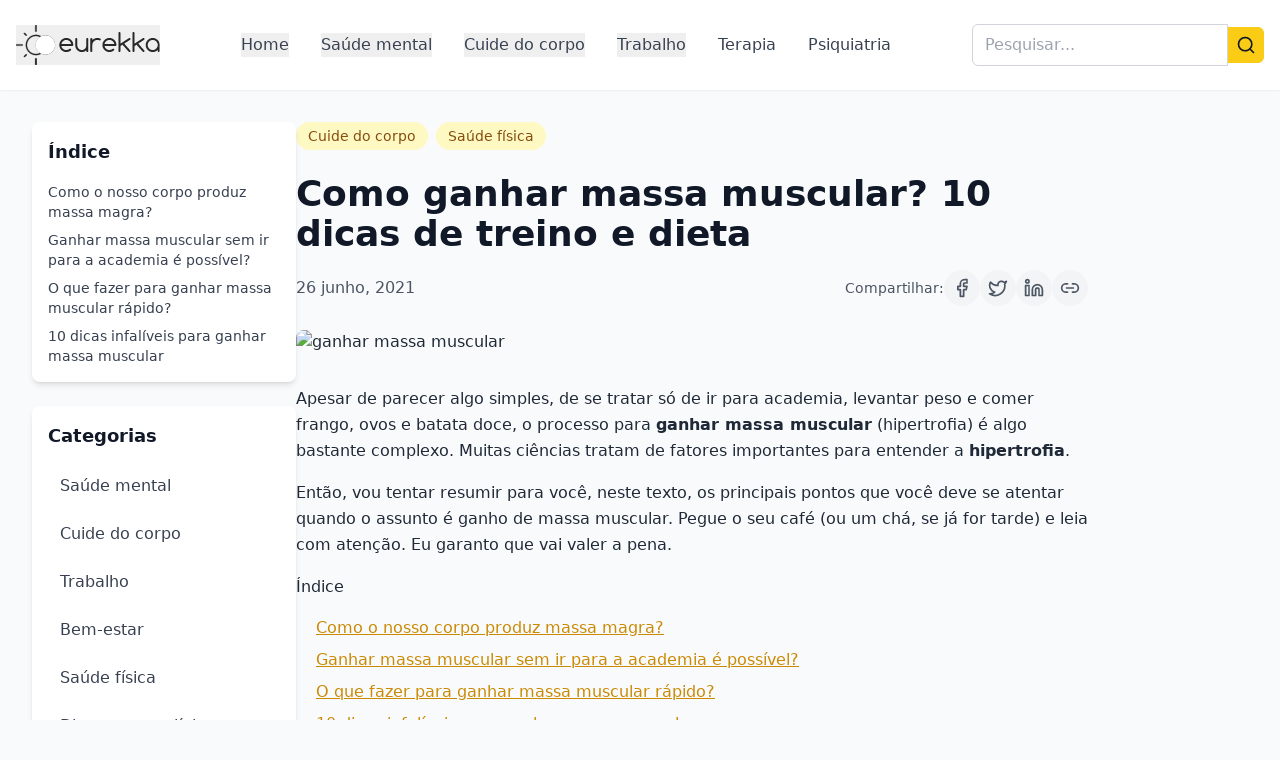

--- FILE ---
content_type: text/html; charset=utf-8
request_url: https://blog.eurekka.me/ganhar-massa-muscular/
body_size: 470
content:
<!doctype html>
<html lang="en">
  <head>
    <meta charset="UTF-8" />
    <link rel="icon" href="https://eurekka-wordpress.s3.amazonaws.com/wp-content/uploads/2019/08/03161043/cropped-eurekka-logo-thumbnail-192x192.png" />
    <meta name="viewport" content="width=device-width, initial-scale=1.0" />
    <title>Blog Eurekka</title>
    <script type="5f8a10c980c8ab8a84bbe132-module" crossorigin src="/assets/index-C04zE_xf.js"></script>
    <link rel="stylesheet" crossorigin href="/assets/index-CfqO7jNa.css">
  </head>
  <body>
    <div id="root"></div>
  <script src="/cdn-cgi/scripts/7d0fa10a/cloudflare-static/rocket-loader.min.js" data-cf-settings="5f8a10c980c8ab8a84bbe132-|49" defer></script><script defer src="https://static.cloudflareinsights.com/beacon.min.js/vcd15cbe7772f49c399c6a5babf22c1241717689176015" integrity="sha512-ZpsOmlRQV6y907TI0dKBHq9Md29nnaEIPlkf84rnaERnq6zvWvPUqr2ft8M1aS28oN72PdrCzSjY4U6VaAw1EQ==" data-cf-beacon='{"version":"2024.11.0","token":"bc49fc8d7a9b47b19d31a7ecd746ca5c","server_timing":{"name":{"cfCacheStatus":true,"cfEdge":true,"cfExtPri":true,"cfL4":true,"cfOrigin":true,"cfSpeedBrain":true},"location_startswith":null}}' crossorigin="anonymous"></script>
</body>
</html>


--- FILE ---
content_type: application/javascript
request_url: https://blog.eurekka.me/assets/index-C04zE_xf.js
body_size: 135275
content:
var Qf=e=>{throw TypeError(e)};var Yg=(e,t)=>()=>(t||e((t={exports:{}}).exports,t),t.exports);var Ys=(e,t,n)=>t.has(e)||Qf("Cannot "+n);var _=(e,t,n)=>(Ys(e,t,"read from private field"),n?n.call(e):t.get(e)),B=(e,t,n)=>t.has(e)?Qf("Cannot add the same private member more than once"):t instanceof WeakSet?t.add(e):t.set(e,n),z=(e,t,n,r)=>(Ys(e,t,"write to private field"),r?r.call(e,n):t.set(e,n),n),Te=(e,t,n)=>(Ys(e,t,"access private method"),n);var Ya=(e,t,n,r)=>({set _(i){z(e,t,i,n)},get _(){return _(e,t,r)}});var FO=Yg((zO,uc)=>{function jp(e,t){for(var n=0;n<t.length;n++){const r=t[n];if(typeof r!="string"&&!Array.isArray(r)){for(const i in r)if(i!=="default"&&!(i in e)){const a=Object.getOwnPropertyDescriptor(r,i);a&&Object.defineProperty(e,i,a.get?a:{enumerable:!0,get:()=>r[i]})}}}return Object.freeze(Object.defineProperty(e,Symbol.toStringTag,{value:"Module"}))}(function(){const t=document.createElement("link").relList;if(t&&t.supports&&t.supports("modulepreload"))return;for(const i of document.querySelectorAll('link[rel="modulepreload"]'))r(i);new MutationObserver(i=>{for(const a of i)if(a.type==="childList")for(const o of a.addedNodes)o.tagName==="LINK"&&o.rel==="modulepreload"&&r(o)}).observe(document,{childList:!0,subtree:!0});function n(i){const a={};return i.integrity&&(a.integrity=i.integrity),i.referrerPolicy&&(a.referrerPolicy=i.referrerPolicy),i.crossOrigin==="use-credentials"?a.credentials="include":i.crossOrigin==="anonymous"?a.credentials="omit":a.credentials="same-origin",a}function r(i){if(i.ep)return;i.ep=!0;const a=n(i);fetch(i.href,a)}})();function Mp(e){return e&&e.__esModule&&Object.prototype.hasOwnProperty.call(e,"default")?e.default:e}var Fp={exports:{}},ys={},Lp={exports:{}},V={};/**
 * @license React
 * react.production.min.js
 *
 * Copyright (c) Facebook, Inc. and its affiliates.
 *
 * This source code is licensed under the MIT license found in the
 * LICENSE file in the root directory of this source tree.
 */var Aa=Symbol.for("react.element"),Gg=Symbol.for("react.portal"),Kg=Symbol.for("react.fragment"),Xg=Symbol.for("react.strict_mode"),Jg=Symbol.for("react.profiler"),Zg=Symbol.for("react.provider"),e0=Symbol.for("react.context"),t0=Symbol.for("react.forward_ref"),n0=Symbol.for("react.suspense"),r0=Symbol.for("react.memo"),i0=Symbol.for("react.lazy"),Vf=Symbol.iterator;function a0(e){return e===null||typeof e!="object"?null:(e=Vf&&e[Vf]||e["@@iterator"],typeof e=="function"?e:null)}var Ap={isMounted:function(){return!1},enqueueForceUpdate:function(){},enqueueReplaceState:function(){},enqueueSetState:function(){}},zp=Object.assign,Qp={};function wi(e,t,n){this.props=e,this.context=t,this.refs=Qp,this.updater=n||Ap}wi.prototype.isReactComponent={};wi.prototype.setState=function(e,t){if(typeof e!="object"&&typeof e!="function"&&e!=null)throw Error("setState(...): takes an object of state variables to update or a function which returns an object of state variables.");this.updater.enqueueSetState(this,e,t,"setState")};wi.prototype.forceUpdate=function(e){this.updater.enqueueForceUpdate(this,e,"forceUpdate")};function Vp(){}Vp.prototype=wi.prototype;function cc(e,t,n){this.props=e,this.context=t,this.refs=Qp,this.updater=n||Ap}var fc=cc.prototype=new Vp;fc.constructor=cc;zp(fc,wi.prototype);fc.isPureReactComponent=!0;var Uf=Array.isArray,Up=Object.prototype.hasOwnProperty,dc={current:null},qp={key:!0,ref:!0,__self:!0,__source:!0};function Wp(e,t,n){var r,i={},a=null,o=null;if(t!=null)for(r in t.ref!==void 0&&(o=t.ref),t.key!==void 0&&(a=""+t.key),t)Up.call(t,r)&&!qp.hasOwnProperty(r)&&(i[r]=t[r]);var s=arguments.length-2;if(s===1)i.children=n;else if(1<s){for(var l=Array(s),u=0;u<s;u++)l[u]=arguments[u+2];i.children=l}if(e&&e.defaultProps)for(r in s=e.defaultProps,s)i[r]===void 0&&(i[r]=s[r]);return{$$typeof:Aa,type:e,key:a,ref:o,props:i,_owner:dc.current}}function o0(e,t){return{$$typeof:Aa,type:e.type,key:t,ref:e.ref,props:e.props,_owner:e._owner}}function hc(e){return typeof e=="object"&&e!==null&&e.$$typeof===Aa}function s0(e){var t={"=":"=0",":":"=2"};return"$"+e.replace(/[=:]/g,function(n){return t[n]})}var qf=/\/+/g;function Gs(e,t){return typeof e=="object"&&e!==null&&e.key!=null?s0(""+e.key):t.toString(36)}function go(e,t,n,r,i){var a=typeof e;(a==="undefined"||a==="boolean")&&(e=null);var o=!1;if(e===null)o=!0;else switch(a){case"string":case"number":o=!0;break;case"object":switch(e.$$typeof){case Aa:case Gg:o=!0}}if(o)return o=e,i=i(o),e=r===""?"."+Gs(o,0):r,Uf(i)?(n="",e!=null&&(n=e.replace(qf,"$&/")+"/"),go(i,t,n,"",function(u){return u})):i!=null&&(hc(i)&&(i=o0(i,n+(!i.key||o&&o.key===i.key?"":(""+i.key).replace(qf,"$&/")+"/")+e)),t.push(i)),1;if(o=0,r=r===""?".":r+":",Uf(e))for(var s=0;s<e.length;s++){a=e[s];var l=r+Gs(a,s);o+=go(a,t,n,l,i)}else if(l=a0(e),typeof l=="function")for(e=l.call(e),s=0;!(a=e.next()).done;)a=a.value,l=r+Gs(a,s++),o+=go(a,t,n,l,i);else if(a==="object")throw t=String(e),Error("Objects are not valid as a React child (found: "+(t==="[object Object]"?"object with keys {"+Object.keys(e).join(", ")+"}":t)+"). If you meant to render a collection of children, use an array instead.");return o}function Ga(e,t,n){if(e==null)return e;var r=[],i=0;return go(e,r,"","",function(a){return t.call(n,a,i++)}),r}function l0(e){if(e._status===-1){var t=e._result;t=t(),t.then(function(n){(e._status===0||e._status===-1)&&(e._status=1,e._result=n)},function(n){(e._status===0||e._status===-1)&&(e._status=2,e._result=n)}),e._status===-1&&(e._status=0,e._result=t)}if(e._status===1)return e._result.default;throw e._result}var Qe={current:null},wo={transition:null},u0={ReactCurrentDispatcher:Qe,ReactCurrentBatchConfig:wo,ReactCurrentOwner:dc};function Bp(){throw Error("act(...) is not supported in production builds of React.")}V.Children={map:Ga,forEach:function(e,t,n){Ga(e,function(){t.apply(this,arguments)},n)},count:function(e){var t=0;return Ga(e,function(){t++}),t},toArray:function(e){return Ga(e,function(t){return t})||[]},only:function(e){if(!hc(e))throw Error("React.Children.only expected to receive a single React element child.");return e}};V.Component=wi;V.Fragment=Kg;V.Profiler=Jg;V.PureComponent=cc;V.StrictMode=Xg;V.Suspense=n0;V.__SECRET_INTERNALS_DO_NOT_USE_OR_YOU_WILL_BE_FIRED=u0;V.act=Bp;V.cloneElement=function(e,t,n){if(e==null)throw Error("React.cloneElement(...): The argument must be a React element, but you passed "+e+".");var r=zp({},e.props),i=e.key,a=e.ref,o=e._owner;if(t!=null){if(t.ref!==void 0&&(a=t.ref,o=dc.current),t.key!==void 0&&(i=""+t.key),e.type&&e.type.defaultProps)var s=e.type.defaultProps;for(l in t)Up.call(t,l)&&!qp.hasOwnProperty(l)&&(r[l]=t[l]===void 0&&s!==void 0?s[l]:t[l])}var l=arguments.length-2;if(l===1)r.children=n;else if(1<l){s=Array(l);for(var u=0;u<l;u++)s[u]=arguments[u+2];r.children=s}return{$$typeof:Aa,type:e.type,key:i,ref:a,props:r,_owner:o}};V.createContext=function(e){return e={$$typeof:e0,_currentValue:e,_currentValue2:e,_threadCount:0,Provider:null,Consumer:null,_defaultValue:null,_globalName:null},e.Provider={$$typeof:Zg,_context:e},e.Consumer=e};V.createElement=Wp;V.createFactory=function(e){var t=Wp.bind(null,e);return t.type=e,t};V.createRef=function(){return{current:null}};V.forwardRef=function(e){return{$$typeof:t0,render:e}};V.isValidElement=hc;V.lazy=function(e){return{$$typeof:i0,_payload:{_status:-1,_result:e},_init:l0}};V.memo=function(e,t){return{$$typeof:r0,type:e,compare:t===void 0?null:t}};V.startTransition=function(e){var t=wo.transition;wo.transition={};try{e()}finally{wo.transition=t}};V.unstable_act=Bp;V.useCallback=function(e,t){return Qe.current.useCallback(e,t)};V.useContext=function(e){return Qe.current.useContext(e)};V.useDebugValue=function(){};V.useDeferredValue=function(e){return Qe.current.useDeferredValue(e)};V.useEffect=function(e,t){return Qe.current.useEffect(e,t)};V.useId=function(){return Qe.current.useId()};V.useImperativeHandle=function(e,t,n){return Qe.current.useImperativeHandle(e,t,n)};V.useInsertionEffect=function(e,t){return Qe.current.useInsertionEffect(e,t)};V.useLayoutEffect=function(e,t){return Qe.current.useLayoutEffect(e,t)};V.useMemo=function(e,t){return Qe.current.useMemo(e,t)};V.useReducer=function(e,t,n){return Qe.current.useReducer(e,t,n)};V.useRef=function(e){return Qe.current.useRef(e)};V.useState=function(e){return Qe.current.useState(e)};V.useSyncExternalStore=function(e,t,n){return Qe.current.useSyncExternalStore(e,t,n)};V.useTransition=function(){return Qe.current.useTransition()};V.version="18.3.1";Lp.exports=V;var P=Lp.exports;const c0=Mp(P),f0=jp({__proto__:null,default:c0},[P]);/**
 * @license React
 * react-jsx-runtime.production.min.js
 *
 * Copyright (c) Facebook, Inc. and its affiliates.
 *
 * This source code is licensed under the MIT license found in the
 * LICENSE file in the root directory of this source tree.
 */var d0=P,h0=Symbol.for("react.element"),p0=Symbol.for("react.fragment"),m0=Object.prototype.hasOwnProperty,v0=d0.__SECRET_INTERNALS_DO_NOT_USE_OR_YOU_WILL_BE_FIRED.ReactCurrentOwner,y0={key:!0,ref:!0,__self:!0,__source:!0};function $p(e,t,n){var r,i={},a=null,o=null;n!==void 0&&(a=""+n),t.key!==void 0&&(a=""+t.key),t.ref!==void 0&&(o=t.ref);for(r in t)m0.call(t,r)&&!y0.hasOwnProperty(r)&&(i[r]=t[r]);if(e&&e.defaultProps)for(r in t=e.defaultProps,t)i[r]===void 0&&(i[r]=t[r]);return{$$typeof:h0,type:e,key:a,ref:o,props:i,_owner:v0.current}}ys.Fragment=p0;ys.jsx=$p;ys.jsxs=$p;Fp.exports=ys;var w=Fp.exports,Hp={exports:{}},Xe={},Yp={exports:{}},Gp={};/**
 * @license React
 * scheduler.production.min.js
 *
 * Copyright (c) Facebook, Inc. and its affiliates.
 *
 * This source code is licensed under the MIT license found in the
 * LICENSE file in the root directory of this source tree.
 */(function(e){function t(R,A){var Q=R.length;R.push(A);e:for(;0<Q;){var te=Q-1>>>1,J=R[te];if(0<i(J,A))R[te]=A,R[Q]=J,Q=te;else break e}}function n(R){return R.length===0?null:R[0]}function r(R){if(R.length===0)return null;var A=R[0],Q=R.pop();if(Q!==A){R[0]=Q;e:for(var te=0,J=R.length,tn=J>>>1;te<tn;){var _t=2*(te+1)-1,Hs=R[_t],qn=_t+1,Ha=R[qn];if(0>i(Hs,Q))qn<J&&0>i(Ha,Hs)?(R[te]=Ha,R[qn]=Q,te=qn):(R[te]=Hs,R[_t]=Q,te=_t);else if(qn<J&&0>i(Ha,Q))R[te]=Ha,R[qn]=Q,te=qn;else break e}}return A}function i(R,A){var Q=R.sortIndex-A.sortIndex;return Q!==0?Q:R.id-A.id}if(typeof performance=="object"&&typeof performance.now=="function"){var a=performance;e.unstable_now=function(){return a.now()}}else{var o=Date,s=o.now();e.unstable_now=function(){return o.now()-s}}var l=[],u=[],c=1,f=null,d=3,v=!1,y=!1,g=!1,x=typeof setTimeout=="function"?setTimeout:null,h=typeof clearTimeout=="function"?clearTimeout:null,p=typeof setImmediate<"u"?setImmediate:null;typeof navigator<"u"&&navigator.scheduling!==void 0&&navigator.scheduling.isInputPending!==void 0&&navigator.scheduling.isInputPending.bind(navigator.scheduling);function m(R){for(var A=n(u);A!==null;){if(A.callback===null)r(u);else if(A.startTime<=R)r(u),A.sortIndex=A.expirationTime,t(l,A);else break;A=n(u)}}function E(R){if(g=!1,m(R),!y)if(n(l)!==null)y=!0,xr(b);else{var A=n(u);A!==null&&Ci(E,A.startTime-R)}}function b(R,A){y=!1,g&&(g=!1,h(T),T=-1),v=!0;var Q=d;try{for(m(A),f=n(l);f!==null&&(!(f.expirationTime>A)||R&&!se());){var te=f.callback;if(typeof te=="function"){f.callback=null,d=f.priorityLevel;var J=te(f.expirationTime<=A);A=e.unstable_now(),typeof J=="function"?f.callback=J:f===n(l)&&r(l),m(A)}else r(l);f=n(l)}if(f!==null)var tn=!0;else{var _t=n(u);_t!==null&&Ci(E,_t.startTime-A),tn=!1}return tn}finally{f=null,d=Q,v=!1}}var k=!1,C=null,T=-1,L=5,F=-1;function se(){return!(e.unstable_now()-F<L)}function Ze(){if(C!==null){var R=e.unstable_now();F=R;var A=!0;try{A=C(!0,R)}finally{A?re():(k=!1,C=null)}}else k=!1}var re;if(typeof p=="function")re=function(){p(Ze)};else if(typeof MessageChannel<"u"){var lt=new MessageChannel,Ti=lt.port2;lt.port1.onmessage=Ze,re=function(){Ti.postMessage(null)}}else re=function(){x(Ze,0)};function xr(R){C=R,k||(k=!0,re())}function Ci(R,A){T=x(function(){R(e.unstable_now())},A)}e.unstable_IdlePriority=5,e.unstable_ImmediatePriority=1,e.unstable_LowPriority=4,e.unstable_NormalPriority=3,e.unstable_Profiling=null,e.unstable_UserBlockingPriority=2,e.unstable_cancelCallback=function(R){R.callback=null},e.unstable_continueExecution=function(){y||v||(y=!0,xr(b))},e.unstable_forceFrameRate=function(R){0>R||125<R?console.error("forceFrameRate takes a positive int between 0 and 125, forcing frame rates higher than 125 fps is not supported"):L=0<R?Math.floor(1e3/R):5},e.unstable_getCurrentPriorityLevel=function(){return d},e.unstable_getFirstCallbackNode=function(){return n(l)},e.unstable_next=function(R){switch(d){case 1:case 2:case 3:var A=3;break;default:A=d}var Q=d;d=A;try{return R()}finally{d=Q}},e.unstable_pauseExecution=function(){},e.unstable_requestPaint=function(){},e.unstable_runWithPriority=function(R,A){switch(R){case 1:case 2:case 3:case 4:case 5:break;default:R=3}var Q=d;d=R;try{return A()}finally{d=Q}},e.unstable_scheduleCallback=function(R,A,Q){var te=e.unstable_now();switch(typeof Q=="object"&&Q!==null?(Q=Q.delay,Q=typeof Q=="number"&&0<Q?te+Q:te):Q=te,R){case 1:var J=-1;break;case 2:J=250;break;case 5:J=1073741823;break;case 4:J=1e4;break;default:J=5e3}return J=Q+J,R={id:c++,callback:A,priorityLevel:R,startTime:Q,expirationTime:J,sortIndex:-1},Q>te?(R.sortIndex=Q,t(u,R),n(l)===null&&R===n(u)&&(g?(h(T),T=-1):g=!0,Ci(E,Q-te))):(R.sortIndex=J,t(l,R),y||v||(y=!0,xr(b))),R},e.unstable_shouldYield=se,e.unstable_wrapCallback=function(R){var A=d;return function(){var Q=d;d=A;try{return R.apply(this,arguments)}finally{d=Q}}}})(Gp);Yp.exports=Gp;var g0=Yp.exports;/**
 * @license React
 * react-dom.production.min.js
 *
 * Copyright (c) Facebook, Inc. and its affiliates.
 *
 * This source code is licensed under the MIT license found in the
 * LICENSE file in the root directory of this source tree.
 */var w0=P,Ke=g0;function N(e){for(var t="https://reactjs.org/docs/error-decoder.html?invariant="+e,n=1;n<arguments.length;n++)t+="&args[]="+encodeURIComponent(arguments[n]);return"Minified React error #"+e+"; visit "+t+" for the full message or use the non-minified dev environment for full errors and additional helpful warnings."}var Kp=new Set,ua={};function vr(e,t){si(e,t),si(e+"Capture",t)}function si(e,t){for(ua[e]=t,e=0;e<t.length;e++)Kp.add(t[e])}var Ht=!(typeof window>"u"||typeof window.document>"u"||typeof window.document.createElement>"u"),Al=Object.prototype.hasOwnProperty,x0=/^[:A-Z_a-z\u00C0-\u00D6\u00D8-\u00F6\u00F8-\u02FF\u0370-\u037D\u037F-\u1FFF\u200C-\u200D\u2070-\u218F\u2C00-\u2FEF\u3001-\uD7FF\uF900-\uFDCF\uFDF0-\uFFFD][:A-Z_a-z\u00C0-\u00D6\u00D8-\u00F6\u00F8-\u02FF\u0370-\u037D\u037F-\u1FFF\u200C-\u200D\u2070-\u218F\u2C00-\u2FEF\u3001-\uD7FF\uF900-\uFDCF\uFDF0-\uFFFD\-.0-9\u00B7\u0300-\u036F\u203F-\u2040]*$/,Wf={},Bf={};function E0(e){return Al.call(Bf,e)?!0:Al.call(Wf,e)?!1:x0.test(e)?Bf[e]=!0:(Wf[e]=!0,!1)}function S0(e,t,n,r){if(n!==null&&n.type===0)return!1;switch(typeof t){case"function":case"symbol":return!0;case"boolean":return r?!1:n!==null?!n.acceptsBooleans:(e=e.toLowerCase().slice(0,5),e!=="data-"&&e!=="aria-");default:return!1}}function b0(e,t,n,r){if(t===null||typeof t>"u"||S0(e,t,n,r))return!0;if(r)return!1;if(n!==null)switch(n.type){case 3:return!t;case 4:return t===!1;case 5:return isNaN(t);case 6:return isNaN(t)||1>t}return!1}function Ve(e,t,n,r,i,a,o){this.acceptsBooleans=t===2||t===3||t===4,this.attributeName=r,this.attributeNamespace=i,this.mustUseProperty=n,this.propertyName=e,this.type=t,this.sanitizeURL=a,this.removeEmptyString=o}var Oe={};"children dangerouslySetInnerHTML defaultValue defaultChecked innerHTML suppressContentEditableWarning suppressHydrationWarning style".split(" ").forEach(function(e){Oe[e]=new Ve(e,0,!1,e,null,!1,!1)});[["acceptCharset","accept-charset"],["className","class"],["htmlFor","for"],["httpEquiv","http-equiv"]].forEach(function(e){var t=e[0];Oe[t]=new Ve(t,1,!1,e[1],null,!1,!1)});["contentEditable","draggable","spellCheck","value"].forEach(function(e){Oe[e]=new Ve(e,2,!1,e.toLowerCase(),null,!1,!1)});["autoReverse","externalResourcesRequired","focusable","preserveAlpha"].forEach(function(e){Oe[e]=new Ve(e,2,!1,e,null,!1,!1)});"allowFullScreen async autoFocus autoPlay controls default defer disabled disablePictureInPicture disableRemotePlayback formNoValidate hidden loop noModule noValidate open playsInline readOnly required reversed scoped seamless itemScope".split(" ").forEach(function(e){Oe[e]=new Ve(e,3,!1,e.toLowerCase(),null,!1,!1)});["checked","multiple","muted","selected"].forEach(function(e){Oe[e]=new Ve(e,3,!0,e,null,!1,!1)});["capture","download"].forEach(function(e){Oe[e]=new Ve(e,4,!1,e,null,!1,!1)});["cols","rows","size","span"].forEach(function(e){Oe[e]=new Ve(e,6,!1,e,null,!1,!1)});["rowSpan","start"].forEach(function(e){Oe[e]=new Ve(e,5,!1,e.toLowerCase(),null,!1,!1)});var pc=/[\-:]([a-z])/g;function mc(e){return e[1].toUpperCase()}"accent-height alignment-baseline arabic-form baseline-shift cap-height clip-path clip-rule color-interpolation color-interpolation-filters color-profile color-rendering dominant-baseline enable-background fill-opacity fill-rule flood-color flood-opacity font-family font-size font-size-adjust font-stretch font-style font-variant font-weight glyph-name glyph-orientation-horizontal glyph-orientation-vertical horiz-adv-x horiz-origin-x image-rendering letter-spacing lighting-color marker-end marker-mid marker-start overline-position overline-thickness paint-order panose-1 pointer-events rendering-intent shape-rendering stop-color stop-opacity strikethrough-position strikethrough-thickness stroke-dasharray stroke-dashoffset stroke-linecap stroke-linejoin stroke-miterlimit stroke-opacity stroke-width text-anchor text-decoration text-rendering underline-position underline-thickness unicode-bidi unicode-range units-per-em v-alphabetic v-hanging v-ideographic v-mathematical vector-effect vert-adv-y vert-origin-x vert-origin-y word-spacing writing-mode xmlns:xlink x-height".split(" ").forEach(function(e){var t=e.replace(pc,mc);Oe[t]=new Ve(t,1,!1,e,null,!1,!1)});"xlink:actuate xlink:arcrole xlink:role xlink:show xlink:title xlink:type".split(" ").forEach(function(e){var t=e.replace(pc,mc);Oe[t]=new Ve(t,1,!1,e,"http://www.w3.org/1999/xlink",!1,!1)});["xml:base","xml:lang","xml:space"].forEach(function(e){var t=e.replace(pc,mc);Oe[t]=new Ve(t,1,!1,e,"http://www.w3.org/XML/1998/namespace",!1,!1)});["tabIndex","crossOrigin"].forEach(function(e){Oe[e]=new Ve(e,1,!1,e.toLowerCase(),null,!1,!1)});Oe.xlinkHref=new Ve("xlinkHref",1,!1,"xlink:href","http://www.w3.org/1999/xlink",!0,!1);["src","href","action","formAction"].forEach(function(e){Oe[e]=new Ve(e,1,!1,e.toLowerCase(),null,!0,!0)});function vc(e,t,n,r){var i=Oe.hasOwnProperty(t)?Oe[t]:null;(i!==null?i.type!==0:r||!(2<t.length)||t[0]!=="o"&&t[0]!=="O"||t[1]!=="n"&&t[1]!=="N")&&(b0(t,n,i,r)&&(n=null),r||i===null?E0(t)&&(n===null?e.removeAttribute(t):e.setAttribute(t,""+n)):i.mustUseProperty?e[i.propertyName]=n===null?i.type===3?!1:"":n:(t=i.attributeName,r=i.attributeNamespace,n===null?e.removeAttribute(t):(i=i.type,n=i===3||i===4&&n===!0?"":""+n,r?e.setAttributeNS(r,t,n):e.setAttribute(t,n))))}var Jt=w0.__SECRET_INTERNALS_DO_NOT_USE_OR_YOU_WILL_BE_FIRED,Ka=Symbol.for("react.element"),_r=Symbol.for("react.portal"),Or=Symbol.for("react.fragment"),yc=Symbol.for("react.strict_mode"),zl=Symbol.for("react.profiler"),Xp=Symbol.for("react.provider"),Jp=Symbol.for("react.context"),gc=Symbol.for("react.forward_ref"),Ql=Symbol.for("react.suspense"),Vl=Symbol.for("react.suspense_list"),wc=Symbol.for("react.memo"),sn=Symbol.for("react.lazy"),Zp=Symbol.for("react.offscreen"),$f=Symbol.iterator;function Ni(e){return e===null||typeof e!="object"?null:(e=$f&&e[$f]||e["@@iterator"],typeof e=="function"?e:null)}var oe=Object.assign,Ks;function Ui(e){if(Ks===void 0)try{throw Error()}catch(n){var t=n.stack.trim().match(/\n( *(at )?)/);Ks=t&&t[1]||""}return`
`+Ks+e}var Xs=!1;function Js(e,t){if(!e||Xs)return"";Xs=!0;var n=Error.prepareStackTrace;Error.prepareStackTrace=void 0;try{if(t)if(t=function(){throw Error()},Object.defineProperty(t.prototype,"props",{set:function(){throw Error()}}),typeof Reflect=="object"&&Reflect.construct){try{Reflect.construct(t,[])}catch(u){var r=u}Reflect.construct(e,[],t)}else{try{t.call()}catch(u){r=u}e.call(t.prototype)}else{try{throw Error()}catch(u){r=u}e()}}catch(u){if(u&&r&&typeof u.stack=="string"){for(var i=u.stack.split(`
`),a=r.stack.split(`
`),o=i.length-1,s=a.length-1;1<=o&&0<=s&&i[o]!==a[s];)s--;for(;1<=o&&0<=s;o--,s--)if(i[o]!==a[s]){if(o!==1||s!==1)do if(o--,s--,0>s||i[o]!==a[s]){var l=`
`+i[o].replace(" at new "," at ");return e.displayName&&l.includes("<anonymous>")&&(l=l.replace("<anonymous>",e.displayName)),l}while(1<=o&&0<=s);break}}}finally{Xs=!1,Error.prepareStackTrace=n}return(e=e?e.displayName||e.name:"")?Ui(e):""}function k0(e){switch(e.tag){case 5:return Ui(e.type);case 16:return Ui("Lazy");case 13:return Ui("Suspense");case 19:return Ui("SuspenseList");case 0:case 2:case 15:return e=Js(e.type,!1),e;case 11:return e=Js(e.type.render,!1),e;case 1:return e=Js(e.type,!0),e;default:return""}}function Ul(e){if(e==null)return null;if(typeof e=="function")return e.displayName||e.name||null;if(typeof e=="string")return e;switch(e){case Or:return"Fragment";case _r:return"Portal";case zl:return"Profiler";case yc:return"StrictMode";case Ql:return"Suspense";case Vl:return"SuspenseList"}if(typeof e=="object")switch(e.$$typeof){case Jp:return(e.displayName||"Context")+".Consumer";case Xp:return(e._context.displayName||"Context")+".Provider";case gc:var t=e.render;return e=e.displayName,e||(e=t.displayName||t.name||"",e=e!==""?"ForwardRef("+e+")":"ForwardRef"),e;case wc:return t=e.displayName||null,t!==null?t:Ul(e.type)||"Memo";case sn:t=e._payload,e=e._init;try{return Ul(e(t))}catch{}}return null}function _0(e){var t=e.type;switch(e.tag){case 24:return"Cache";case 9:return(t.displayName||"Context")+".Consumer";case 10:return(t._context.displayName||"Context")+".Provider";case 18:return"DehydratedFragment";case 11:return e=t.render,e=e.displayName||e.name||"",t.displayName||(e!==""?"ForwardRef("+e+")":"ForwardRef");case 7:return"Fragment";case 5:return t;case 4:return"Portal";case 3:return"Root";case 6:return"Text";case 16:return Ul(t);case 8:return t===yc?"StrictMode":"Mode";case 22:return"Offscreen";case 12:return"Profiler";case 21:return"Scope";case 13:return"Suspense";case 19:return"SuspenseList";case 25:return"TracingMarker";case 1:case 0:case 17:case 2:case 14:case 15:if(typeof t=="function")return t.displayName||t.name||null;if(typeof t=="string")return t}return null}function In(e){switch(typeof e){case"boolean":case"number":case"string":case"undefined":return e;case"object":return e;default:return""}}function em(e){var t=e.type;return(e=e.nodeName)&&e.toLowerCase()==="input"&&(t==="checkbox"||t==="radio")}function O0(e){var t=em(e)?"checked":"value",n=Object.getOwnPropertyDescriptor(e.constructor.prototype,t),r=""+e[t];if(!e.hasOwnProperty(t)&&typeof n<"u"&&typeof n.get=="function"&&typeof n.set=="function"){var i=n.get,a=n.set;return Object.defineProperty(e,t,{configurable:!0,get:function(){return i.call(this)},set:function(o){r=""+o,a.call(this,o)}}),Object.defineProperty(e,t,{enumerable:n.enumerable}),{getValue:function(){return r},setValue:function(o){r=""+o},stopTracking:function(){e._valueTracker=null,delete e[t]}}}}function Xa(e){e._valueTracker||(e._valueTracker=O0(e))}function tm(e){if(!e)return!1;var t=e._valueTracker;if(!t)return!0;var n=t.getValue(),r="";return e&&(r=em(e)?e.checked?"true":"false":e.value),e=r,e!==n?(t.setValue(e),!0):!1}function zo(e){if(e=e||(typeof document<"u"?document:void 0),typeof e>"u")return null;try{return e.activeElement||e.body}catch{return e.body}}function ql(e,t){var n=t.checked;return oe({},t,{defaultChecked:void 0,defaultValue:void 0,value:void 0,checked:n??e._wrapperState.initialChecked})}function Hf(e,t){var n=t.defaultValue==null?"":t.defaultValue,r=t.checked!=null?t.checked:t.defaultChecked;n=In(t.value!=null?t.value:n),e._wrapperState={initialChecked:r,initialValue:n,controlled:t.type==="checkbox"||t.type==="radio"?t.checked!=null:t.value!=null}}function nm(e,t){t=t.checked,t!=null&&vc(e,"checked",t,!1)}function Wl(e,t){nm(e,t);var n=In(t.value),r=t.type;if(n!=null)r==="number"?(n===0&&e.value===""||e.value!=n)&&(e.value=""+n):e.value!==""+n&&(e.value=""+n);else if(r==="submit"||r==="reset"){e.removeAttribute("value");return}t.hasOwnProperty("value")?Bl(e,t.type,n):t.hasOwnProperty("defaultValue")&&Bl(e,t.type,In(t.defaultValue)),t.checked==null&&t.defaultChecked!=null&&(e.defaultChecked=!!t.defaultChecked)}function Yf(e,t,n){if(t.hasOwnProperty("value")||t.hasOwnProperty("defaultValue")){var r=t.type;if(!(r!=="submit"&&r!=="reset"||t.value!==void 0&&t.value!==null))return;t=""+e._wrapperState.initialValue,n||t===e.value||(e.value=t),e.defaultValue=t}n=e.name,n!==""&&(e.name=""),e.defaultChecked=!!e._wrapperState.initialChecked,n!==""&&(e.name=n)}function Bl(e,t,n){(t!=="number"||zo(e.ownerDocument)!==e)&&(n==null?e.defaultValue=""+e._wrapperState.initialValue:e.defaultValue!==""+n&&(e.defaultValue=""+n))}var qi=Array.isArray;function Vr(e,t,n,r){if(e=e.options,t){t={};for(var i=0;i<n.length;i++)t["$"+n[i]]=!0;for(n=0;n<e.length;n++)i=t.hasOwnProperty("$"+e[n].value),e[n].selected!==i&&(e[n].selected=i),i&&r&&(e[n].defaultSelected=!0)}else{for(n=""+In(n),t=null,i=0;i<e.length;i++){if(e[i].value===n){e[i].selected=!0,r&&(e[i].defaultSelected=!0);return}t!==null||e[i].disabled||(t=e[i])}t!==null&&(t.selected=!0)}}function $l(e,t){if(t.dangerouslySetInnerHTML!=null)throw Error(N(91));return oe({},t,{value:void 0,defaultValue:void 0,children:""+e._wrapperState.initialValue})}function Gf(e,t){var n=t.value;if(n==null){if(n=t.children,t=t.defaultValue,n!=null){if(t!=null)throw Error(N(92));if(qi(n)){if(1<n.length)throw Error(N(93));n=n[0]}t=n}t==null&&(t=""),n=t}e._wrapperState={initialValue:In(n)}}function rm(e,t){var n=In(t.value),r=In(t.defaultValue);n!=null&&(n=""+n,n!==e.value&&(e.value=n),t.defaultValue==null&&e.defaultValue!==n&&(e.defaultValue=n)),r!=null&&(e.defaultValue=""+r)}function Kf(e){var t=e.textContent;t===e._wrapperState.initialValue&&t!==""&&t!==null&&(e.value=t)}function im(e){switch(e){case"svg":return"http://www.w3.org/2000/svg";case"math":return"http://www.w3.org/1998/Math/MathML";default:return"http://www.w3.org/1999/xhtml"}}function Hl(e,t){return e==null||e==="http://www.w3.org/1999/xhtml"?im(t):e==="http://www.w3.org/2000/svg"&&t==="foreignObject"?"http://www.w3.org/1999/xhtml":e}var Ja,am=function(e){return typeof MSApp<"u"&&MSApp.execUnsafeLocalFunction?function(t,n,r,i){MSApp.execUnsafeLocalFunction(function(){return e(t,n,r,i)})}:e}(function(e,t){if(e.namespaceURI!=="http://www.w3.org/2000/svg"||"innerHTML"in e)e.innerHTML=t;else{for(Ja=Ja||document.createElement("div"),Ja.innerHTML="<svg>"+t.valueOf().toString()+"</svg>",t=Ja.firstChild;e.firstChild;)e.removeChild(e.firstChild);for(;t.firstChild;)e.appendChild(t.firstChild)}});function ca(e,t){if(t){var n=e.firstChild;if(n&&n===e.lastChild&&n.nodeType===3){n.nodeValue=t;return}}e.textContent=t}var Ki={animationIterationCount:!0,aspectRatio:!0,borderImageOutset:!0,borderImageSlice:!0,borderImageWidth:!0,boxFlex:!0,boxFlexGroup:!0,boxOrdinalGroup:!0,columnCount:!0,columns:!0,flex:!0,flexGrow:!0,flexPositive:!0,flexShrink:!0,flexNegative:!0,flexOrder:!0,gridArea:!0,gridRow:!0,gridRowEnd:!0,gridRowSpan:!0,gridRowStart:!0,gridColumn:!0,gridColumnEnd:!0,gridColumnSpan:!0,gridColumnStart:!0,fontWeight:!0,lineClamp:!0,lineHeight:!0,opacity:!0,order:!0,orphans:!0,tabSize:!0,widows:!0,zIndex:!0,zoom:!0,fillOpacity:!0,floodOpacity:!0,stopOpacity:!0,strokeDasharray:!0,strokeDashoffset:!0,strokeMiterlimit:!0,strokeOpacity:!0,strokeWidth:!0},T0=["Webkit","ms","Moz","O"];Object.keys(Ki).forEach(function(e){T0.forEach(function(t){t=t+e.charAt(0).toUpperCase()+e.substring(1),Ki[t]=Ki[e]})});function om(e,t,n){return t==null||typeof t=="boolean"||t===""?"":n||typeof t!="number"||t===0||Ki.hasOwnProperty(e)&&Ki[e]?(""+t).trim():t+"px"}function sm(e,t){e=e.style;for(var n in t)if(t.hasOwnProperty(n)){var r=n.indexOf("--")===0,i=om(n,t[n],r);n==="float"&&(n="cssFloat"),r?e.setProperty(n,i):e[n]=i}}var C0=oe({menuitem:!0},{area:!0,base:!0,br:!0,col:!0,embed:!0,hr:!0,img:!0,input:!0,keygen:!0,link:!0,meta:!0,param:!0,source:!0,track:!0,wbr:!0});function Yl(e,t){if(t){if(C0[e]&&(t.children!=null||t.dangerouslySetInnerHTML!=null))throw Error(N(137,e));if(t.dangerouslySetInnerHTML!=null){if(t.children!=null)throw Error(N(60));if(typeof t.dangerouslySetInnerHTML!="object"||!("__html"in t.dangerouslySetInnerHTML))throw Error(N(61))}if(t.style!=null&&typeof t.style!="object")throw Error(N(62))}}function Gl(e,t){if(e.indexOf("-")===-1)return typeof t.is=="string";switch(e){case"annotation-xml":case"color-profile":case"font-face":case"font-face-src":case"font-face-uri":case"font-face-format":case"font-face-name":case"missing-glyph":return!1;default:return!0}}var Kl=null;function xc(e){return e=e.target||e.srcElement||window,e.correspondingUseElement&&(e=e.correspondingUseElement),e.nodeType===3?e.parentNode:e}var Xl=null,Ur=null,qr=null;function Xf(e){if(e=Va(e)){if(typeof Xl!="function")throw Error(N(280));var t=e.stateNode;t&&(t=Ss(t),Xl(e.stateNode,e.type,t))}}function lm(e){Ur?qr?qr.push(e):qr=[e]:Ur=e}function um(){if(Ur){var e=Ur,t=qr;if(qr=Ur=null,Xf(e),t)for(e=0;e<t.length;e++)Xf(t[e])}}function cm(e,t){return e(t)}function fm(){}var Zs=!1;function dm(e,t,n){if(Zs)return e(t,n);Zs=!0;try{return cm(e,t,n)}finally{Zs=!1,(Ur!==null||qr!==null)&&(fm(),um())}}function fa(e,t){var n=e.stateNode;if(n===null)return null;var r=Ss(n);if(r===null)return null;n=r[t];e:switch(t){case"onClick":case"onClickCapture":case"onDoubleClick":case"onDoubleClickCapture":case"onMouseDown":case"onMouseDownCapture":case"onMouseMove":case"onMouseMoveCapture":case"onMouseUp":case"onMouseUpCapture":case"onMouseEnter":(r=!r.disabled)||(e=e.type,r=!(e==="button"||e==="input"||e==="select"||e==="textarea")),e=!r;break e;default:e=!1}if(e)return null;if(n&&typeof n!="function")throw Error(N(231,t,typeof n));return n}var Jl=!1;if(Ht)try{var Pi={};Object.defineProperty(Pi,"passive",{get:function(){Jl=!0}}),window.addEventListener("test",Pi,Pi),window.removeEventListener("test",Pi,Pi)}catch{Jl=!1}function N0(e,t,n,r,i,a,o,s,l){var u=Array.prototype.slice.call(arguments,3);try{t.apply(n,u)}catch(c){this.onError(c)}}var Xi=!1,Qo=null,Vo=!1,Zl=null,P0={onError:function(e){Xi=!0,Qo=e}};function D0(e,t,n,r,i,a,o,s,l){Xi=!1,Qo=null,N0.apply(P0,arguments)}function I0(e,t,n,r,i,a,o,s,l){if(D0.apply(this,arguments),Xi){if(Xi){var u=Qo;Xi=!1,Qo=null}else throw Error(N(198));Vo||(Vo=!0,Zl=u)}}function yr(e){var t=e,n=e;if(e.alternate)for(;t.return;)t=t.return;else{e=t;do t=e,t.flags&4098&&(n=t.return),e=t.return;while(e)}return t.tag===3?n:null}function hm(e){if(e.tag===13){var t=e.memoizedState;if(t===null&&(e=e.alternate,e!==null&&(t=e.memoizedState)),t!==null)return t.dehydrated}return null}function Jf(e){if(yr(e)!==e)throw Error(N(188))}function R0(e){var t=e.alternate;if(!t){if(t=yr(e),t===null)throw Error(N(188));return t!==e?null:e}for(var n=e,r=t;;){var i=n.return;if(i===null)break;var a=i.alternate;if(a===null){if(r=i.return,r!==null){n=r;continue}break}if(i.child===a.child){for(a=i.child;a;){if(a===n)return Jf(i),e;if(a===r)return Jf(i),t;a=a.sibling}throw Error(N(188))}if(n.return!==r.return)n=i,r=a;else{for(var o=!1,s=i.child;s;){if(s===n){o=!0,n=i,r=a;break}if(s===r){o=!0,r=i,n=a;break}s=s.sibling}if(!o){for(s=a.child;s;){if(s===n){o=!0,n=a,r=i;break}if(s===r){o=!0,r=a,n=i;break}s=s.sibling}if(!o)throw Error(N(189))}}if(n.alternate!==r)throw Error(N(190))}if(n.tag!==3)throw Error(N(188));return n.stateNode.current===n?e:t}function pm(e){return e=R0(e),e!==null?mm(e):null}function mm(e){if(e.tag===5||e.tag===6)return e;for(e=e.child;e!==null;){var t=mm(e);if(t!==null)return t;e=e.sibling}return null}var vm=Ke.unstable_scheduleCallback,Zf=Ke.unstable_cancelCallback,j0=Ke.unstable_shouldYield,M0=Ke.unstable_requestPaint,de=Ke.unstable_now,F0=Ke.unstable_getCurrentPriorityLevel,Ec=Ke.unstable_ImmediatePriority,ym=Ke.unstable_UserBlockingPriority,Uo=Ke.unstable_NormalPriority,L0=Ke.unstable_LowPriority,gm=Ke.unstable_IdlePriority,gs=null,jt=null;function A0(e){if(jt&&typeof jt.onCommitFiberRoot=="function")try{jt.onCommitFiberRoot(gs,e,void 0,(e.current.flags&128)===128)}catch{}}var gt=Math.clz32?Math.clz32:V0,z0=Math.log,Q0=Math.LN2;function V0(e){return e>>>=0,e===0?32:31-(z0(e)/Q0|0)|0}var Za=64,eo=4194304;function Wi(e){switch(e&-e){case 1:return 1;case 2:return 2;case 4:return 4;case 8:return 8;case 16:return 16;case 32:return 32;case 64:case 128:case 256:case 512:case 1024:case 2048:case 4096:case 8192:case 16384:case 32768:case 65536:case 131072:case 262144:case 524288:case 1048576:case 2097152:return e&4194240;case 4194304:case 8388608:case 16777216:case 33554432:case 67108864:return e&130023424;case 134217728:return 134217728;case 268435456:return 268435456;case 536870912:return 536870912;case 1073741824:return 1073741824;default:return e}}function qo(e,t){var n=e.pendingLanes;if(n===0)return 0;var r=0,i=e.suspendedLanes,a=e.pingedLanes,o=n&268435455;if(o!==0){var s=o&~i;s!==0?r=Wi(s):(a&=o,a!==0&&(r=Wi(a)))}else o=n&~i,o!==0?r=Wi(o):a!==0&&(r=Wi(a));if(r===0)return 0;if(t!==0&&t!==r&&!(t&i)&&(i=r&-r,a=t&-t,i>=a||i===16&&(a&4194240)!==0))return t;if(r&4&&(r|=n&16),t=e.entangledLanes,t!==0)for(e=e.entanglements,t&=r;0<t;)n=31-gt(t),i=1<<n,r|=e[n],t&=~i;return r}function U0(e,t){switch(e){case 1:case 2:case 4:return t+250;case 8:case 16:case 32:case 64:case 128:case 256:case 512:case 1024:case 2048:case 4096:case 8192:case 16384:case 32768:case 65536:case 131072:case 262144:case 524288:case 1048576:case 2097152:return t+5e3;case 4194304:case 8388608:case 16777216:case 33554432:case 67108864:return-1;case 134217728:case 268435456:case 536870912:case 1073741824:return-1;default:return-1}}function q0(e,t){for(var n=e.suspendedLanes,r=e.pingedLanes,i=e.expirationTimes,a=e.pendingLanes;0<a;){var o=31-gt(a),s=1<<o,l=i[o];l===-1?(!(s&n)||s&r)&&(i[o]=U0(s,t)):l<=t&&(e.expiredLanes|=s),a&=~s}}function eu(e){return e=e.pendingLanes&-1073741825,e!==0?e:e&1073741824?1073741824:0}function wm(){var e=Za;return Za<<=1,!(Za&4194240)&&(Za=64),e}function el(e){for(var t=[],n=0;31>n;n++)t.push(e);return t}function za(e,t,n){e.pendingLanes|=t,t!==536870912&&(e.suspendedLanes=0,e.pingedLanes=0),e=e.eventTimes,t=31-gt(t),e[t]=n}function W0(e,t){var n=e.pendingLanes&~t;e.pendingLanes=t,e.suspendedLanes=0,e.pingedLanes=0,e.expiredLanes&=t,e.mutableReadLanes&=t,e.entangledLanes&=t,t=e.entanglements;var r=e.eventTimes;for(e=e.expirationTimes;0<n;){var i=31-gt(n),a=1<<i;t[i]=0,r[i]=-1,e[i]=-1,n&=~a}}function Sc(e,t){var n=e.entangledLanes|=t;for(e=e.entanglements;n;){var r=31-gt(n),i=1<<r;i&t|e[r]&t&&(e[r]|=t),n&=~i}}var G=0;function xm(e){return e&=-e,1<e?4<e?e&268435455?16:536870912:4:1}var Em,bc,Sm,bm,km,tu=!1,to=[],Sn=null,bn=null,kn=null,da=new Map,ha=new Map,dn=[],B0="mousedown mouseup touchcancel touchend touchstart auxclick dblclick pointercancel pointerdown pointerup dragend dragstart drop compositionend compositionstart keydown keypress keyup input textInput copy cut paste click change contextmenu reset submit".split(" ");function ed(e,t){switch(e){case"focusin":case"focusout":Sn=null;break;case"dragenter":case"dragleave":bn=null;break;case"mouseover":case"mouseout":kn=null;break;case"pointerover":case"pointerout":da.delete(t.pointerId);break;case"gotpointercapture":case"lostpointercapture":ha.delete(t.pointerId)}}function Di(e,t,n,r,i,a){return e===null||e.nativeEvent!==a?(e={blockedOn:t,domEventName:n,eventSystemFlags:r,nativeEvent:a,targetContainers:[i]},t!==null&&(t=Va(t),t!==null&&bc(t)),e):(e.eventSystemFlags|=r,t=e.targetContainers,i!==null&&t.indexOf(i)===-1&&t.push(i),e)}function $0(e,t,n,r,i){switch(t){case"focusin":return Sn=Di(Sn,e,t,n,r,i),!0;case"dragenter":return bn=Di(bn,e,t,n,r,i),!0;case"mouseover":return kn=Di(kn,e,t,n,r,i),!0;case"pointerover":var a=i.pointerId;return da.set(a,Di(da.get(a)||null,e,t,n,r,i)),!0;case"gotpointercapture":return a=i.pointerId,ha.set(a,Di(ha.get(a)||null,e,t,n,r,i)),!0}return!1}function _m(e){var t=Gn(e.target);if(t!==null){var n=yr(t);if(n!==null){if(t=n.tag,t===13){if(t=hm(n),t!==null){e.blockedOn=t,km(e.priority,function(){Sm(n)});return}}else if(t===3&&n.stateNode.current.memoizedState.isDehydrated){e.blockedOn=n.tag===3?n.stateNode.containerInfo:null;return}}}e.blockedOn=null}function xo(e){if(e.blockedOn!==null)return!1;for(var t=e.targetContainers;0<t.length;){var n=nu(e.domEventName,e.eventSystemFlags,t[0],e.nativeEvent);if(n===null){n=e.nativeEvent;var r=new n.constructor(n.type,n);Kl=r,n.target.dispatchEvent(r),Kl=null}else return t=Va(n),t!==null&&bc(t),e.blockedOn=n,!1;t.shift()}return!0}function td(e,t,n){xo(e)&&n.delete(t)}function H0(){tu=!1,Sn!==null&&xo(Sn)&&(Sn=null),bn!==null&&xo(bn)&&(bn=null),kn!==null&&xo(kn)&&(kn=null),da.forEach(td),ha.forEach(td)}function Ii(e,t){e.blockedOn===t&&(e.blockedOn=null,tu||(tu=!0,Ke.unstable_scheduleCallback(Ke.unstable_NormalPriority,H0)))}function pa(e){function t(i){return Ii(i,e)}if(0<to.length){Ii(to[0],e);for(var n=1;n<to.length;n++){var r=to[n];r.blockedOn===e&&(r.blockedOn=null)}}for(Sn!==null&&Ii(Sn,e),bn!==null&&Ii(bn,e),kn!==null&&Ii(kn,e),da.forEach(t),ha.forEach(t),n=0;n<dn.length;n++)r=dn[n],r.blockedOn===e&&(r.blockedOn=null);for(;0<dn.length&&(n=dn[0],n.blockedOn===null);)_m(n),n.blockedOn===null&&dn.shift()}var Wr=Jt.ReactCurrentBatchConfig,Wo=!0;function Y0(e,t,n,r){var i=G,a=Wr.transition;Wr.transition=null;try{G=1,kc(e,t,n,r)}finally{G=i,Wr.transition=a}}function G0(e,t,n,r){var i=G,a=Wr.transition;Wr.transition=null;try{G=4,kc(e,t,n,r)}finally{G=i,Wr.transition=a}}function kc(e,t,n,r){if(Wo){var i=nu(e,t,n,r);if(i===null)cl(e,t,r,Bo,n),ed(e,r);else if($0(i,e,t,n,r))r.stopPropagation();else if(ed(e,r),t&4&&-1<B0.indexOf(e)){for(;i!==null;){var a=Va(i);if(a!==null&&Em(a),a=nu(e,t,n,r),a===null&&cl(e,t,r,Bo,n),a===i)break;i=a}i!==null&&r.stopPropagation()}else cl(e,t,r,null,n)}}var Bo=null;function nu(e,t,n,r){if(Bo=null,e=xc(r),e=Gn(e),e!==null)if(t=yr(e),t===null)e=null;else if(n=t.tag,n===13){if(e=hm(t),e!==null)return e;e=null}else if(n===3){if(t.stateNode.current.memoizedState.isDehydrated)return t.tag===3?t.stateNode.containerInfo:null;e=null}else t!==e&&(e=null);return Bo=e,null}function Om(e){switch(e){case"cancel":case"click":case"close":case"contextmenu":case"copy":case"cut":case"auxclick":case"dblclick":case"dragend":case"dragstart":case"drop":case"focusin":case"focusout":case"input":case"invalid":case"keydown":case"keypress":case"keyup":case"mousedown":case"mouseup":case"paste":case"pause":case"play":case"pointercancel":case"pointerdown":case"pointerup":case"ratechange":case"reset":case"resize":case"seeked":case"submit":case"touchcancel":case"touchend":case"touchstart":case"volumechange":case"change":case"selectionchange":case"textInput":case"compositionstart":case"compositionend":case"compositionupdate":case"beforeblur":case"afterblur":case"beforeinput":case"blur":case"fullscreenchange":case"focus":case"hashchange":case"popstate":case"select":case"selectstart":return 1;case"drag":case"dragenter":case"dragexit":case"dragleave":case"dragover":case"mousemove":case"mouseout":case"mouseover":case"pointermove":case"pointerout":case"pointerover":case"scroll":case"toggle":case"touchmove":case"wheel":case"mouseenter":case"mouseleave":case"pointerenter":case"pointerleave":return 4;case"message":switch(F0()){case Ec:return 1;case ym:return 4;case Uo:case L0:return 16;case gm:return 536870912;default:return 16}default:return 16}}var wn=null,_c=null,Eo=null;function Tm(){if(Eo)return Eo;var e,t=_c,n=t.length,r,i="value"in wn?wn.value:wn.textContent,a=i.length;for(e=0;e<n&&t[e]===i[e];e++);var o=n-e;for(r=1;r<=o&&t[n-r]===i[a-r];r++);return Eo=i.slice(e,1<r?1-r:void 0)}function So(e){var t=e.keyCode;return"charCode"in e?(e=e.charCode,e===0&&t===13&&(e=13)):e=t,e===10&&(e=13),32<=e||e===13?e:0}function no(){return!0}function nd(){return!1}function Je(e){function t(n,r,i,a,o){this._reactName=n,this._targetInst=i,this.type=r,this.nativeEvent=a,this.target=o,this.currentTarget=null;for(var s in e)e.hasOwnProperty(s)&&(n=e[s],this[s]=n?n(a):a[s]);return this.isDefaultPrevented=(a.defaultPrevented!=null?a.defaultPrevented:a.returnValue===!1)?no:nd,this.isPropagationStopped=nd,this}return oe(t.prototype,{preventDefault:function(){this.defaultPrevented=!0;var n=this.nativeEvent;n&&(n.preventDefault?n.preventDefault():typeof n.returnValue!="unknown"&&(n.returnValue=!1),this.isDefaultPrevented=no)},stopPropagation:function(){var n=this.nativeEvent;n&&(n.stopPropagation?n.stopPropagation():typeof n.cancelBubble!="unknown"&&(n.cancelBubble=!0),this.isPropagationStopped=no)},persist:function(){},isPersistent:no}),t}var xi={eventPhase:0,bubbles:0,cancelable:0,timeStamp:function(e){return e.timeStamp||Date.now()},defaultPrevented:0,isTrusted:0},Oc=Je(xi),Qa=oe({},xi,{view:0,detail:0}),K0=Je(Qa),tl,nl,Ri,ws=oe({},Qa,{screenX:0,screenY:0,clientX:0,clientY:0,pageX:0,pageY:0,ctrlKey:0,shiftKey:0,altKey:0,metaKey:0,getModifierState:Tc,button:0,buttons:0,relatedTarget:function(e){return e.relatedTarget===void 0?e.fromElement===e.srcElement?e.toElement:e.fromElement:e.relatedTarget},movementX:function(e){return"movementX"in e?e.movementX:(e!==Ri&&(Ri&&e.type==="mousemove"?(tl=e.screenX-Ri.screenX,nl=e.screenY-Ri.screenY):nl=tl=0,Ri=e),tl)},movementY:function(e){return"movementY"in e?e.movementY:nl}}),rd=Je(ws),X0=oe({},ws,{dataTransfer:0}),J0=Je(X0),Z0=oe({},Qa,{relatedTarget:0}),rl=Je(Z0),ew=oe({},xi,{animationName:0,elapsedTime:0,pseudoElement:0}),tw=Je(ew),nw=oe({},xi,{clipboardData:function(e){return"clipboardData"in e?e.clipboardData:window.clipboardData}}),rw=Je(nw),iw=oe({},xi,{data:0}),id=Je(iw),aw={Esc:"Escape",Spacebar:" ",Left:"ArrowLeft",Up:"ArrowUp",Right:"ArrowRight",Down:"ArrowDown",Del:"Delete",Win:"OS",Menu:"ContextMenu",Apps:"ContextMenu",Scroll:"ScrollLock",MozPrintableKey:"Unidentified"},ow={8:"Backspace",9:"Tab",12:"Clear",13:"Enter",16:"Shift",17:"Control",18:"Alt",19:"Pause",20:"CapsLock",27:"Escape",32:" ",33:"PageUp",34:"PageDown",35:"End",36:"Home",37:"ArrowLeft",38:"ArrowUp",39:"ArrowRight",40:"ArrowDown",45:"Insert",46:"Delete",112:"F1",113:"F2",114:"F3",115:"F4",116:"F5",117:"F6",118:"F7",119:"F8",120:"F9",121:"F10",122:"F11",123:"F12",144:"NumLock",145:"ScrollLock",224:"Meta"},sw={Alt:"altKey",Control:"ctrlKey",Meta:"metaKey",Shift:"shiftKey"};function lw(e){var t=this.nativeEvent;return t.getModifierState?t.getModifierState(e):(e=sw[e])?!!t[e]:!1}function Tc(){return lw}var uw=oe({},Qa,{key:function(e){if(e.key){var t=aw[e.key]||e.key;if(t!=="Unidentified")return t}return e.type==="keypress"?(e=So(e),e===13?"Enter":String.fromCharCode(e)):e.type==="keydown"||e.type==="keyup"?ow[e.keyCode]||"Unidentified":""},code:0,location:0,ctrlKey:0,shiftKey:0,altKey:0,metaKey:0,repeat:0,locale:0,getModifierState:Tc,charCode:function(e){return e.type==="keypress"?So(e):0},keyCode:function(e){return e.type==="keydown"||e.type==="keyup"?e.keyCode:0},which:function(e){return e.type==="keypress"?So(e):e.type==="keydown"||e.type==="keyup"?e.keyCode:0}}),cw=Je(uw),fw=oe({},ws,{pointerId:0,width:0,height:0,pressure:0,tangentialPressure:0,tiltX:0,tiltY:0,twist:0,pointerType:0,isPrimary:0}),ad=Je(fw),dw=oe({},Qa,{touches:0,targetTouches:0,changedTouches:0,altKey:0,metaKey:0,ctrlKey:0,shiftKey:0,getModifierState:Tc}),hw=Je(dw),pw=oe({},xi,{propertyName:0,elapsedTime:0,pseudoElement:0}),mw=Je(pw),vw=oe({},ws,{deltaX:function(e){return"deltaX"in e?e.deltaX:"wheelDeltaX"in e?-e.wheelDeltaX:0},deltaY:function(e){return"deltaY"in e?e.deltaY:"wheelDeltaY"in e?-e.wheelDeltaY:"wheelDelta"in e?-e.wheelDelta:0},deltaZ:0,deltaMode:0}),yw=Je(vw),gw=[9,13,27,32],Cc=Ht&&"CompositionEvent"in window,Ji=null;Ht&&"documentMode"in document&&(Ji=document.documentMode);var ww=Ht&&"TextEvent"in window&&!Ji,Cm=Ht&&(!Cc||Ji&&8<Ji&&11>=Ji),od=" ",sd=!1;function Nm(e,t){switch(e){case"keyup":return gw.indexOf(t.keyCode)!==-1;case"keydown":return t.keyCode!==229;case"keypress":case"mousedown":case"focusout":return!0;default:return!1}}function Pm(e){return e=e.detail,typeof e=="object"&&"data"in e?e.data:null}var Tr=!1;function xw(e,t){switch(e){case"compositionend":return Pm(t);case"keypress":return t.which!==32?null:(sd=!0,od);case"textInput":return e=t.data,e===od&&sd?null:e;default:return null}}function Ew(e,t){if(Tr)return e==="compositionend"||!Cc&&Nm(e,t)?(e=Tm(),Eo=_c=wn=null,Tr=!1,e):null;switch(e){case"paste":return null;case"keypress":if(!(t.ctrlKey||t.altKey||t.metaKey)||t.ctrlKey&&t.altKey){if(t.char&&1<t.char.length)return t.char;if(t.which)return String.fromCharCode(t.which)}return null;case"compositionend":return Cm&&t.locale!=="ko"?null:t.data;default:return null}}var Sw={color:!0,date:!0,datetime:!0,"datetime-local":!0,email:!0,month:!0,number:!0,password:!0,range:!0,search:!0,tel:!0,text:!0,time:!0,url:!0,week:!0};function ld(e){var t=e&&e.nodeName&&e.nodeName.toLowerCase();return t==="input"?!!Sw[e.type]:t==="textarea"}function Dm(e,t,n,r){lm(r),t=$o(t,"onChange"),0<t.length&&(n=new Oc("onChange","change",null,n,r),e.push({event:n,listeners:t}))}var Zi=null,ma=null;function bw(e){Um(e,0)}function xs(e){var t=Pr(e);if(tm(t))return e}function kw(e,t){if(e==="change")return t}var Im=!1;if(Ht){var il;if(Ht){var al="oninput"in document;if(!al){var ud=document.createElement("div");ud.setAttribute("oninput","return;"),al=typeof ud.oninput=="function"}il=al}else il=!1;Im=il&&(!document.documentMode||9<document.documentMode)}function cd(){Zi&&(Zi.detachEvent("onpropertychange",Rm),ma=Zi=null)}function Rm(e){if(e.propertyName==="value"&&xs(ma)){var t=[];Dm(t,ma,e,xc(e)),dm(bw,t)}}function _w(e,t,n){e==="focusin"?(cd(),Zi=t,ma=n,Zi.attachEvent("onpropertychange",Rm)):e==="focusout"&&cd()}function Ow(e){if(e==="selectionchange"||e==="keyup"||e==="keydown")return xs(ma)}function Tw(e,t){if(e==="click")return xs(t)}function Cw(e,t){if(e==="input"||e==="change")return xs(t)}function Nw(e,t){return e===t&&(e!==0||1/e===1/t)||e!==e&&t!==t}var Et=typeof Object.is=="function"?Object.is:Nw;function va(e,t){if(Et(e,t))return!0;if(typeof e!="object"||e===null||typeof t!="object"||t===null)return!1;var n=Object.keys(e),r=Object.keys(t);if(n.length!==r.length)return!1;for(r=0;r<n.length;r++){var i=n[r];if(!Al.call(t,i)||!Et(e[i],t[i]))return!1}return!0}function fd(e){for(;e&&e.firstChild;)e=e.firstChild;return e}function dd(e,t){var n=fd(e);e=0;for(var r;n;){if(n.nodeType===3){if(r=e+n.textContent.length,e<=t&&r>=t)return{node:n,offset:t-e};e=r}e:{for(;n;){if(n.nextSibling){n=n.nextSibling;break e}n=n.parentNode}n=void 0}n=fd(n)}}function jm(e,t){return e&&t?e===t?!0:e&&e.nodeType===3?!1:t&&t.nodeType===3?jm(e,t.parentNode):"contains"in e?e.contains(t):e.compareDocumentPosition?!!(e.compareDocumentPosition(t)&16):!1:!1}function Mm(){for(var e=window,t=zo();t instanceof e.HTMLIFrameElement;){try{var n=typeof t.contentWindow.location.href=="string"}catch{n=!1}if(n)e=t.contentWindow;else break;t=zo(e.document)}return t}function Nc(e){var t=e&&e.nodeName&&e.nodeName.toLowerCase();return t&&(t==="input"&&(e.type==="text"||e.type==="search"||e.type==="tel"||e.type==="url"||e.type==="password")||t==="textarea"||e.contentEditable==="true")}function Pw(e){var t=Mm(),n=e.focusedElem,r=e.selectionRange;if(t!==n&&n&&n.ownerDocument&&jm(n.ownerDocument.documentElement,n)){if(r!==null&&Nc(n)){if(t=r.start,e=r.end,e===void 0&&(e=t),"selectionStart"in n)n.selectionStart=t,n.selectionEnd=Math.min(e,n.value.length);else if(e=(t=n.ownerDocument||document)&&t.defaultView||window,e.getSelection){e=e.getSelection();var i=n.textContent.length,a=Math.min(r.start,i);r=r.end===void 0?a:Math.min(r.end,i),!e.extend&&a>r&&(i=r,r=a,a=i),i=dd(n,a);var o=dd(n,r);i&&o&&(e.rangeCount!==1||e.anchorNode!==i.node||e.anchorOffset!==i.offset||e.focusNode!==o.node||e.focusOffset!==o.offset)&&(t=t.createRange(),t.setStart(i.node,i.offset),e.removeAllRanges(),a>r?(e.addRange(t),e.extend(o.node,o.offset)):(t.setEnd(o.node,o.offset),e.addRange(t)))}}for(t=[],e=n;e=e.parentNode;)e.nodeType===1&&t.push({element:e,left:e.scrollLeft,top:e.scrollTop});for(typeof n.focus=="function"&&n.focus(),n=0;n<t.length;n++)e=t[n],e.element.scrollLeft=e.left,e.element.scrollTop=e.top}}var Dw=Ht&&"documentMode"in document&&11>=document.documentMode,Cr=null,ru=null,ea=null,iu=!1;function hd(e,t,n){var r=n.window===n?n.document:n.nodeType===9?n:n.ownerDocument;iu||Cr==null||Cr!==zo(r)||(r=Cr,"selectionStart"in r&&Nc(r)?r={start:r.selectionStart,end:r.selectionEnd}:(r=(r.ownerDocument&&r.ownerDocument.defaultView||window).getSelection(),r={anchorNode:r.anchorNode,anchorOffset:r.anchorOffset,focusNode:r.focusNode,focusOffset:r.focusOffset}),ea&&va(ea,r)||(ea=r,r=$o(ru,"onSelect"),0<r.length&&(t=new Oc("onSelect","select",null,t,n),e.push({event:t,listeners:r}),t.target=Cr)))}function ro(e,t){var n={};return n[e.toLowerCase()]=t.toLowerCase(),n["Webkit"+e]="webkit"+t,n["Moz"+e]="moz"+t,n}var Nr={animationend:ro("Animation","AnimationEnd"),animationiteration:ro("Animation","AnimationIteration"),animationstart:ro("Animation","AnimationStart"),transitionend:ro("Transition","TransitionEnd")},ol={},Fm={};Ht&&(Fm=document.createElement("div").style,"AnimationEvent"in window||(delete Nr.animationend.animation,delete Nr.animationiteration.animation,delete Nr.animationstart.animation),"TransitionEvent"in window||delete Nr.transitionend.transition);function Es(e){if(ol[e])return ol[e];if(!Nr[e])return e;var t=Nr[e],n;for(n in t)if(t.hasOwnProperty(n)&&n in Fm)return ol[e]=t[n];return e}var Lm=Es("animationend"),Am=Es("animationiteration"),zm=Es("animationstart"),Qm=Es("transitionend"),Vm=new Map,pd="abort auxClick cancel canPlay canPlayThrough click close contextMenu copy cut drag dragEnd dragEnter dragExit dragLeave dragOver dragStart drop durationChange emptied encrypted ended error gotPointerCapture input invalid keyDown keyPress keyUp load loadedData loadedMetadata loadStart lostPointerCapture mouseDown mouseMove mouseOut mouseOver mouseUp paste pause play playing pointerCancel pointerDown pointerMove pointerOut pointerOver pointerUp progress rateChange reset resize seeked seeking stalled submit suspend timeUpdate touchCancel touchEnd touchStart volumeChange scroll toggle touchMove waiting wheel".split(" ");function zn(e,t){Vm.set(e,t),vr(t,[e])}for(var sl=0;sl<pd.length;sl++){var ll=pd[sl],Iw=ll.toLowerCase(),Rw=ll[0].toUpperCase()+ll.slice(1);zn(Iw,"on"+Rw)}zn(Lm,"onAnimationEnd");zn(Am,"onAnimationIteration");zn(zm,"onAnimationStart");zn("dblclick","onDoubleClick");zn("focusin","onFocus");zn("focusout","onBlur");zn(Qm,"onTransitionEnd");si("onMouseEnter",["mouseout","mouseover"]);si("onMouseLeave",["mouseout","mouseover"]);si("onPointerEnter",["pointerout","pointerover"]);si("onPointerLeave",["pointerout","pointerover"]);vr("onChange","change click focusin focusout input keydown keyup selectionchange".split(" "));vr("onSelect","focusout contextmenu dragend focusin keydown keyup mousedown mouseup selectionchange".split(" "));vr("onBeforeInput",["compositionend","keypress","textInput","paste"]);vr("onCompositionEnd","compositionend focusout keydown keypress keyup mousedown".split(" "));vr("onCompositionStart","compositionstart focusout keydown keypress keyup mousedown".split(" "));vr("onCompositionUpdate","compositionupdate focusout keydown keypress keyup mousedown".split(" "));var Bi="abort canplay canplaythrough durationchange emptied encrypted ended error loadeddata loadedmetadata loadstart pause play playing progress ratechange resize seeked seeking stalled suspend timeupdate volumechange waiting".split(" "),jw=new Set("cancel close invalid load scroll toggle".split(" ").concat(Bi));function md(e,t,n){var r=e.type||"unknown-event";e.currentTarget=n,I0(r,t,void 0,e),e.currentTarget=null}function Um(e,t){t=(t&4)!==0;for(var n=0;n<e.length;n++){var r=e[n],i=r.event;r=r.listeners;e:{var a=void 0;if(t)for(var o=r.length-1;0<=o;o--){var s=r[o],l=s.instance,u=s.currentTarget;if(s=s.listener,l!==a&&i.isPropagationStopped())break e;md(i,s,u),a=l}else for(o=0;o<r.length;o++){if(s=r[o],l=s.instance,u=s.currentTarget,s=s.listener,l!==a&&i.isPropagationStopped())break e;md(i,s,u),a=l}}}if(Vo)throw e=Zl,Vo=!1,Zl=null,e}function Z(e,t){var n=t[uu];n===void 0&&(n=t[uu]=new Set);var r=e+"__bubble";n.has(r)||(qm(t,e,2,!1),n.add(r))}function ul(e,t,n){var r=0;t&&(r|=4),qm(n,e,r,t)}var io="_reactListening"+Math.random().toString(36).slice(2);function ya(e){if(!e[io]){e[io]=!0,Kp.forEach(function(n){n!=="selectionchange"&&(jw.has(n)||ul(n,!1,e),ul(n,!0,e))});var t=e.nodeType===9?e:e.ownerDocument;t===null||t[io]||(t[io]=!0,ul("selectionchange",!1,t))}}function qm(e,t,n,r){switch(Om(t)){case 1:var i=Y0;break;case 4:i=G0;break;default:i=kc}n=i.bind(null,t,n,e),i=void 0,!Jl||t!=="touchstart"&&t!=="touchmove"&&t!=="wheel"||(i=!0),r?i!==void 0?e.addEventListener(t,n,{capture:!0,passive:i}):e.addEventListener(t,n,!0):i!==void 0?e.addEventListener(t,n,{passive:i}):e.addEventListener(t,n,!1)}function cl(e,t,n,r,i){var a=r;if(!(t&1)&&!(t&2)&&r!==null)e:for(;;){if(r===null)return;var o=r.tag;if(o===3||o===4){var s=r.stateNode.containerInfo;if(s===i||s.nodeType===8&&s.parentNode===i)break;if(o===4)for(o=r.return;o!==null;){var l=o.tag;if((l===3||l===4)&&(l=o.stateNode.containerInfo,l===i||l.nodeType===8&&l.parentNode===i))return;o=o.return}for(;s!==null;){if(o=Gn(s),o===null)return;if(l=o.tag,l===5||l===6){r=a=o;continue e}s=s.parentNode}}r=r.return}dm(function(){var u=a,c=xc(n),f=[];e:{var d=Vm.get(e);if(d!==void 0){var v=Oc,y=e;switch(e){case"keypress":if(So(n)===0)break e;case"keydown":case"keyup":v=cw;break;case"focusin":y="focus",v=rl;break;case"focusout":y="blur",v=rl;break;case"beforeblur":case"afterblur":v=rl;break;case"click":if(n.button===2)break e;case"auxclick":case"dblclick":case"mousedown":case"mousemove":case"mouseup":case"mouseout":case"mouseover":case"contextmenu":v=rd;break;case"drag":case"dragend":case"dragenter":case"dragexit":case"dragleave":case"dragover":case"dragstart":case"drop":v=J0;break;case"touchcancel":case"touchend":case"touchmove":case"touchstart":v=hw;break;case Lm:case Am:case zm:v=tw;break;case Qm:v=mw;break;case"scroll":v=K0;break;case"wheel":v=yw;break;case"copy":case"cut":case"paste":v=rw;break;case"gotpointercapture":case"lostpointercapture":case"pointercancel":case"pointerdown":case"pointermove":case"pointerout":case"pointerover":case"pointerup":v=ad}var g=(t&4)!==0,x=!g&&e==="scroll",h=g?d!==null?d+"Capture":null:d;g=[];for(var p=u,m;p!==null;){m=p;var E=m.stateNode;if(m.tag===5&&E!==null&&(m=E,h!==null&&(E=fa(p,h),E!=null&&g.push(ga(p,E,m)))),x)break;p=p.return}0<g.length&&(d=new v(d,y,null,n,c),f.push({event:d,listeners:g}))}}if(!(t&7)){e:{if(d=e==="mouseover"||e==="pointerover",v=e==="mouseout"||e==="pointerout",d&&n!==Kl&&(y=n.relatedTarget||n.fromElement)&&(Gn(y)||y[Yt]))break e;if((v||d)&&(d=c.window===c?c:(d=c.ownerDocument)?d.defaultView||d.parentWindow:window,v?(y=n.relatedTarget||n.toElement,v=u,y=y?Gn(y):null,y!==null&&(x=yr(y),y!==x||y.tag!==5&&y.tag!==6)&&(y=null)):(v=null,y=u),v!==y)){if(g=rd,E="onMouseLeave",h="onMouseEnter",p="mouse",(e==="pointerout"||e==="pointerover")&&(g=ad,E="onPointerLeave",h="onPointerEnter",p="pointer"),x=v==null?d:Pr(v),m=y==null?d:Pr(y),d=new g(E,p+"leave",v,n,c),d.target=x,d.relatedTarget=m,E=null,Gn(c)===u&&(g=new g(h,p+"enter",y,n,c),g.target=m,g.relatedTarget=x,E=g),x=E,v&&y)t:{for(g=v,h=y,p=0,m=g;m;m=Er(m))p++;for(m=0,E=h;E;E=Er(E))m++;for(;0<p-m;)g=Er(g),p--;for(;0<m-p;)h=Er(h),m--;for(;p--;){if(g===h||h!==null&&g===h.alternate)break t;g=Er(g),h=Er(h)}g=null}else g=null;v!==null&&vd(f,d,v,g,!1),y!==null&&x!==null&&vd(f,x,y,g,!0)}}e:{if(d=u?Pr(u):window,v=d.nodeName&&d.nodeName.toLowerCase(),v==="select"||v==="input"&&d.type==="file")var b=kw;else if(ld(d))if(Im)b=Cw;else{b=Ow;var k=_w}else(v=d.nodeName)&&v.toLowerCase()==="input"&&(d.type==="checkbox"||d.type==="radio")&&(b=Tw);if(b&&(b=b(e,u))){Dm(f,b,n,c);break e}k&&k(e,d,u),e==="focusout"&&(k=d._wrapperState)&&k.controlled&&d.type==="number"&&Bl(d,"number",d.value)}switch(k=u?Pr(u):window,e){case"focusin":(ld(k)||k.contentEditable==="true")&&(Cr=k,ru=u,ea=null);break;case"focusout":ea=ru=Cr=null;break;case"mousedown":iu=!0;break;case"contextmenu":case"mouseup":case"dragend":iu=!1,hd(f,n,c);break;case"selectionchange":if(Dw)break;case"keydown":case"keyup":hd(f,n,c)}var C;if(Cc)e:{switch(e){case"compositionstart":var T="onCompositionStart";break e;case"compositionend":T="onCompositionEnd";break e;case"compositionupdate":T="onCompositionUpdate";break e}T=void 0}else Tr?Nm(e,n)&&(T="onCompositionEnd"):e==="keydown"&&n.keyCode===229&&(T="onCompositionStart");T&&(Cm&&n.locale!=="ko"&&(Tr||T!=="onCompositionStart"?T==="onCompositionEnd"&&Tr&&(C=Tm()):(wn=c,_c="value"in wn?wn.value:wn.textContent,Tr=!0)),k=$o(u,T),0<k.length&&(T=new id(T,e,null,n,c),f.push({event:T,listeners:k}),C?T.data=C:(C=Pm(n),C!==null&&(T.data=C)))),(C=ww?xw(e,n):Ew(e,n))&&(u=$o(u,"onBeforeInput"),0<u.length&&(c=new id("onBeforeInput","beforeinput",null,n,c),f.push({event:c,listeners:u}),c.data=C))}Um(f,t)})}function ga(e,t,n){return{instance:e,listener:t,currentTarget:n}}function $o(e,t){for(var n=t+"Capture",r=[];e!==null;){var i=e,a=i.stateNode;i.tag===5&&a!==null&&(i=a,a=fa(e,n),a!=null&&r.unshift(ga(e,a,i)),a=fa(e,t),a!=null&&r.push(ga(e,a,i))),e=e.return}return r}function Er(e){if(e===null)return null;do e=e.return;while(e&&e.tag!==5);return e||null}function vd(e,t,n,r,i){for(var a=t._reactName,o=[];n!==null&&n!==r;){var s=n,l=s.alternate,u=s.stateNode;if(l!==null&&l===r)break;s.tag===5&&u!==null&&(s=u,i?(l=fa(n,a),l!=null&&o.unshift(ga(n,l,s))):i||(l=fa(n,a),l!=null&&o.push(ga(n,l,s)))),n=n.return}o.length!==0&&e.push({event:t,listeners:o})}var Mw=/\r\n?/g,Fw=/\u0000|\uFFFD/g;function yd(e){return(typeof e=="string"?e:""+e).replace(Mw,`
`).replace(Fw,"")}function ao(e,t,n){if(t=yd(t),yd(e)!==t&&n)throw Error(N(425))}function Ho(){}var au=null,ou=null;function su(e,t){return e==="textarea"||e==="noscript"||typeof t.children=="string"||typeof t.children=="number"||typeof t.dangerouslySetInnerHTML=="object"&&t.dangerouslySetInnerHTML!==null&&t.dangerouslySetInnerHTML.__html!=null}var lu=typeof setTimeout=="function"?setTimeout:void 0,Lw=typeof clearTimeout=="function"?clearTimeout:void 0,gd=typeof Promise=="function"?Promise:void 0,Aw=typeof queueMicrotask=="function"?queueMicrotask:typeof gd<"u"?function(e){return gd.resolve(null).then(e).catch(zw)}:lu;function zw(e){setTimeout(function(){throw e})}function fl(e,t){var n=t,r=0;do{var i=n.nextSibling;if(e.removeChild(n),i&&i.nodeType===8)if(n=i.data,n==="/$"){if(r===0){e.removeChild(i),pa(t);return}r--}else n!=="$"&&n!=="$?"&&n!=="$!"||r++;n=i}while(n);pa(t)}function _n(e){for(;e!=null;e=e.nextSibling){var t=e.nodeType;if(t===1||t===3)break;if(t===8){if(t=e.data,t==="$"||t==="$!"||t==="$?")break;if(t==="/$")return null}}return e}function wd(e){e=e.previousSibling;for(var t=0;e;){if(e.nodeType===8){var n=e.data;if(n==="$"||n==="$!"||n==="$?"){if(t===0)return e;t--}else n==="/$"&&t++}e=e.previousSibling}return null}var Ei=Math.random().toString(36).slice(2),Dt="__reactFiber$"+Ei,wa="__reactProps$"+Ei,Yt="__reactContainer$"+Ei,uu="__reactEvents$"+Ei,Qw="__reactListeners$"+Ei,Vw="__reactHandles$"+Ei;function Gn(e){var t=e[Dt];if(t)return t;for(var n=e.parentNode;n;){if(t=n[Yt]||n[Dt]){if(n=t.alternate,t.child!==null||n!==null&&n.child!==null)for(e=wd(e);e!==null;){if(n=e[Dt])return n;e=wd(e)}return t}e=n,n=e.parentNode}return null}function Va(e){return e=e[Dt]||e[Yt],!e||e.tag!==5&&e.tag!==6&&e.tag!==13&&e.tag!==3?null:e}function Pr(e){if(e.tag===5||e.tag===6)return e.stateNode;throw Error(N(33))}function Ss(e){return e[wa]||null}var cu=[],Dr=-1;function Qn(e){return{current:e}}function ee(e){0>Dr||(e.current=cu[Dr],cu[Dr]=null,Dr--)}function X(e,t){Dr++,cu[Dr]=e.current,e.current=t}var Rn={},je=Qn(Rn),We=Qn(!1),sr=Rn;function li(e,t){var n=e.type.contextTypes;if(!n)return Rn;var r=e.stateNode;if(r&&r.__reactInternalMemoizedUnmaskedChildContext===t)return r.__reactInternalMemoizedMaskedChildContext;var i={},a;for(a in n)i[a]=t[a];return r&&(e=e.stateNode,e.__reactInternalMemoizedUnmaskedChildContext=t,e.__reactInternalMemoizedMaskedChildContext=i),i}function Be(e){return e=e.childContextTypes,e!=null}function Yo(){ee(We),ee(je)}function xd(e,t,n){if(je.current!==Rn)throw Error(N(168));X(je,t),X(We,n)}function Wm(e,t,n){var r=e.stateNode;if(t=t.childContextTypes,typeof r.getChildContext!="function")return n;r=r.getChildContext();for(var i in r)if(!(i in t))throw Error(N(108,_0(e)||"Unknown",i));return oe({},n,r)}function Go(e){return e=(e=e.stateNode)&&e.__reactInternalMemoizedMergedChildContext||Rn,sr=je.current,X(je,e),X(We,We.current),!0}function Ed(e,t,n){var r=e.stateNode;if(!r)throw Error(N(169));n?(e=Wm(e,t,sr),r.__reactInternalMemoizedMergedChildContext=e,ee(We),ee(je),X(je,e)):ee(We),X(We,n)}var Qt=null,bs=!1,dl=!1;function Bm(e){Qt===null?Qt=[e]:Qt.push(e)}function Uw(e){bs=!0,Bm(e)}function Vn(){if(!dl&&Qt!==null){dl=!0;var e=0,t=G;try{var n=Qt;for(G=1;e<n.length;e++){var r=n[e];do r=r(!0);while(r!==null)}Qt=null,bs=!1}catch(i){throw Qt!==null&&(Qt=Qt.slice(e+1)),vm(Ec,Vn),i}finally{G=t,dl=!1}}return null}var Ir=[],Rr=0,Ko=null,Xo=0,tt=[],nt=0,lr=null,qt=1,Wt="";function Wn(e,t){Ir[Rr++]=Xo,Ir[Rr++]=Ko,Ko=e,Xo=t}function $m(e,t,n){tt[nt++]=qt,tt[nt++]=Wt,tt[nt++]=lr,lr=e;var r=qt;e=Wt;var i=32-gt(r)-1;r&=~(1<<i),n+=1;var a=32-gt(t)+i;if(30<a){var o=i-i%5;a=(r&(1<<o)-1).toString(32),r>>=o,i-=o,qt=1<<32-gt(t)+i|n<<i|r,Wt=a+e}else qt=1<<a|n<<i|r,Wt=e}function Pc(e){e.return!==null&&(Wn(e,1),$m(e,1,0))}function Dc(e){for(;e===Ko;)Ko=Ir[--Rr],Ir[Rr]=null,Xo=Ir[--Rr],Ir[Rr]=null;for(;e===lr;)lr=tt[--nt],tt[nt]=null,Wt=tt[--nt],tt[nt]=null,qt=tt[--nt],tt[nt]=null}var Ge=null,Ye=null,ne=!1,vt=null;function Hm(e,t){var n=rt(5,null,null,0);n.elementType="DELETED",n.stateNode=t,n.return=e,t=e.deletions,t===null?(e.deletions=[n],e.flags|=16):t.push(n)}function Sd(e,t){switch(e.tag){case 5:var n=e.type;return t=t.nodeType!==1||n.toLowerCase()!==t.nodeName.toLowerCase()?null:t,t!==null?(e.stateNode=t,Ge=e,Ye=_n(t.firstChild),!0):!1;case 6:return t=e.pendingProps===""||t.nodeType!==3?null:t,t!==null?(e.stateNode=t,Ge=e,Ye=null,!0):!1;case 13:return t=t.nodeType!==8?null:t,t!==null?(n=lr!==null?{id:qt,overflow:Wt}:null,e.memoizedState={dehydrated:t,treeContext:n,retryLane:1073741824},n=rt(18,null,null,0),n.stateNode=t,n.return=e,e.child=n,Ge=e,Ye=null,!0):!1;default:return!1}}function fu(e){return(e.mode&1)!==0&&(e.flags&128)===0}function du(e){if(ne){var t=Ye;if(t){var n=t;if(!Sd(e,t)){if(fu(e))throw Error(N(418));t=_n(n.nextSibling);var r=Ge;t&&Sd(e,t)?Hm(r,n):(e.flags=e.flags&-4097|2,ne=!1,Ge=e)}}else{if(fu(e))throw Error(N(418));e.flags=e.flags&-4097|2,ne=!1,Ge=e}}}function bd(e){for(e=e.return;e!==null&&e.tag!==5&&e.tag!==3&&e.tag!==13;)e=e.return;Ge=e}function oo(e){if(e!==Ge)return!1;if(!ne)return bd(e),ne=!0,!1;var t;if((t=e.tag!==3)&&!(t=e.tag!==5)&&(t=e.type,t=t!=="head"&&t!=="body"&&!su(e.type,e.memoizedProps)),t&&(t=Ye)){if(fu(e))throw Ym(),Error(N(418));for(;t;)Hm(e,t),t=_n(t.nextSibling)}if(bd(e),e.tag===13){if(e=e.memoizedState,e=e!==null?e.dehydrated:null,!e)throw Error(N(317));e:{for(e=e.nextSibling,t=0;e;){if(e.nodeType===8){var n=e.data;if(n==="/$"){if(t===0){Ye=_n(e.nextSibling);break e}t--}else n!=="$"&&n!=="$!"&&n!=="$?"||t++}e=e.nextSibling}Ye=null}}else Ye=Ge?_n(e.stateNode.nextSibling):null;return!0}function Ym(){for(var e=Ye;e;)e=_n(e.nextSibling)}function ui(){Ye=Ge=null,ne=!1}function Ic(e){vt===null?vt=[e]:vt.push(e)}var qw=Jt.ReactCurrentBatchConfig;function ji(e,t,n){if(e=n.ref,e!==null&&typeof e!="function"&&typeof e!="object"){if(n._owner){if(n=n._owner,n){if(n.tag!==1)throw Error(N(309));var r=n.stateNode}if(!r)throw Error(N(147,e));var i=r,a=""+e;return t!==null&&t.ref!==null&&typeof t.ref=="function"&&t.ref._stringRef===a?t.ref:(t=function(o){var s=i.refs;o===null?delete s[a]:s[a]=o},t._stringRef=a,t)}if(typeof e!="string")throw Error(N(284));if(!n._owner)throw Error(N(290,e))}return e}function so(e,t){throw e=Object.prototype.toString.call(t),Error(N(31,e==="[object Object]"?"object with keys {"+Object.keys(t).join(", ")+"}":e))}function kd(e){var t=e._init;return t(e._payload)}function Gm(e){function t(h,p){if(e){var m=h.deletions;m===null?(h.deletions=[p],h.flags|=16):m.push(p)}}function n(h,p){if(!e)return null;for(;p!==null;)t(h,p),p=p.sibling;return null}function r(h,p){for(h=new Map;p!==null;)p.key!==null?h.set(p.key,p):h.set(p.index,p),p=p.sibling;return h}function i(h,p){return h=Nn(h,p),h.index=0,h.sibling=null,h}function a(h,p,m){return h.index=m,e?(m=h.alternate,m!==null?(m=m.index,m<p?(h.flags|=2,p):m):(h.flags|=2,p)):(h.flags|=1048576,p)}function o(h){return e&&h.alternate===null&&(h.flags|=2),h}function s(h,p,m,E){return p===null||p.tag!==6?(p=wl(m,h.mode,E),p.return=h,p):(p=i(p,m),p.return=h,p)}function l(h,p,m,E){var b=m.type;return b===Or?c(h,p,m.props.children,E,m.key):p!==null&&(p.elementType===b||typeof b=="object"&&b!==null&&b.$$typeof===sn&&kd(b)===p.type)?(E=i(p,m.props),E.ref=ji(h,p,m),E.return=h,E):(E=No(m.type,m.key,m.props,null,h.mode,E),E.ref=ji(h,p,m),E.return=h,E)}function u(h,p,m,E){return p===null||p.tag!==4||p.stateNode.containerInfo!==m.containerInfo||p.stateNode.implementation!==m.implementation?(p=xl(m,h.mode,E),p.return=h,p):(p=i(p,m.children||[]),p.return=h,p)}function c(h,p,m,E,b){return p===null||p.tag!==7?(p=or(m,h.mode,E,b),p.return=h,p):(p=i(p,m),p.return=h,p)}function f(h,p,m){if(typeof p=="string"&&p!==""||typeof p=="number")return p=wl(""+p,h.mode,m),p.return=h,p;if(typeof p=="object"&&p!==null){switch(p.$$typeof){case Ka:return m=No(p.type,p.key,p.props,null,h.mode,m),m.ref=ji(h,null,p),m.return=h,m;case _r:return p=xl(p,h.mode,m),p.return=h,p;case sn:var E=p._init;return f(h,E(p._payload),m)}if(qi(p)||Ni(p))return p=or(p,h.mode,m,null),p.return=h,p;so(h,p)}return null}function d(h,p,m,E){var b=p!==null?p.key:null;if(typeof m=="string"&&m!==""||typeof m=="number")return b!==null?null:s(h,p,""+m,E);if(typeof m=="object"&&m!==null){switch(m.$$typeof){case Ka:return m.key===b?l(h,p,m,E):null;case _r:return m.key===b?u(h,p,m,E):null;case sn:return b=m._init,d(h,p,b(m._payload),E)}if(qi(m)||Ni(m))return b!==null?null:c(h,p,m,E,null);so(h,m)}return null}function v(h,p,m,E,b){if(typeof E=="string"&&E!==""||typeof E=="number")return h=h.get(m)||null,s(p,h,""+E,b);if(typeof E=="object"&&E!==null){switch(E.$$typeof){case Ka:return h=h.get(E.key===null?m:E.key)||null,l(p,h,E,b);case _r:return h=h.get(E.key===null?m:E.key)||null,u(p,h,E,b);case sn:var k=E._init;return v(h,p,m,k(E._payload),b)}if(qi(E)||Ni(E))return h=h.get(m)||null,c(p,h,E,b,null);so(p,E)}return null}function y(h,p,m,E){for(var b=null,k=null,C=p,T=p=0,L=null;C!==null&&T<m.length;T++){C.index>T?(L=C,C=null):L=C.sibling;var F=d(h,C,m[T],E);if(F===null){C===null&&(C=L);break}e&&C&&F.alternate===null&&t(h,C),p=a(F,p,T),k===null?b=F:k.sibling=F,k=F,C=L}if(T===m.length)return n(h,C),ne&&Wn(h,T),b;if(C===null){for(;T<m.length;T++)C=f(h,m[T],E),C!==null&&(p=a(C,p,T),k===null?b=C:k.sibling=C,k=C);return ne&&Wn(h,T),b}for(C=r(h,C);T<m.length;T++)L=v(C,h,T,m[T],E),L!==null&&(e&&L.alternate!==null&&C.delete(L.key===null?T:L.key),p=a(L,p,T),k===null?b=L:k.sibling=L,k=L);return e&&C.forEach(function(se){return t(h,se)}),ne&&Wn(h,T),b}function g(h,p,m,E){var b=Ni(m);if(typeof b!="function")throw Error(N(150));if(m=b.call(m),m==null)throw Error(N(151));for(var k=b=null,C=p,T=p=0,L=null,F=m.next();C!==null&&!F.done;T++,F=m.next()){C.index>T?(L=C,C=null):L=C.sibling;var se=d(h,C,F.value,E);if(se===null){C===null&&(C=L);break}e&&C&&se.alternate===null&&t(h,C),p=a(se,p,T),k===null?b=se:k.sibling=se,k=se,C=L}if(F.done)return n(h,C),ne&&Wn(h,T),b;if(C===null){for(;!F.done;T++,F=m.next())F=f(h,F.value,E),F!==null&&(p=a(F,p,T),k===null?b=F:k.sibling=F,k=F);return ne&&Wn(h,T),b}for(C=r(h,C);!F.done;T++,F=m.next())F=v(C,h,T,F.value,E),F!==null&&(e&&F.alternate!==null&&C.delete(F.key===null?T:F.key),p=a(F,p,T),k===null?b=F:k.sibling=F,k=F);return e&&C.forEach(function(Ze){return t(h,Ze)}),ne&&Wn(h,T),b}function x(h,p,m,E){if(typeof m=="object"&&m!==null&&m.type===Or&&m.key===null&&(m=m.props.children),typeof m=="object"&&m!==null){switch(m.$$typeof){case Ka:e:{for(var b=m.key,k=p;k!==null;){if(k.key===b){if(b=m.type,b===Or){if(k.tag===7){n(h,k.sibling),p=i(k,m.props.children),p.return=h,h=p;break e}}else if(k.elementType===b||typeof b=="object"&&b!==null&&b.$$typeof===sn&&kd(b)===k.type){n(h,k.sibling),p=i(k,m.props),p.ref=ji(h,k,m),p.return=h,h=p;break e}n(h,k);break}else t(h,k);k=k.sibling}m.type===Or?(p=or(m.props.children,h.mode,E,m.key),p.return=h,h=p):(E=No(m.type,m.key,m.props,null,h.mode,E),E.ref=ji(h,p,m),E.return=h,h=E)}return o(h);case _r:e:{for(k=m.key;p!==null;){if(p.key===k)if(p.tag===4&&p.stateNode.containerInfo===m.containerInfo&&p.stateNode.implementation===m.implementation){n(h,p.sibling),p=i(p,m.children||[]),p.return=h,h=p;break e}else{n(h,p);break}else t(h,p);p=p.sibling}p=xl(m,h.mode,E),p.return=h,h=p}return o(h);case sn:return k=m._init,x(h,p,k(m._payload),E)}if(qi(m))return y(h,p,m,E);if(Ni(m))return g(h,p,m,E);so(h,m)}return typeof m=="string"&&m!==""||typeof m=="number"?(m=""+m,p!==null&&p.tag===6?(n(h,p.sibling),p=i(p,m),p.return=h,h=p):(n(h,p),p=wl(m,h.mode,E),p.return=h,h=p),o(h)):n(h,p)}return x}var ci=Gm(!0),Km=Gm(!1),Jo=Qn(null),Zo=null,jr=null,Rc=null;function jc(){Rc=jr=Zo=null}function Mc(e){var t=Jo.current;ee(Jo),e._currentValue=t}function hu(e,t,n){for(;e!==null;){var r=e.alternate;if((e.childLanes&t)!==t?(e.childLanes|=t,r!==null&&(r.childLanes|=t)):r!==null&&(r.childLanes&t)!==t&&(r.childLanes|=t),e===n)break;e=e.return}}function Br(e,t){Zo=e,Rc=jr=null,e=e.dependencies,e!==null&&e.firstContext!==null&&(e.lanes&t&&(qe=!0),e.firstContext=null)}function at(e){var t=e._currentValue;if(Rc!==e)if(e={context:e,memoizedValue:t,next:null},jr===null){if(Zo===null)throw Error(N(308));jr=e,Zo.dependencies={lanes:0,firstContext:e}}else jr=jr.next=e;return t}var Kn=null;function Fc(e){Kn===null?Kn=[e]:Kn.push(e)}function Xm(e,t,n,r){var i=t.interleaved;return i===null?(n.next=n,Fc(t)):(n.next=i.next,i.next=n),t.interleaved=n,Gt(e,r)}function Gt(e,t){e.lanes|=t;var n=e.alternate;for(n!==null&&(n.lanes|=t),n=e,e=e.return;e!==null;)e.childLanes|=t,n=e.alternate,n!==null&&(n.childLanes|=t),n=e,e=e.return;return n.tag===3?n.stateNode:null}var ln=!1;function Lc(e){e.updateQueue={baseState:e.memoizedState,firstBaseUpdate:null,lastBaseUpdate:null,shared:{pending:null,interleaved:null,lanes:0},effects:null}}function Jm(e,t){e=e.updateQueue,t.updateQueue===e&&(t.updateQueue={baseState:e.baseState,firstBaseUpdate:e.firstBaseUpdate,lastBaseUpdate:e.lastBaseUpdate,shared:e.shared,effects:e.effects})}function Bt(e,t){return{eventTime:e,lane:t,tag:0,payload:null,callback:null,next:null}}function On(e,t,n){var r=e.updateQueue;if(r===null)return null;if(r=r.shared,W&2){var i=r.pending;return i===null?t.next=t:(t.next=i.next,i.next=t),r.pending=t,Gt(e,n)}return i=r.interleaved,i===null?(t.next=t,Fc(r)):(t.next=i.next,i.next=t),r.interleaved=t,Gt(e,n)}function bo(e,t,n){if(t=t.updateQueue,t!==null&&(t=t.shared,(n&4194240)!==0)){var r=t.lanes;r&=e.pendingLanes,n|=r,t.lanes=n,Sc(e,n)}}function _d(e,t){var n=e.updateQueue,r=e.alternate;if(r!==null&&(r=r.updateQueue,n===r)){var i=null,a=null;if(n=n.firstBaseUpdate,n!==null){do{var o={eventTime:n.eventTime,lane:n.lane,tag:n.tag,payload:n.payload,callback:n.callback,next:null};a===null?i=a=o:a=a.next=o,n=n.next}while(n!==null);a===null?i=a=t:a=a.next=t}else i=a=t;n={baseState:r.baseState,firstBaseUpdate:i,lastBaseUpdate:a,shared:r.shared,effects:r.effects},e.updateQueue=n;return}e=n.lastBaseUpdate,e===null?n.firstBaseUpdate=t:e.next=t,n.lastBaseUpdate=t}function es(e,t,n,r){var i=e.updateQueue;ln=!1;var a=i.firstBaseUpdate,o=i.lastBaseUpdate,s=i.shared.pending;if(s!==null){i.shared.pending=null;var l=s,u=l.next;l.next=null,o===null?a=u:o.next=u,o=l;var c=e.alternate;c!==null&&(c=c.updateQueue,s=c.lastBaseUpdate,s!==o&&(s===null?c.firstBaseUpdate=u:s.next=u,c.lastBaseUpdate=l))}if(a!==null){var f=i.baseState;o=0,c=u=l=null,s=a;do{var d=s.lane,v=s.eventTime;if((r&d)===d){c!==null&&(c=c.next={eventTime:v,lane:0,tag:s.tag,payload:s.payload,callback:s.callback,next:null});e:{var y=e,g=s;switch(d=t,v=n,g.tag){case 1:if(y=g.payload,typeof y=="function"){f=y.call(v,f,d);break e}f=y;break e;case 3:y.flags=y.flags&-65537|128;case 0:if(y=g.payload,d=typeof y=="function"?y.call(v,f,d):y,d==null)break e;f=oe({},f,d);break e;case 2:ln=!0}}s.callback!==null&&s.lane!==0&&(e.flags|=64,d=i.effects,d===null?i.effects=[s]:d.push(s))}else v={eventTime:v,lane:d,tag:s.tag,payload:s.payload,callback:s.callback,next:null},c===null?(u=c=v,l=f):c=c.next=v,o|=d;if(s=s.next,s===null){if(s=i.shared.pending,s===null)break;d=s,s=d.next,d.next=null,i.lastBaseUpdate=d,i.shared.pending=null}}while(!0);if(c===null&&(l=f),i.baseState=l,i.firstBaseUpdate=u,i.lastBaseUpdate=c,t=i.shared.interleaved,t!==null){i=t;do o|=i.lane,i=i.next;while(i!==t)}else a===null&&(i.shared.lanes=0);cr|=o,e.lanes=o,e.memoizedState=f}}function Od(e,t,n){if(e=t.effects,t.effects=null,e!==null)for(t=0;t<e.length;t++){var r=e[t],i=r.callback;if(i!==null){if(r.callback=null,r=n,typeof i!="function")throw Error(N(191,i));i.call(r)}}}var Ua={},Mt=Qn(Ua),xa=Qn(Ua),Ea=Qn(Ua);function Xn(e){if(e===Ua)throw Error(N(174));return e}function Ac(e,t){switch(X(Ea,t),X(xa,e),X(Mt,Ua),e=t.nodeType,e){case 9:case 11:t=(t=t.documentElement)?t.namespaceURI:Hl(null,"");break;default:e=e===8?t.parentNode:t,t=e.namespaceURI||null,e=e.tagName,t=Hl(t,e)}ee(Mt),X(Mt,t)}function fi(){ee(Mt),ee(xa),ee(Ea)}function Zm(e){Xn(Ea.current);var t=Xn(Mt.current),n=Hl(t,e.type);t!==n&&(X(xa,e),X(Mt,n))}function zc(e){xa.current===e&&(ee(Mt),ee(xa))}var ie=Qn(0);function ts(e){for(var t=e;t!==null;){if(t.tag===13){var n=t.memoizedState;if(n!==null&&(n=n.dehydrated,n===null||n.data==="$?"||n.data==="$!"))return t}else if(t.tag===19&&t.memoizedProps.revealOrder!==void 0){if(t.flags&128)return t}else if(t.child!==null){t.child.return=t,t=t.child;continue}if(t===e)break;for(;t.sibling===null;){if(t.return===null||t.return===e)return null;t=t.return}t.sibling.return=t.return,t=t.sibling}return null}var hl=[];function Qc(){for(var e=0;e<hl.length;e++)hl[e]._workInProgressVersionPrimary=null;hl.length=0}var ko=Jt.ReactCurrentDispatcher,pl=Jt.ReactCurrentBatchConfig,ur=0,ae=null,ye=null,xe=null,ns=!1,ta=!1,Sa=0,Ww=0;function Ce(){throw Error(N(321))}function Vc(e,t){if(t===null)return!1;for(var n=0;n<t.length&&n<e.length;n++)if(!Et(e[n],t[n]))return!1;return!0}function Uc(e,t,n,r,i,a){if(ur=a,ae=t,t.memoizedState=null,t.updateQueue=null,t.lanes=0,ko.current=e===null||e.memoizedState===null?Yw:Gw,e=n(r,i),ta){a=0;do{if(ta=!1,Sa=0,25<=a)throw Error(N(301));a+=1,xe=ye=null,t.updateQueue=null,ko.current=Kw,e=n(r,i)}while(ta)}if(ko.current=rs,t=ye!==null&&ye.next!==null,ur=0,xe=ye=ae=null,ns=!1,t)throw Error(N(300));return e}function qc(){var e=Sa!==0;return Sa=0,e}function Tt(){var e={memoizedState:null,baseState:null,baseQueue:null,queue:null,next:null};return xe===null?ae.memoizedState=xe=e:xe=xe.next=e,xe}function ot(){if(ye===null){var e=ae.alternate;e=e!==null?e.memoizedState:null}else e=ye.next;var t=xe===null?ae.memoizedState:xe.next;if(t!==null)xe=t,ye=e;else{if(e===null)throw Error(N(310));ye=e,e={memoizedState:ye.memoizedState,baseState:ye.baseState,baseQueue:ye.baseQueue,queue:ye.queue,next:null},xe===null?ae.memoizedState=xe=e:xe=xe.next=e}return xe}function ba(e,t){return typeof t=="function"?t(e):t}function ml(e){var t=ot(),n=t.queue;if(n===null)throw Error(N(311));n.lastRenderedReducer=e;var r=ye,i=r.baseQueue,a=n.pending;if(a!==null){if(i!==null){var o=i.next;i.next=a.next,a.next=o}r.baseQueue=i=a,n.pending=null}if(i!==null){a=i.next,r=r.baseState;var s=o=null,l=null,u=a;do{var c=u.lane;if((ur&c)===c)l!==null&&(l=l.next={lane:0,action:u.action,hasEagerState:u.hasEagerState,eagerState:u.eagerState,next:null}),r=u.hasEagerState?u.eagerState:e(r,u.action);else{var f={lane:c,action:u.action,hasEagerState:u.hasEagerState,eagerState:u.eagerState,next:null};l===null?(s=l=f,o=r):l=l.next=f,ae.lanes|=c,cr|=c}u=u.next}while(u!==null&&u!==a);l===null?o=r:l.next=s,Et(r,t.memoizedState)||(qe=!0),t.memoizedState=r,t.baseState=o,t.baseQueue=l,n.lastRenderedState=r}if(e=n.interleaved,e!==null){i=e;do a=i.lane,ae.lanes|=a,cr|=a,i=i.next;while(i!==e)}else i===null&&(n.lanes=0);return[t.memoizedState,n.dispatch]}function vl(e){var t=ot(),n=t.queue;if(n===null)throw Error(N(311));n.lastRenderedReducer=e;var r=n.dispatch,i=n.pending,a=t.memoizedState;if(i!==null){n.pending=null;var o=i=i.next;do a=e(a,o.action),o=o.next;while(o!==i);Et(a,t.memoizedState)||(qe=!0),t.memoizedState=a,t.baseQueue===null&&(t.baseState=a),n.lastRenderedState=a}return[a,r]}function ev(){}function tv(e,t){var n=ae,r=ot(),i=t(),a=!Et(r.memoizedState,i);if(a&&(r.memoizedState=i,qe=!0),r=r.queue,Wc(iv.bind(null,n,r,e),[e]),r.getSnapshot!==t||a||xe!==null&&xe.memoizedState.tag&1){if(n.flags|=2048,ka(9,rv.bind(null,n,r,i,t),void 0,null),Se===null)throw Error(N(349));ur&30||nv(n,t,i)}return i}function nv(e,t,n){e.flags|=16384,e={getSnapshot:t,value:n},t=ae.updateQueue,t===null?(t={lastEffect:null,stores:null},ae.updateQueue=t,t.stores=[e]):(n=t.stores,n===null?t.stores=[e]:n.push(e))}function rv(e,t,n,r){t.value=n,t.getSnapshot=r,av(t)&&ov(e)}function iv(e,t,n){return n(function(){av(t)&&ov(e)})}function av(e){var t=e.getSnapshot;e=e.value;try{var n=t();return!Et(e,n)}catch{return!0}}function ov(e){var t=Gt(e,1);t!==null&&wt(t,e,1,-1)}function Td(e){var t=Tt();return typeof e=="function"&&(e=e()),t.memoizedState=t.baseState=e,e={pending:null,interleaved:null,lanes:0,dispatch:null,lastRenderedReducer:ba,lastRenderedState:e},t.queue=e,e=e.dispatch=Hw.bind(null,ae,e),[t.memoizedState,e]}function ka(e,t,n,r){return e={tag:e,create:t,destroy:n,deps:r,next:null},t=ae.updateQueue,t===null?(t={lastEffect:null,stores:null},ae.updateQueue=t,t.lastEffect=e.next=e):(n=t.lastEffect,n===null?t.lastEffect=e.next=e:(r=n.next,n.next=e,e.next=r,t.lastEffect=e)),e}function sv(){return ot().memoizedState}function _o(e,t,n,r){var i=Tt();ae.flags|=e,i.memoizedState=ka(1|t,n,void 0,r===void 0?null:r)}function ks(e,t,n,r){var i=ot();r=r===void 0?null:r;var a=void 0;if(ye!==null){var o=ye.memoizedState;if(a=o.destroy,r!==null&&Vc(r,o.deps)){i.memoizedState=ka(t,n,a,r);return}}ae.flags|=e,i.memoizedState=ka(1|t,n,a,r)}function Cd(e,t){return _o(8390656,8,e,t)}function Wc(e,t){return ks(2048,8,e,t)}function lv(e,t){return ks(4,2,e,t)}function uv(e,t){return ks(4,4,e,t)}function cv(e,t){if(typeof t=="function")return e=e(),t(e),function(){t(null)};if(t!=null)return e=e(),t.current=e,function(){t.current=null}}function fv(e,t,n){return n=n!=null?n.concat([e]):null,ks(4,4,cv.bind(null,t,e),n)}function Bc(){}function dv(e,t){var n=ot();t=t===void 0?null:t;var r=n.memoizedState;return r!==null&&t!==null&&Vc(t,r[1])?r[0]:(n.memoizedState=[e,t],e)}function hv(e,t){var n=ot();t=t===void 0?null:t;var r=n.memoizedState;return r!==null&&t!==null&&Vc(t,r[1])?r[0]:(e=e(),n.memoizedState=[e,t],e)}function pv(e,t,n){return ur&21?(Et(n,t)||(n=wm(),ae.lanes|=n,cr|=n,e.baseState=!0),t):(e.baseState&&(e.baseState=!1,qe=!0),e.memoizedState=n)}function Bw(e,t){var n=G;G=n!==0&&4>n?n:4,e(!0);var r=pl.transition;pl.transition={};try{e(!1),t()}finally{G=n,pl.transition=r}}function mv(){return ot().memoizedState}function $w(e,t,n){var r=Cn(e);if(n={lane:r,action:n,hasEagerState:!1,eagerState:null,next:null},vv(e))yv(t,n);else if(n=Xm(e,t,n,r),n!==null){var i=Ae();wt(n,e,r,i),gv(n,t,r)}}function Hw(e,t,n){var r=Cn(e),i={lane:r,action:n,hasEagerState:!1,eagerState:null,next:null};if(vv(e))yv(t,i);else{var a=e.alternate;if(e.lanes===0&&(a===null||a.lanes===0)&&(a=t.lastRenderedReducer,a!==null))try{var o=t.lastRenderedState,s=a(o,n);if(i.hasEagerState=!0,i.eagerState=s,Et(s,o)){var l=t.interleaved;l===null?(i.next=i,Fc(t)):(i.next=l.next,l.next=i),t.interleaved=i;return}}catch{}finally{}n=Xm(e,t,i,r),n!==null&&(i=Ae(),wt(n,e,r,i),gv(n,t,r))}}function vv(e){var t=e.alternate;return e===ae||t!==null&&t===ae}function yv(e,t){ta=ns=!0;var n=e.pending;n===null?t.next=t:(t.next=n.next,n.next=t),e.pending=t}function gv(e,t,n){if(n&4194240){var r=t.lanes;r&=e.pendingLanes,n|=r,t.lanes=n,Sc(e,n)}}var rs={readContext:at,useCallback:Ce,useContext:Ce,useEffect:Ce,useImperativeHandle:Ce,useInsertionEffect:Ce,useLayoutEffect:Ce,useMemo:Ce,useReducer:Ce,useRef:Ce,useState:Ce,useDebugValue:Ce,useDeferredValue:Ce,useTransition:Ce,useMutableSource:Ce,useSyncExternalStore:Ce,useId:Ce,unstable_isNewReconciler:!1},Yw={readContext:at,useCallback:function(e,t){return Tt().memoizedState=[e,t===void 0?null:t],e},useContext:at,useEffect:Cd,useImperativeHandle:function(e,t,n){return n=n!=null?n.concat([e]):null,_o(4194308,4,cv.bind(null,t,e),n)},useLayoutEffect:function(e,t){return _o(4194308,4,e,t)},useInsertionEffect:function(e,t){return _o(4,2,e,t)},useMemo:function(e,t){var n=Tt();return t=t===void 0?null:t,e=e(),n.memoizedState=[e,t],e},useReducer:function(e,t,n){var r=Tt();return t=n!==void 0?n(t):t,r.memoizedState=r.baseState=t,e={pending:null,interleaved:null,lanes:0,dispatch:null,lastRenderedReducer:e,lastRenderedState:t},r.queue=e,e=e.dispatch=$w.bind(null,ae,e),[r.memoizedState,e]},useRef:function(e){var t=Tt();return e={current:e},t.memoizedState=e},useState:Td,useDebugValue:Bc,useDeferredValue:function(e){return Tt().memoizedState=e},useTransition:function(){var e=Td(!1),t=e[0];return e=Bw.bind(null,e[1]),Tt().memoizedState=e,[t,e]},useMutableSource:function(){},useSyncExternalStore:function(e,t,n){var r=ae,i=Tt();if(ne){if(n===void 0)throw Error(N(407));n=n()}else{if(n=t(),Se===null)throw Error(N(349));ur&30||nv(r,t,n)}i.memoizedState=n;var a={value:n,getSnapshot:t};return i.queue=a,Cd(iv.bind(null,r,a,e),[e]),r.flags|=2048,ka(9,rv.bind(null,r,a,n,t),void 0,null),n},useId:function(){var e=Tt(),t=Se.identifierPrefix;if(ne){var n=Wt,r=qt;n=(r&~(1<<32-gt(r)-1)).toString(32)+n,t=":"+t+"R"+n,n=Sa++,0<n&&(t+="H"+n.toString(32)),t+=":"}else n=Ww++,t=":"+t+"r"+n.toString(32)+":";return e.memoizedState=t},unstable_isNewReconciler:!1},Gw={readContext:at,useCallback:dv,useContext:at,useEffect:Wc,useImperativeHandle:fv,useInsertionEffect:lv,useLayoutEffect:uv,useMemo:hv,useReducer:ml,useRef:sv,useState:function(){return ml(ba)},useDebugValue:Bc,useDeferredValue:function(e){var t=ot();return pv(t,ye.memoizedState,e)},useTransition:function(){var e=ml(ba)[0],t=ot().memoizedState;return[e,t]},useMutableSource:ev,useSyncExternalStore:tv,useId:mv,unstable_isNewReconciler:!1},Kw={readContext:at,useCallback:dv,useContext:at,useEffect:Wc,useImperativeHandle:fv,useInsertionEffect:lv,useLayoutEffect:uv,useMemo:hv,useReducer:vl,useRef:sv,useState:function(){return vl(ba)},useDebugValue:Bc,useDeferredValue:function(e){var t=ot();return ye===null?t.memoizedState=e:pv(t,ye.memoizedState,e)},useTransition:function(){var e=vl(ba)[0],t=ot().memoizedState;return[e,t]},useMutableSource:ev,useSyncExternalStore:tv,useId:mv,unstable_isNewReconciler:!1};function ft(e,t){if(e&&e.defaultProps){t=oe({},t),e=e.defaultProps;for(var n in e)t[n]===void 0&&(t[n]=e[n]);return t}return t}function pu(e,t,n,r){t=e.memoizedState,n=n(r,t),n=n==null?t:oe({},t,n),e.memoizedState=n,e.lanes===0&&(e.updateQueue.baseState=n)}var _s={isMounted:function(e){return(e=e._reactInternals)?yr(e)===e:!1},enqueueSetState:function(e,t,n){e=e._reactInternals;var r=Ae(),i=Cn(e),a=Bt(r,i);a.payload=t,n!=null&&(a.callback=n),t=On(e,a,i),t!==null&&(wt(t,e,i,r),bo(t,e,i))},enqueueReplaceState:function(e,t,n){e=e._reactInternals;var r=Ae(),i=Cn(e),a=Bt(r,i);a.tag=1,a.payload=t,n!=null&&(a.callback=n),t=On(e,a,i),t!==null&&(wt(t,e,i,r),bo(t,e,i))},enqueueForceUpdate:function(e,t){e=e._reactInternals;var n=Ae(),r=Cn(e),i=Bt(n,r);i.tag=2,t!=null&&(i.callback=t),t=On(e,i,r),t!==null&&(wt(t,e,r,n),bo(t,e,r))}};function Nd(e,t,n,r,i,a,o){return e=e.stateNode,typeof e.shouldComponentUpdate=="function"?e.shouldComponentUpdate(r,a,o):t.prototype&&t.prototype.isPureReactComponent?!va(n,r)||!va(i,a):!0}function wv(e,t,n){var r=!1,i=Rn,a=t.contextType;return typeof a=="object"&&a!==null?a=at(a):(i=Be(t)?sr:je.current,r=t.contextTypes,a=(r=r!=null)?li(e,i):Rn),t=new t(n,a),e.memoizedState=t.state!==null&&t.state!==void 0?t.state:null,t.updater=_s,e.stateNode=t,t._reactInternals=e,r&&(e=e.stateNode,e.__reactInternalMemoizedUnmaskedChildContext=i,e.__reactInternalMemoizedMaskedChildContext=a),t}function Pd(e,t,n,r){e=t.state,typeof t.componentWillReceiveProps=="function"&&t.componentWillReceiveProps(n,r),typeof t.UNSAFE_componentWillReceiveProps=="function"&&t.UNSAFE_componentWillReceiveProps(n,r),t.state!==e&&_s.enqueueReplaceState(t,t.state,null)}function mu(e,t,n,r){var i=e.stateNode;i.props=n,i.state=e.memoizedState,i.refs={},Lc(e);var a=t.contextType;typeof a=="object"&&a!==null?i.context=at(a):(a=Be(t)?sr:je.current,i.context=li(e,a)),i.state=e.memoizedState,a=t.getDerivedStateFromProps,typeof a=="function"&&(pu(e,t,a,n),i.state=e.memoizedState),typeof t.getDerivedStateFromProps=="function"||typeof i.getSnapshotBeforeUpdate=="function"||typeof i.UNSAFE_componentWillMount!="function"&&typeof i.componentWillMount!="function"||(t=i.state,typeof i.componentWillMount=="function"&&i.componentWillMount(),typeof i.UNSAFE_componentWillMount=="function"&&i.UNSAFE_componentWillMount(),t!==i.state&&_s.enqueueReplaceState(i,i.state,null),es(e,n,i,r),i.state=e.memoizedState),typeof i.componentDidMount=="function"&&(e.flags|=4194308)}function di(e,t){try{var n="",r=t;do n+=k0(r),r=r.return;while(r);var i=n}catch(a){i=`
Error generating stack: `+a.message+`
`+a.stack}return{value:e,source:t,stack:i,digest:null}}function yl(e,t,n){return{value:e,source:null,stack:n??null,digest:t??null}}function vu(e,t){try{console.error(t.value)}catch(n){setTimeout(function(){throw n})}}var Xw=typeof WeakMap=="function"?WeakMap:Map;function xv(e,t,n){n=Bt(-1,n),n.tag=3,n.payload={element:null};var r=t.value;return n.callback=function(){as||(as=!0,Ou=r),vu(e,t)},n}function Ev(e,t,n){n=Bt(-1,n),n.tag=3;var r=e.type.getDerivedStateFromError;if(typeof r=="function"){var i=t.value;n.payload=function(){return r(i)},n.callback=function(){vu(e,t)}}var a=e.stateNode;return a!==null&&typeof a.componentDidCatch=="function"&&(n.callback=function(){vu(e,t),typeof r!="function"&&(Tn===null?Tn=new Set([this]):Tn.add(this));var o=t.stack;this.componentDidCatch(t.value,{componentStack:o!==null?o:""})}),n}function Dd(e,t,n){var r=e.pingCache;if(r===null){r=e.pingCache=new Xw;var i=new Set;r.set(t,i)}else i=r.get(t),i===void 0&&(i=new Set,r.set(t,i));i.has(n)||(i.add(n),e=fx.bind(null,e,t,n),t.then(e,e))}function Id(e){do{var t;if((t=e.tag===13)&&(t=e.memoizedState,t=t!==null?t.dehydrated!==null:!0),t)return e;e=e.return}while(e!==null);return null}function Rd(e,t,n,r,i){return e.mode&1?(e.flags|=65536,e.lanes=i,e):(e===t?e.flags|=65536:(e.flags|=128,n.flags|=131072,n.flags&=-52805,n.tag===1&&(n.alternate===null?n.tag=17:(t=Bt(-1,1),t.tag=2,On(n,t,1))),n.lanes|=1),e)}var Jw=Jt.ReactCurrentOwner,qe=!1;function Fe(e,t,n,r){t.child=e===null?Km(t,null,n,r):ci(t,e.child,n,r)}function jd(e,t,n,r,i){n=n.render;var a=t.ref;return Br(t,i),r=Uc(e,t,n,r,a,i),n=qc(),e!==null&&!qe?(t.updateQueue=e.updateQueue,t.flags&=-2053,e.lanes&=~i,Kt(e,t,i)):(ne&&n&&Pc(t),t.flags|=1,Fe(e,t,r,i),t.child)}function Md(e,t,n,r,i){if(e===null){var a=n.type;return typeof a=="function"&&!Zc(a)&&a.defaultProps===void 0&&n.compare===null&&n.defaultProps===void 0?(t.tag=15,t.type=a,Sv(e,t,a,r,i)):(e=No(n.type,null,r,t,t.mode,i),e.ref=t.ref,e.return=t,t.child=e)}if(a=e.child,!(e.lanes&i)){var o=a.memoizedProps;if(n=n.compare,n=n!==null?n:va,n(o,r)&&e.ref===t.ref)return Kt(e,t,i)}return t.flags|=1,e=Nn(a,r),e.ref=t.ref,e.return=t,t.child=e}function Sv(e,t,n,r,i){if(e!==null){var a=e.memoizedProps;if(va(a,r)&&e.ref===t.ref)if(qe=!1,t.pendingProps=r=a,(e.lanes&i)!==0)e.flags&131072&&(qe=!0);else return t.lanes=e.lanes,Kt(e,t,i)}return yu(e,t,n,r,i)}function bv(e,t,n){var r=t.pendingProps,i=r.children,a=e!==null?e.memoizedState:null;if(r.mode==="hidden")if(!(t.mode&1))t.memoizedState={baseLanes:0,cachePool:null,transitions:null},X(Fr,He),He|=n;else{if(!(n&1073741824))return e=a!==null?a.baseLanes|n:n,t.lanes=t.childLanes=1073741824,t.memoizedState={baseLanes:e,cachePool:null,transitions:null},t.updateQueue=null,X(Fr,He),He|=e,null;t.memoizedState={baseLanes:0,cachePool:null,transitions:null},r=a!==null?a.baseLanes:n,X(Fr,He),He|=r}else a!==null?(r=a.baseLanes|n,t.memoizedState=null):r=n,X(Fr,He),He|=r;return Fe(e,t,i,n),t.child}function kv(e,t){var n=t.ref;(e===null&&n!==null||e!==null&&e.ref!==n)&&(t.flags|=512,t.flags|=2097152)}function yu(e,t,n,r,i){var a=Be(n)?sr:je.current;return a=li(t,a),Br(t,i),n=Uc(e,t,n,r,a,i),r=qc(),e!==null&&!qe?(t.updateQueue=e.updateQueue,t.flags&=-2053,e.lanes&=~i,Kt(e,t,i)):(ne&&r&&Pc(t),t.flags|=1,Fe(e,t,n,i),t.child)}function Fd(e,t,n,r,i){if(Be(n)){var a=!0;Go(t)}else a=!1;if(Br(t,i),t.stateNode===null)Oo(e,t),wv(t,n,r),mu(t,n,r,i),r=!0;else if(e===null){var o=t.stateNode,s=t.memoizedProps;o.props=s;var l=o.context,u=n.contextType;typeof u=="object"&&u!==null?u=at(u):(u=Be(n)?sr:je.current,u=li(t,u));var c=n.getDerivedStateFromProps,f=typeof c=="function"||typeof o.getSnapshotBeforeUpdate=="function";f||typeof o.UNSAFE_componentWillReceiveProps!="function"&&typeof o.componentWillReceiveProps!="function"||(s!==r||l!==u)&&Pd(t,o,r,u),ln=!1;var d=t.memoizedState;o.state=d,es(t,r,o,i),l=t.memoizedState,s!==r||d!==l||We.current||ln?(typeof c=="function"&&(pu(t,n,c,r),l=t.memoizedState),(s=ln||Nd(t,n,s,r,d,l,u))?(f||typeof o.UNSAFE_componentWillMount!="function"&&typeof o.componentWillMount!="function"||(typeof o.componentWillMount=="function"&&o.componentWillMount(),typeof o.UNSAFE_componentWillMount=="function"&&o.UNSAFE_componentWillMount()),typeof o.componentDidMount=="function"&&(t.flags|=4194308)):(typeof o.componentDidMount=="function"&&(t.flags|=4194308),t.memoizedProps=r,t.memoizedState=l),o.props=r,o.state=l,o.context=u,r=s):(typeof o.componentDidMount=="function"&&(t.flags|=4194308),r=!1)}else{o=t.stateNode,Jm(e,t),s=t.memoizedProps,u=t.type===t.elementType?s:ft(t.type,s),o.props=u,f=t.pendingProps,d=o.context,l=n.contextType,typeof l=="object"&&l!==null?l=at(l):(l=Be(n)?sr:je.current,l=li(t,l));var v=n.getDerivedStateFromProps;(c=typeof v=="function"||typeof o.getSnapshotBeforeUpdate=="function")||typeof o.UNSAFE_componentWillReceiveProps!="function"&&typeof o.componentWillReceiveProps!="function"||(s!==f||d!==l)&&Pd(t,o,r,l),ln=!1,d=t.memoizedState,o.state=d,es(t,r,o,i);var y=t.memoizedState;s!==f||d!==y||We.current||ln?(typeof v=="function"&&(pu(t,n,v,r),y=t.memoizedState),(u=ln||Nd(t,n,u,r,d,y,l)||!1)?(c||typeof o.UNSAFE_componentWillUpdate!="function"&&typeof o.componentWillUpdate!="function"||(typeof o.componentWillUpdate=="function"&&o.componentWillUpdate(r,y,l),typeof o.UNSAFE_componentWillUpdate=="function"&&o.UNSAFE_componentWillUpdate(r,y,l)),typeof o.componentDidUpdate=="function"&&(t.flags|=4),typeof o.getSnapshotBeforeUpdate=="function"&&(t.flags|=1024)):(typeof o.componentDidUpdate!="function"||s===e.memoizedProps&&d===e.memoizedState||(t.flags|=4),typeof o.getSnapshotBeforeUpdate!="function"||s===e.memoizedProps&&d===e.memoizedState||(t.flags|=1024),t.memoizedProps=r,t.memoizedState=y),o.props=r,o.state=y,o.context=l,r=u):(typeof o.componentDidUpdate!="function"||s===e.memoizedProps&&d===e.memoizedState||(t.flags|=4),typeof o.getSnapshotBeforeUpdate!="function"||s===e.memoizedProps&&d===e.memoizedState||(t.flags|=1024),r=!1)}return gu(e,t,n,r,a,i)}function gu(e,t,n,r,i,a){kv(e,t);var o=(t.flags&128)!==0;if(!r&&!o)return i&&Ed(t,n,!1),Kt(e,t,a);r=t.stateNode,Jw.current=t;var s=o&&typeof n.getDerivedStateFromError!="function"?null:r.render();return t.flags|=1,e!==null&&o?(t.child=ci(t,e.child,null,a),t.child=ci(t,null,s,a)):Fe(e,t,s,a),t.memoizedState=r.state,i&&Ed(t,n,!0),t.child}function _v(e){var t=e.stateNode;t.pendingContext?xd(e,t.pendingContext,t.pendingContext!==t.context):t.context&&xd(e,t.context,!1),Ac(e,t.containerInfo)}function Ld(e,t,n,r,i){return ui(),Ic(i),t.flags|=256,Fe(e,t,n,r),t.child}var wu={dehydrated:null,treeContext:null,retryLane:0};function xu(e){return{baseLanes:e,cachePool:null,transitions:null}}function Ov(e,t,n){var r=t.pendingProps,i=ie.current,a=!1,o=(t.flags&128)!==0,s;if((s=o)||(s=e!==null&&e.memoizedState===null?!1:(i&2)!==0),s?(a=!0,t.flags&=-129):(e===null||e.memoizedState!==null)&&(i|=1),X(ie,i&1),e===null)return du(t),e=t.memoizedState,e!==null&&(e=e.dehydrated,e!==null)?(t.mode&1?e.data==="$!"?t.lanes=8:t.lanes=1073741824:t.lanes=1,null):(o=r.children,e=r.fallback,a?(r=t.mode,a=t.child,o={mode:"hidden",children:o},!(r&1)&&a!==null?(a.childLanes=0,a.pendingProps=o):a=Cs(o,r,0,null),e=or(e,r,n,null),a.return=t,e.return=t,a.sibling=e,t.child=a,t.child.memoizedState=xu(n),t.memoizedState=wu,e):$c(t,o));if(i=e.memoizedState,i!==null&&(s=i.dehydrated,s!==null))return Zw(e,t,o,r,s,i,n);if(a){a=r.fallback,o=t.mode,i=e.child,s=i.sibling;var l={mode:"hidden",children:r.children};return!(o&1)&&t.child!==i?(r=t.child,r.childLanes=0,r.pendingProps=l,t.deletions=null):(r=Nn(i,l),r.subtreeFlags=i.subtreeFlags&14680064),s!==null?a=Nn(s,a):(a=or(a,o,n,null),a.flags|=2),a.return=t,r.return=t,r.sibling=a,t.child=r,r=a,a=t.child,o=e.child.memoizedState,o=o===null?xu(n):{baseLanes:o.baseLanes|n,cachePool:null,transitions:o.transitions},a.memoizedState=o,a.childLanes=e.childLanes&~n,t.memoizedState=wu,r}return a=e.child,e=a.sibling,r=Nn(a,{mode:"visible",children:r.children}),!(t.mode&1)&&(r.lanes=n),r.return=t,r.sibling=null,e!==null&&(n=t.deletions,n===null?(t.deletions=[e],t.flags|=16):n.push(e)),t.child=r,t.memoizedState=null,r}function $c(e,t){return t=Cs({mode:"visible",children:t},e.mode,0,null),t.return=e,e.child=t}function lo(e,t,n,r){return r!==null&&Ic(r),ci(t,e.child,null,n),e=$c(t,t.pendingProps.children),e.flags|=2,t.memoizedState=null,e}function Zw(e,t,n,r,i,a,o){if(n)return t.flags&256?(t.flags&=-257,r=yl(Error(N(422))),lo(e,t,o,r)):t.memoizedState!==null?(t.child=e.child,t.flags|=128,null):(a=r.fallback,i=t.mode,r=Cs({mode:"visible",children:r.children},i,0,null),a=or(a,i,o,null),a.flags|=2,r.return=t,a.return=t,r.sibling=a,t.child=r,t.mode&1&&ci(t,e.child,null,o),t.child.memoizedState=xu(o),t.memoizedState=wu,a);if(!(t.mode&1))return lo(e,t,o,null);if(i.data==="$!"){if(r=i.nextSibling&&i.nextSibling.dataset,r)var s=r.dgst;return r=s,a=Error(N(419)),r=yl(a,r,void 0),lo(e,t,o,r)}if(s=(o&e.childLanes)!==0,qe||s){if(r=Se,r!==null){switch(o&-o){case 4:i=2;break;case 16:i=8;break;case 64:case 128:case 256:case 512:case 1024:case 2048:case 4096:case 8192:case 16384:case 32768:case 65536:case 131072:case 262144:case 524288:case 1048576:case 2097152:case 4194304:case 8388608:case 16777216:case 33554432:case 67108864:i=32;break;case 536870912:i=268435456;break;default:i=0}i=i&(r.suspendedLanes|o)?0:i,i!==0&&i!==a.retryLane&&(a.retryLane=i,Gt(e,i),wt(r,e,i,-1))}return Jc(),r=yl(Error(N(421))),lo(e,t,o,r)}return i.data==="$?"?(t.flags|=128,t.child=e.child,t=dx.bind(null,e),i._reactRetry=t,null):(e=a.treeContext,Ye=_n(i.nextSibling),Ge=t,ne=!0,vt=null,e!==null&&(tt[nt++]=qt,tt[nt++]=Wt,tt[nt++]=lr,qt=e.id,Wt=e.overflow,lr=t),t=$c(t,r.children),t.flags|=4096,t)}function Ad(e,t,n){e.lanes|=t;var r=e.alternate;r!==null&&(r.lanes|=t),hu(e.return,t,n)}function gl(e,t,n,r,i){var a=e.memoizedState;a===null?e.memoizedState={isBackwards:t,rendering:null,renderingStartTime:0,last:r,tail:n,tailMode:i}:(a.isBackwards=t,a.rendering=null,a.renderingStartTime=0,a.last=r,a.tail=n,a.tailMode=i)}function Tv(e,t,n){var r=t.pendingProps,i=r.revealOrder,a=r.tail;if(Fe(e,t,r.children,n),r=ie.current,r&2)r=r&1|2,t.flags|=128;else{if(e!==null&&e.flags&128)e:for(e=t.child;e!==null;){if(e.tag===13)e.memoizedState!==null&&Ad(e,n,t);else if(e.tag===19)Ad(e,n,t);else if(e.child!==null){e.child.return=e,e=e.child;continue}if(e===t)break e;for(;e.sibling===null;){if(e.return===null||e.return===t)break e;e=e.return}e.sibling.return=e.return,e=e.sibling}r&=1}if(X(ie,r),!(t.mode&1))t.memoizedState=null;else switch(i){case"forwards":for(n=t.child,i=null;n!==null;)e=n.alternate,e!==null&&ts(e)===null&&(i=n),n=n.sibling;n=i,n===null?(i=t.child,t.child=null):(i=n.sibling,n.sibling=null),gl(t,!1,i,n,a);break;case"backwards":for(n=null,i=t.child,t.child=null;i!==null;){if(e=i.alternate,e!==null&&ts(e)===null){t.child=i;break}e=i.sibling,i.sibling=n,n=i,i=e}gl(t,!0,n,null,a);break;case"together":gl(t,!1,null,null,void 0);break;default:t.memoizedState=null}return t.child}function Oo(e,t){!(t.mode&1)&&e!==null&&(e.alternate=null,t.alternate=null,t.flags|=2)}function Kt(e,t,n){if(e!==null&&(t.dependencies=e.dependencies),cr|=t.lanes,!(n&t.childLanes))return null;if(e!==null&&t.child!==e.child)throw Error(N(153));if(t.child!==null){for(e=t.child,n=Nn(e,e.pendingProps),t.child=n,n.return=t;e.sibling!==null;)e=e.sibling,n=n.sibling=Nn(e,e.pendingProps),n.return=t;n.sibling=null}return t.child}function ex(e,t,n){switch(t.tag){case 3:_v(t),ui();break;case 5:Zm(t);break;case 1:Be(t.type)&&Go(t);break;case 4:Ac(t,t.stateNode.containerInfo);break;case 10:var r=t.type._context,i=t.memoizedProps.value;X(Jo,r._currentValue),r._currentValue=i;break;case 13:if(r=t.memoizedState,r!==null)return r.dehydrated!==null?(X(ie,ie.current&1),t.flags|=128,null):n&t.child.childLanes?Ov(e,t,n):(X(ie,ie.current&1),e=Kt(e,t,n),e!==null?e.sibling:null);X(ie,ie.current&1);break;case 19:if(r=(n&t.childLanes)!==0,e.flags&128){if(r)return Tv(e,t,n);t.flags|=128}if(i=t.memoizedState,i!==null&&(i.rendering=null,i.tail=null,i.lastEffect=null),X(ie,ie.current),r)break;return null;case 22:case 23:return t.lanes=0,bv(e,t,n)}return Kt(e,t,n)}var Cv,Eu,Nv,Pv;Cv=function(e,t){for(var n=t.child;n!==null;){if(n.tag===5||n.tag===6)e.appendChild(n.stateNode);else if(n.tag!==4&&n.child!==null){n.child.return=n,n=n.child;continue}if(n===t)break;for(;n.sibling===null;){if(n.return===null||n.return===t)return;n=n.return}n.sibling.return=n.return,n=n.sibling}};Eu=function(){};Nv=function(e,t,n,r){var i=e.memoizedProps;if(i!==r){e=t.stateNode,Xn(Mt.current);var a=null;switch(n){case"input":i=ql(e,i),r=ql(e,r),a=[];break;case"select":i=oe({},i,{value:void 0}),r=oe({},r,{value:void 0}),a=[];break;case"textarea":i=$l(e,i),r=$l(e,r),a=[];break;default:typeof i.onClick!="function"&&typeof r.onClick=="function"&&(e.onclick=Ho)}Yl(n,r);var o;n=null;for(u in i)if(!r.hasOwnProperty(u)&&i.hasOwnProperty(u)&&i[u]!=null)if(u==="style"){var s=i[u];for(o in s)s.hasOwnProperty(o)&&(n||(n={}),n[o]="")}else u!=="dangerouslySetInnerHTML"&&u!=="children"&&u!=="suppressContentEditableWarning"&&u!=="suppressHydrationWarning"&&u!=="autoFocus"&&(ua.hasOwnProperty(u)?a||(a=[]):(a=a||[]).push(u,null));for(u in r){var l=r[u];if(s=i!=null?i[u]:void 0,r.hasOwnProperty(u)&&l!==s&&(l!=null||s!=null))if(u==="style")if(s){for(o in s)!s.hasOwnProperty(o)||l&&l.hasOwnProperty(o)||(n||(n={}),n[o]="");for(o in l)l.hasOwnProperty(o)&&s[o]!==l[o]&&(n||(n={}),n[o]=l[o])}else n||(a||(a=[]),a.push(u,n)),n=l;else u==="dangerouslySetInnerHTML"?(l=l?l.__html:void 0,s=s?s.__html:void 0,l!=null&&s!==l&&(a=a||[]).push(u,l)):u==="children"?typeof l!="string"&&typeof l!="number"||(a=a||[]).push(u,""+l):u!=="suppressContentEditableWarning"&&u!=="suppressHydrationWarning"&&(ua.hasOwnProperty(u)?(l!=null&&u==="onScroll"&&Z("scroll",e),a||s===l||(a=[])):(a=a||[]).push(u,l))}n&&(a=a||[]).push("style",n);var u=a;(t.updateQueue=u)&&(t.flags|=4)}};Pv=function(e,t,n,r){n!==r&&(t.flags|=4)};function Mi(e,t){if(!ne)switch(e.tailMode){case"hidden":t=e.tail;for(var n=null;t!==null;)t.alternate!==null&&(n=t),t=t.sibling;n===null?e.tail=null:n.sibling=null;break;case"collapsed":n=e.tail;for(var r=null;n!==null;)n.alternate!==null&&(r=n),n=n.sibling;r===null?t||e.tail===null?e.tail=null:e.tail.sibling=null:r.sibling=null}}function Ne(e){var t=e.alternate!==null&&e.alternate.child===e.child,n=0,r=0;if(t)for(var i=e.child;i!==null;)n|=i.lanes|i.childLanes,r|=i.subtreeFlags&14680064,r|=i.flags&14680064,i.return=e,i=i.sibling;else for(i=e.child;i!==null;)n|=i.lanes|i.childLanes,r|=i.subtreeFlags,r|=i.flags,i.return=e,i=i.sibling;return e.subtreeFlags|=r,e.childLanes=n,t}function tx(e,t,n){var r=t.pendingProps;switch(Dc(t),t.tag){case 2:case 16:case 15:case 0:case 11:case 7:case 8:case 12:case 9:case 14:return Ne(t),null;case 1:return Be(t.type)&&Yo(),Ne(t),null;case 3:return r=t.stateNode,fi(),ee(We),ee(je),Qc(),r.pendingContext&&(r.context=r.pendingContext,r.pendingContext=null),(e===null||e.child===null)&&(oo(t)?t.flags|=4:e===null||e.memoizedState.isDehydrated&&!(t.flags&256)||(t.flags|=1024,vt!==null&&(Nu(vt),vt=null))),Eu(e,t),Ne(t),null;case 5:zc(t);var i=Xn(Ea.current);if(n=t.type,e!==null&&t.stateNode!=null)Nv(e,t,n,r,i),e.ref!==t.ref&&(t.flags|=512,t.flags|=2097152);else{if(!r){if(t.stateNode===null)throw Error(N(166));return Ne(t),null}if(e=Xn(Mt.current),oo(t)){r=t.stateNode,n=t.type;var a=t.memoizedProps;switch(r[Dt]=t,r[wa]=a,e=(t.mode&1)!==0,n){case"dialog":Z("cancel",r),Z("close",r);break;case"iframe":case"object":case"embed":Z("load",r);break;case"video":case"audio":for(i=0;i<Bi.length;i++)Z(Bi[i],r);break;case"source":Z("error",r);break;case"img":case"image":case"link":Z("error",r),Z("load",r);break;case"details":Z("toggle",r);break;case"input":Hf(r,a),Z("invalid",r);break;case"select":r._wrapperState={wasMultiple:!!a.multiple},Z("invalid",r);break;case"textarea":Gf(r,a),Z("invalid",r)}Yl(n,a),i=null;for(var o in a)if(a.hasOwnProperty(o)){var s=a[o];o==="children"?typeof s=="string"?r.textContent!==s&&(a.suppressHydrationWarning!==!0&&ao(r.textContent,s,e),i=["children",s]):typeof s=="number"&&r.textContent!==""+s&&(a.suppressHydrationWarning!==!0&&ao(r.textContent,s,e),i=["children",""+s]):ua.hasOwnProperty(o)&&s!=null&&o==="onScroll"&&Z("scroll",r)}switch(n){case"input":Xa(r),Yf(r,a,!0);break;case"textarea":Xa(r),Kf(r);break;case"select":case"option":break;default:typeof a.onClick=="function"&&(r.onclick=Ho)}r=i,t.updateQueue=r,r!==null&&(t.flags|=4)}else{o=i.nodeType===9?i:i.ownerDocument,e==="http://www.w3.org/1999/xhtml"&&(e=im(n)),e==="http://www.w3.org/1999/xhtml"?n==="script"?(e=o.createElement("div"),e.innerHTML="<script><\/script>",e=e.removeChild(e.firstChild)):typeof r.is=="string"?e=o.createElement(n,{is:r.is}):(e=o.createElement(n),n==="select"&&(o=e,r.multiple?o.multiple=!0:r.size&&(o.size=r.size))):e=o.createElementNS(e,n),e[Dt]=t,e[wa]=r,Cv(e,t,!1,!1),t.stateNode=e;e:{switch(o=Gl(n,r),n){case"dialog":Z("cancel",e),Z("close",e),i=r;break;case"iframe":case"object":case"embed":Z("load",e),i=r;break;case"video":case"audio":for(i=0;i<Bi.length;i++)Z(Bi[i],e);i=r;break;case"source":Z("error",e),i=r;break;case"img":case"image":case"link":Z("error",e),Z("load",e),i=r;break;case"details":Z("toggle",e),i=r;break;case"input":Hf(e,r),i=ql(e,r),Z("invalid",e);break;case"option":i=r;break;case"select":e._wrapperState={wasMultiple:!!r.multiple},i=oe({},r,{value:void 0}),Z("invalid",e);break;case"textarea":Gf(e,r),i=$l(e,r),Z("invalid",e);break;default:i=r}Yl(n,i),s=i;for(a in s)if(s.hasOwnProperty(a)){var l=s[a];a==="style"?sm(e,l):a==="dangerouslySetInnerHTML"?(l=l?l.__html:void 0,l!=null&&am(e,l)):a==="children"?typeof l=="string"?(n!=="textarea"||l!=="")&&ca(e,l):typeof l=="number"&&ca(e,""+l):a!=="suppressContentEditableWarning"&&a!=="suppressHydrationWarning"&&a!=="autoFocus"&&(ua.hasOwnProperty(a)?l!=null&&a==="onScroll"&&Z("scroll",e):l!=null&&vc(e,a,l,o))}switch(n){case"input":Xa(e),Yf(e,r,!1);break;case"textarea":Xa(e),Kf(e);break;case"option":r.value!=null&&e.setAttribute("value",""+In(r.value));break;case"select":e.multiple=!!r.multiple,a=r.value,a!=null?Vr(e,!!r.multiple,a,!1):r.defaultValue!=null&&Vr(e,!!r.multiple,r.defaultValue,!0);break;default:typeof i.onClick=="function"&&(e.onclick=Ho)}switch(n){case"button":case"input":case"select":case"textarea":r=!!r.autoFocus;break e;case"img":r=!0;break e;default:r=!1}}r&&(t.flags|=4)}t.ref!==null&&(t.flags|=512,t.flags|=2097152)}return Ne(t),null;case 6:if(e&&t.stateNode!=null)Pv(e,t,e.memoizedProps,r);else{if(typeof r!="string"&&t.stateNode===null)throw Error(N(166));if(n=Xn(Ea.current),Xn(Mt.current),oo(t)){if(r=t.stateNode,n=t.memoizedProps,r[Dt]=t,(a=r.nodeValue!==n)&&(e=Ge,e!==null))switch(e.tag){case 3:ao(r.nodeValue,n,(e.mode&1)!==0);break;case 5:e.memoizedProps.suppressHydrationWarning!==!0&&ao(r.nodeValue,n,(e.mode&1)!==0)}a&&(t.flags|=4)}else r=(n.nodeType===9?n:n.ownerDocument).createTextNode(r),r[Dt]=t,t.stateNode=r}return Ne(t),null;case 13:if(ee(ie),r=t.memoizedState,e===null||e.memoizedState!==null&&e.memoizedState.dehydrated!==null){if(ne&&Ye!==null&&t.mode&1&&!(t.flags&128))Ym(),ui(),t.flags|=98560,a=!1;else if(a=oo(t),r!==null&&r.dehydrated!==null){if(e===null){if(!a)throw Error(N(318));if(a=t.memoizedState,a=a!==null?a.dehydrated:null,!a)throw Error(N(317));a[Dt]=t}else ui(),!(t.flags&128)&&(t.memoizedState=null),t.flags|=4;Ne(t),a=!1}else vt!==null&&(Nu(vt),vt=null),a=!0;if(!a)return t.flags&65536?t:null}return t.flags&128?(t.lanes=n,t):(r=r!==null,r!==(e!==null&&e.memoizedState!==null)&&r&&(t.child.flags|=8192,t.mode&1&&(e===null||ie.current&1?ge===0&&(ge=3):Jc())),t.updateQueue!==null&&(t.flags|=4),Ne(t),null);case 4:return fi(),Eu(e,t),e===null&&ya(t.stateNode.containerInfo),Ne(t),null;case 10:return Mc(t.type._context),Ne(t),null;case 17:return Be(t.type)&&Yo(),Ne(t),null;case 19:if(ee(ie),a=t.memoizedState,a===null)return Ne(t),null;if(r=(t.flags&128)!==0,o=a.rendering,o===null)if(r)Mi(a,!1);else{if(ge!==0||e!==null&&e.flags&128)for(e=t.child;e!==null;){if(o=ts(e),o!==null){for(t.flags|=128,Mi(a,!1),r=o.updateQueue,r!==null&&(t.updateQueue=r,t.flags|=4),t.subtreeFlags=0,r=n,n=t.child;n!==null;)a=n,e=r,a.flags&=14680066,o=a.alternate,o===null?(a.childLanes=0,a.lanes=e,a.child=null,a.subtreeFlags=0,a.memoizedProps=null,a.memoizedState=null,a.updateQueue=null,a.dependencies=null,a.stateNode=null):(a.childLanes=o.childLanes,a.lanes=o.lanes,a.child=o.child,a.subtreeFlags=0,a.deletions=null,a.memoizedProps=o.memoizedProps,a.memoizedState=o.memoizedState,a.updateQueue=o.updateQueue,a.type=o.type,e=o.dependencies,a.dependencies=e===null?null:{lanes:e.lanes,firstContext:e.firstContext}),n=n.sibling;return X(ie,ie.current&1|2),t.child}e=e.sibling}a.tail!==null&&de()>hi&&(t.flags|=128,r=!0,Mi(a,!1),t.lanes=4194304)}else{if(!r)if(e=ts(o),e!==null){if(t.flags|=128,r=!0,n=e.updateQueue,n!==null&&(t.updateQueue=n,t.flags|=4),Mi(a,!0),a.tail===null&&a.tailMode==="hidden"&&!o.alternate&&!ne)return Ne(t),null}else 2*de()-a.renderingStartTime>hi&&n!==1073741824&&(t.flags|=128,r=!0,Mi(a,!1),t.lanes=4194304);a.isBackwards?(o.sibling=t.child,t.child=o):(n=a.last,n!==null?n.sibling=o:t.child=o,a.last=o)}return a.tail!==null?(t=a.tail,a.rendering=t,a.tail=t.sibling,a.renderingStartTime=de(),t.sibling=null,n=ie.current,X(ie,r?n&1|2:n&1),t):(Ne(t),null);case 22:case 23:return Xc(),r=t.memoizedState!==null,e!==null&&e.memoizedState!==null!==r&&(t.flags|=8192),r&&t.mode&1?He&1073741824&&(Ne(t),t.subtreeFlags&6&&(t.flags|=8192)):Ne(t),null;case 24:return null;case 25:return null}throw Error(N(156,t.tag))}function nx(e,t){switch(Dc(t),t.tag){case 1:return Be(t.type)&&Yo(),e=t.flags,e&65536?(t.flags=e&-65537|128,t):null;case 3:return fi(),ee(We),ee(je),Qc(),e=t.flags,e&65536&&!(e&128)?(t.flags=e&-65537|128,t):null;case 5:return zc(t),null;case 13:if(ee(ie),e=t.memoizedState,e!==null&&e.dehydrated!==null){if(t.alternate===null)throw Error(N(340));ui()}return e=t.flags,e&65536?(t.flags=e&-65537|128,t):null;case 19:return ee(ie),null;case 4:return fi(),null;case 10:return Mc(t.type._context),null;case 22:case 23:return Xc(),null;case 24:return null;default:return null}}var uo=!1,De=!1,rx=typeof WeakSet=="function"?WeakSet:Set,j=null;function Mr(e,t){var n=e.ref;if(n!==null)if(typeof n=="function")try{n(null)}catch(r){ue(e,t,r)}else n.current=null}function Su(e,t,n){try{n()}catch(r){ue(e,t,r)}}var zd=!1;function ix(e,t){if(au=Wo,e=Mm(),Nc(e)){if("selectionStart"in e)var n={start:e.selectionStart,end:e.selectionEnd};else e:{n=(n=e.ownerDocument)&&n.defaultView||window;var r=n.getSelection&&n.getSelection();if(r&&r.rangeCount!==0){n=r.anchorNode;var i=r.anchorOffset,a=r.focusNode;r=r.focusOffset;try{n.nodeType,a.nodeType}catch{n=null;break e}var o=0,s=-1,l=-1,u=0,c=0,f=e,d=null;t:for(;;){for(var v;f!==n||i!==0&&f.nodeType!==3||(s=o+i),f!==a||r!==0&&f.nodeType!==3||(l=o+r),f.nodeType===3&&(o+=f.nodeValue.length),(v=f.firstChild)!==null;)d=f,f=v;for(;;){if(f===e)break t;if(d===n&&++u===i&&(s=o),d===a&&++c===r&&(l=o),(v=f.nextSibling)!==null)break;f=d,d=f.parentNode}f=v}n=s===-1||l===-1?null:{start:s,end:l}}else n=null}n=n||{start:0,end:0}}else n=null;for(ou={focusedElem:e,selectionRange:n},Wo=!1,j=t;j!==null;)if(t=j,e=t.child,(t.subtreeFlags&1028)!==0&&e!==null)e.return=t,j=e;else for(;j!==null;){t=j;try{var y=t.alternate;if(t.flags&1024)switch(t.tag){case 0:case 11:case 15:break;case 1:if(y!==null){var g=y.memoizedProps,x=y.memoizedState,h=t.stateNode,p=h.getSnapshotBeforeUpdate(t.elementType===t.type?g:ft(t.type,g),x);h.__reactInternalSnapshotBeforeUpdate=p}break;case 3:var m=t.stateNode.containerInfo;m.nodeType===1?m.textContent="":m.nodeType===9&&m.documentElement&&m.removeChild(m.documentElement);break;case 5:case 6:case 4:case 17:break;default:throw Error(N(163))}}catch(E){ue(t,t.return,E)}if(e=t.sibling,e!==null){e.return=t.return,j=e;break}j=t.return}return y=zd,zd=!1,y}function na(e,t,n){var r=t.updateQueue;if(r=r!==null?r.lastEffect:null,r!==null){var i=r=r.next;do{if((i.tag&e)===e){var a=i.destroy;i.destroy=void 0,a!==void 0&&Su(t,n,a)}i=i.next}while(i!==r)}}function Os(e,t){if(t=t.updateQueue,t=t!==null?t.lastEffect:null,t!==null){var n=t=t.next;do{if((n.tag&e)===e){var r=n.create;n.destroy=r()}n=n.next}while(n!==t)}}function bu(e){var t=e.ref;if(t!==null){var n=e.stateNode;switch(e.tag){case 5:e=n;break;default:e=n}typeof t=="function"?t(e):t.current=e}}function Dv(e){var t=e.alternate;t!==null&&(e.alternate=null,Dv(t)),e.child=null,e.deletions=null,e.sibling=null,e.tag===5&&(t=e.stateNode,t!==null&&(delete t[Dt],delete t[wa],delete t[uu],delete t[Qw],delete t[Vw])),e.stateNode=null,e.return=null,e.dependencies=null,e.memoizedProps=null,e.memoizedState=null,e.pendingProps=null,e.stateNode=null,e.updateQueue=null}function Iv(e){return e.tag===5||e.tag===3||e.tag===4}function Qd(e){e:for(;;){for(;e.sibling===null;){if(e.return===null||Iv(e.return))return null;e=e.return}for(e.sibling.return=e.return,e=e.sibling;e.tag!==5&&e.tag!==6&&e.tag!==18;){if(e.flags&2||e.child===null||e.tag===4)continue e;e.child.return=e,e=e.child}if(!(e.flags&2))return e.stateNode}}function ku(e,t,n){var r=e.tag;if(r===5||r===6)e=e.stateNode,t?n.nodeType===8?n.parentNode.insertBefore(e,t):n.insertBefore(e,t):(n.nodeType===8?(t=n.parentNode,t.insertBefore(e,n)):(t=n,t.appendChild(e)),n=n._reactRootContainer,n!=null||t.onclick!==null||(t.onclick=Ho));else if(r!==4&&(e=e.child,e!==null))for(ku(e,t,n),e=e.sibling;e!==null;)ku(e,t,n),e=e.sibling}function _u(e,t,n){var r=e.tag;if(r===5||r===6)e=e.stateNode,t?n.insertBefore(e,t):n.appendChild(e);else if(r!==4&&(e=e.child,e!==null))for(_u(e,t,n),e=e.sibling;e!==null;)_u(e,t,n),e=e.sibling}var ke=null,mt=!1;function nn(e,t,n){for(n=n.child;n!==null;)Rv(e,t,n),n=n.sibling}function Rv(e,t,n){if(jt&&typeof jt.onCommitFiberUnmount=="function")try{jt.onCommitFiberUnmount(gs,n)}catch{}switch(n.tag){case 5:De||Mr(n,t);case 6:var r=ke,i=mt;ke=null,nn(e,t,n),ke=r,mt=i,ke!==null&&(mt?(e=ke,n=n.stateNode,e.nodeType===8?e.parentNode.removeChild(n):e.removeChild(n)):ke.removeChild(n.stateNode));break;case 18:ke!==null&&(mt?(e=ke,n=n.stateNode,e.nodeType===8?fl(e.parentNode,n):e.nodeType===1&&fl(e,n),pa(e)):fl(ke,n.stateNode));break;case 4:r=ke,i=mt,ke=n.stateNode.containerInfo,mt=!0,nn(e,t,n),ke=r,mt=i;break;case 0:case 11:case 14:case 15:if(!De&&(r=n.updateQueue,r!==null&&(r=r.lastEffect,r!==null))){i=r=r.next;do{var a=i,o=a.destroy;a=a.tag,o!==void 0&&(a&2||a&4)&&Su(n,t,o),i=i.next}while(i!==r)}nn(e,t,n);break;case 1:if(!De&&(Mr(n,t),r=n.stateNode,typeof r.componentWillUnmount=="function"))try{r.props=n.memoizedProps,r.state=n.memoizedState,r.componentWillUnmount()}catch(s){ue(n,t,s)}nn(e,t,n);break;case 21:nn(e,t,n);break;case 22:n.mode&1?(De=(r=De)||n.memoizedState!==null,nn(e,t,n),De=r):nn(e,t,n);break;default:nn(e,t,n)}}function Vd(e){var t=e.updateQueue;if(t!==null){e.updateQueue=null;var n=e.stateNode;n===null&&(n=e.stateNode=new rx),t.forEach(function(r){var i=hx.bind(null,e,r);n.has(r)||(n.add(r),r.then(i,i))})}}function ut(e,t){var n=t.deletions;if(n!==null)for(var r=0;r<n.length;r++){var i=n[r];try{var a=e,o=t,s=o;e:for(;s!==null;){switch(s.tag){case 5:ke=s.stateNode,mt=!1;break e;case 3:ke=s.stateNode.containerInfo,mt=!0;break e;case 4:ke=s.stateNode.containerInfo,mt=!0;break e}s=s.return}if(ke===null)throw Error(N(160));Rv(a,o,i),ke=null,mt=!1;var l=i.alternate;l!==null&&(l.return=null),i.return=null}catch(u){ue(i,t,u)}}if(t.subtreeFlags&12854)for(t=t.child;t!==null;)jv(t,e),t=t.sibling}function jv(e,t){var n=e.alternate,r=e.flags;switch(e.tag){case 0:case 11:case 14:case 15:if(ut(t,e),Ot(e),r&4){try{na(3,e,e.return),Os(3,e)}catch(g){ue(e,e.return,g)}try{na(5,e,e.return)}catch(g){ue(e,e.return,g)}}break;case 1:ut(t,e),Ot(e),r&512&&n!==null&&Mr(n,n.return);break;case 5:if(ut(t,e),Ot(e),r&512&&n!==null&&Mr(n,n.return),e.flags&32){var i=e.stateNode;try{ca(i,"")}catch(g){ue(e,e.return,g)}}if(r&4&&(i=e.stateNode,i!=null)){var a=e.memoizedProps,o=n!==null?n.memoizedProps:a,s=e.type,l=e.updateQueue;if(e.updateQueue=null,l!==null)try{s==="input"&&a.type==="radio"&&a.name!=null&&nm(i,a),Gl(s,o);var u=Gl(s,a);for(o=0;o<l.length;o+=2){var c=l[o],f=l[o+1];c==="style"?sm(i,f):c==="dangerouslySetInnerHTML"?am(i,f):c==="children"?ca(i,f):vc(i,c,f,u)}switch(s){case"input":Wl(i,a);break;case"textarea":rm(i,a);break;case"select":var d=i._wrapperState.wasMultiple;i._wrapperState.wasMultiple=!!a.multiple;var v=a.value;v!=null?Vr(i,!!a.multiple,v,!1):d!==!!a.multiple&&(a.defaultValue!=null?Vr(i,!!a.multiple,a.defaultValue,!0):Vr(i,!!a.multiple,a.multiple?[]:"",!1))}i[wa]=a}catch(g){ue(e,e.return,g)}}break;case 6:if(ut(t,e),Ot(e),r&4){if(e.stateNode===null)throw Error(N(162));i=e.stateNode,a=e.memoizedProps;try{i.nodeValue=a}catch(g){ue(e,e.return,g)}}break;case 3:if(ut(t,e),Ot(e),r&4&&n!==null&&n.memoizedState.isDehydrated)try{pa(t.containerInfo)}catch(g){ue(e,e.return,g)}break;case 4:ut(t,e),Ot(e);break;case 13:ut(t,e),Ot(e),i=e.child,i.flags&8192&&(a=i.memoizedState!==null,i.stateNode.isHidden=a,!a||i.alternate!==null&&i.alternate.memoizedState!==null||(Gc=de())),r&4&&Vd(e);break;case 22:if(c=n!==null&&n.memoizedState!==null,e.mode&1?(De=(u=De)||c,ut(t,e),De=u):ut(t,e),Ot(e),r&8192){if(u=e.memoizedState!==null,(e.stateNode.isHidden=u)&&!c&&e.mode&1)for(j=e,c=e.child;c!==null;){for(f=j=c;j!==null;){switch(d=j,v=d.child,d.tag){case 0:case 11:case 14:case 15:na(4,d,d.return);break;case 1:Mr(d,d.return);var y=d.stateNode;if(typeof y.componentWillUnmount=="function"){r=d,n=d.return;try{t=r,y.props=t.memoizedProps,y.state=t.memoizedState,y.componentWillUnmount()}catch(g){ue(r,n,g)}}break;case 5:Mr(d,d.return);break;case 22:if(d.memoizedState!==null){qd(f);continue}}v!==null?(v.return=d,j=v):qd(f)}c=c.sibling}e:for(c=null,f=e;;){if(f.tag===5){if(c===null){c=f;try{i=f.stateNode,u?(a=i.style,typeof a.setProperty=="function"?a.setProperty("display","none","important"):a.display="none"):(s=f.stateNode,l=f.memoizedProps.style,o=l!=null&&l.hasOwnProperty("display")?l.display:null,s.style.display=om("display",o))}catch(g){ue(e,e.return,g)}}}else if(f.tag===6){if(c===null)try{f.stateNode.nodeValue=u?"":f.memoizedProps}catch(g){ue(e,e.return,g)}}else if((f.tag!==22&&f.tag!==23||f.memoizedState===null||f===e)&&f.child!==null){f.child.return=f,f=f.child;continue}if(f===e)break e;for(;f.sibling===null;){if(f.return===null||f.return===e)break e;c===f&&(c=null),f=f.return}c===f&&(c=null),f.sibling.return=f.return,f=f.sibling}}break;case 19:ut(t,e),Ot(e),r&4&&Vd(e);break;case 21:break;default:ut(t,e),Ot(e)}}function Ot(e){var t=e.flags;if(t&2){try{e:{for(var n=e.return;n!==null;){if(Iv(n)){var r=n;break e}n=n.return}throw Error(N(160))}switch(r.tag){case 5:var i=r.stateNode;r.flags&32&&(ca(i,""),r.flags&=-33);var a=Qd(e);_u(e,a,i);break;case 3:case 4:var o=r.stateNode.containerInfo,s=Qd(e);ku(e,s,o);break;default:throw Error(N(161))}}catch(l){ue(e,e.return,l)}e.flags&=-3}t&4096&&(e.flags&=-4097)}function ax(e,t,n){j=e,Mv(e)}function Mv(e,t,n){for(var r=(e.mode&1)!==0;j!==null;){var i=j,a=i.child;if(i.tag===22&&r){var o=i.memoizedState!==null||uo;if(!o){var s=i.alternate,l=s!==null&&s.memoizedState!==null||De;s=uo;var u=De;if(uo=o,(De=l)&&!u)for(j=i;j!==null;)o=j,l=o.child,o.tag===22&&o.memoizedState!==null?Wd(i):l!==null?(l.return=o,j=l):Wd(i);for(;a!==null;)j=a,Mv(a),a=a.sibling;j=i,uo=s,De=u}Ud(e)}else i.subtreeFlags&8772&&a!==null?(a.return=i,j=a):Ud(e)}}function Ud(e){for(;j!==null;){var t=j;if(t.flags&8772){var n=t.alternate;try{if(t.flags&8772)switch(t.tag){case 0:case 11:case 15:De||Os(5,t);break;case 1:var r=t.stateNode;if(t.flags&4&&!De)if(n===null)r.componentDidMount();else{var i=t.elementType===t.type?n.memoizedProps:ft(t.type,n.memoizedProps);r.componentDidUpdate(i,n.memoizedState,r.__reactInternalSnapshotBeforeUpdate)}var a=t.updateQueue;a!==null&&Od(t,a,r);break;case 3:var o=t.updateQueue;if(o!==null){if(n=null,t.child!==null)switch(t.child.tag){case 5:n=t.child.stateNode;break;case 1:n=t.child.stateNode}Od(t,o,n)}break;case 5:var s=t.stateNode;if(n===null&&t.flags&4){n=s;var l=t.memoizedProps;switch(t.type){case"button":case"input":case"select":case"textarea":l.autoFocus&&n.focus();break;case"img":l.src&&(n.src=l.src)}}break;case 6:break;case 4:break;case 12:break;case 13:if(t.memoizedState===null){var u=t.alternate;if(u!==null){var c=u.memoizedState;if(c!==null){var f=c.dehydrated;f!==null&&pa(f)}}}break;case 19:case 17:case 21:case 22:case 23:case 25:break;default:throw Error(N(163))}De||t.flags&512&&bu(t)}catch(d){ue(t,t.return,d)}}if(t===e){j=null;break}if(n=t.sibling,n!==null){n.return=t.return,j=n;break}j=t.return}}function qd(e){for(;j!==null;){var t=j;if(t===e){j=null;break}var n=t.sibling;if(n!==null){n.return=t.return,j=n;break}j=t.return}}function Wd(e){for(;j!==null;){var t=j;try{switch(t.tag){case 0:case 11:case 15:var n=t.return;try{Os(4,t)}catch(l){ue(t,n,l)}break;case 1:var r=t.stateNode;if(typeof r.componentDidMount=="function"){var i=t.return;try{r.componentDidMount()}catch(l){ue(t,i,l)}}var a=t.return;try{bu(t)}catch(l){ue(t,a,l)}break;case 5:var o=t.return;try{bu(t)}catch(l){ue(t,o,l)}}}catch(l){ue(t,t.return,l)}if(t===e){j=null;break}var s=t.sibling;if(s!==null){s.return=t.return,j=s;break}j=t.return}}var ox=Math.ceil,is=Jt.ReactCurrentDispatcher,Hc=Jt.ReactCurrentOwner,it=Jt.ReactCurrentBatchConfig,W=0,Se=null,pe=null,_e=0,He=0,Fr=Qn(0),ge=0,_a=null,cr=0,Ts=0,Yc=0,ra=null,Ue=null,Gc=0,hi=1/0,zt=null,as=!1,Ou=null,Tn=null,co=!1,xn=null,os=0,ia=0,Tu=null,To=-1,Co=0;function Ae(){return W&6?de():To!==-1?To:To=de()}function Cn(e){return e.mode&1?W&2&&_e!==0?_e&-_e:qw.transition!==null?(Co===0&&(Co=wm()),Co):(e=G,e!==0||(e=window.event,e=e===void 0?16:Om(e.type)),e):1}function wt(e,t,n,r){if(50<ia)throw ia=0,Tu=null,Error(N(185));za(e,n,r),(!(W&2)||e!==Se)&&(e===Se&&(!(W&2)&&(Ts|=n),ge===4&&hn(e,_e)),$e(e,r),n===1&&W===0&&!(t.mode&1)&&(hi=de()+500,bs&&Vn()))}function $e(e,t){var n=e.callbackNode;q0(e,t);var r=qo(e,e===Se?_e:0);if(r===0)n!==null&&Zf(n),e.callbackNode=null,e.callbackPriority=0;else if(t=r&-r,e.callbackPriority!==t){if(n!=null&&Zf(n),t===1)e.tag===0?Uw(Bd.bind(null,e)):Bm(Bd.bind(null,e)),Aw(function(){!(W&6)&&Vn()}),n=null;else{switch(xm(r)){case 1:n=Ec;break;case 4:n=ym;break;case 16:n=Uo;break;case 536870912:n=gm;break;default:n=Uo}n=qv(n,Fv.bind(null,e))}e.callbackPriority=t,e.callbackNode=n}}function Fv(e,t){if(To=-1,Co=0,W&6)throw Error(N(327));var n=e.callbackNode;if($r()&&e.callbackNode!==n)return null;var r=qo(e,e===Se?_e:0);if(r===0)return null;if(r&30||r&e.expiredLanes||t)t=ss(e,r);else{t=r;var i=W;W|=2;var a=Av();(Se!==e||_e!==t)&&(zt=null,hi=de()+500,ar(e,t));do try{ux();break}catch(s){Lv(e,s)}while(!0);jc(),is.current=a,W=i,pe!==null?t=0:(Se=null,_e=0,t=ge)}if(t!==0){if(t===2&&(i=eu(e),i!==0&&(r=i,t=Cu(e,i))),t===1)throw n=_a,ar(e,0),hn(e,r),$e(e,de()),n;if(t===6)hn(e,r);else{if(i=e.current.alternate,!(r&30)&&!sx(i)&&(t=ss(e,r),t===2&&(a=eu(e),a!==0&&(r=a,t=Cu(e,a))),t===1))throw n=_a,ar(e,0),hn(e,r),$e(e,de()),n;switch(e.finishedWork=i,e.finishedLanes=r,t){case 0:case 1:throw Error(N(345));case 2:Bn(e,Ue,zt);break;case 3:if(hn(e,r),(r&130023424)===r&&(t=Gc+500-de(),10<t)){if(qo(e,0)!==0)break;if(i=e.suspendedLanes,(i&r)!==r){Ae(),e.pingedLanes|=e.suspendedLanes&i;break}e.timeoutHandle=lu(Bn.bind(null,e,Ue,zt),t);break}Bn(e,Ue,zt);break;case 4:if(hn(e,r),(r&4194240)===r)break;for(t=e.eventTimes,i=-1;0<r;){var o=31-gt(r);a=1<<o,o=t[o],o>i&&(i=o),r&=~a}if(r=i,r=de()-r,r=(120>r?120:480>r?480:1080>r?1080:1920>r?1920:3e3>r?3e3:4320>r?4320:1960*ox(r/1960))-r,10<r){e.timeoutHandle=lu(Bn.bind(null,e,Ue,zt),r);break}Bn(e,Ue,zt);break;case 5:Bn(e,Ue,zt);break;default:throw Error(N(329))}}}return $e(e,de()),e.callbackNode===n?Fv.bind(null,e):null}function Cu(e,t){var n=ra;return e.current.memoizedState.isDehydrated&&(ar(e,t).flags|=256),e=ss(e,t),e!==2&&(t=Ue,Ue=n,t!==null&&Nu(t)),e}function Nu(e){Ue===null?Ue=e:Ue.push.apply(Ue,e)}function sx(e){for(var t=e;;){if(t.flags&16384){var n=t.updateQueue;if(n!==null&&(n=n.stores,n!==null))for(var r=0;r<n.length;r++){var i=n[r],a=i.getSnapshot;i=i.value;try{if(!Et(a(),i))return!1}catch{return!1}}}if(n=t.child,t.subtreeFlags&16384&&n!==null)n.return=t,t=n;else{if(t===e)break;for(;t.sibling===null;){if(t.return===null||t.return===e)return!0;t=t.return}t.sibling.return=t.return,t=t.sibling}}return!0}function hn(e,t){for(t&=~Yc,t&=~Ts,e.suspendedLanes|=t,e.pingedLanes&=~t,e=e.expirationTimes;0<t;){var n=31-gt(t),r=1<<n;e[n]=-1,t&=~r}}function Bd(e){if(W&6)throw Error(N(327));$r();var t=qo(e,0);if(!(t&1))return $e(e,de()),null;var n=ss(e,t);if(e.tag!==0&&n===2){var r=eu(e);r!==0&&(t=r,n=Cu(e,r))}if(n===1)throw n=_a,ar(e,0),hn(e,t),$e(e,de()),n;if(n===6)throw Error(N(345));return e.finishedWork=e.current.alternate,e.finishedLanes=t,Bn(e,Ue,zt),$e(e,de()),null}function Kc(e,t){var n=W;W|=1;try{return e(t)}finally{W=n,W===0&&(hi=de()+500,bs&&Vn())}}function fr(e){xn!==null&&xn.tag===0&&!(W&6)&&$r();var t=W;W|=1;var n=it.transition,r=G;try{if(it.transition=null,G=1,e)return e()}finally{G=r,it.transition=n,W=t,!(W&6)&&Vn()}}function Xc(){He=Fr.current,ee(Fr)}function ar(e,t){e.finishedWork=null,e.finishedLanes=0;var n=e.timeoutHandle;if(n!==-1&&(e.timeoutHandle=-1,Lw(n)),pe!==null)for(n=pe.return;n!==null;){var r=n;switch(Dc(r),r.tag){case 1:r=r.type.childContextTypes,r!=null&&Yo();break;case 3:fi(),ee(We),ee(je),Qc();break;case 5:zc(r);break;case 4:fi();break;case 13:ee(ie);break;case 19:ee(ie);break;case 10:Mc(r.type._context);break;case 22:case 23:Xc()}n=n.return}if(Se=e,pe=e=Nn(e.current,null),_e=He=t,ge=0,_a=null,Yc=Ts=cr=0,Ue=ra=null,Kn!==null){for(t=0;t<Kn.length;t++)if(n=Kn[t],r=n.interleaved,r!==null){n.interleaved=null;var i=r.next,a=n.pending;if(a!==null){var o=a.next;a.next=i,r.next=o}n.pending=r}Kn=null}return e}function Lv(e,t){do{var n=pe;try{if(jc(),ko.current=rs,ns){for(var r=ae.memoizedState;r!==null;){var i=r.queue;i!==null&&(i.pending=null),r=r.next}ns=!1}if(ur=0,xe=ye=ae=null,ta=!1,Sa=0,Hc.current=null,n===null||n.return===null){ge=1,_a=t,pe=null;break}e:{var a=e,o=n.return,s=n,l=t;if(t=_e,s.flags|=32768,l!==null&&typeof l=="object"&&typeof l.then=="function"){var u=l,c=s,f=c.tag;if(!(c.mode&1)&&(f===0||f===11||f===15)){var d=c.alternate;d?(c.updateQueue=d.updateQueue,c.memoizedState=d.memoizedState,c.lanes=d.lanes):(c.updateQueue=null,c.memoizedState=null)}var v=Id(o);if(v!==null){v.flags&=-257,Rd(v,o,s,a,t),v.mode&1&&Dd(a,u,t),t=v,l=u;var y=t.updateQueue;if(y===null){var g=new Set;g.add(l),t.updateQueue=g}else y.add(l);break e}else{if(!(t&1)){Dd(a,u,t),Jc();break e}l=Error(N(426))}}else if(ne&&s.mode&1){var x=Id(o);if(x!==null){!(x.flags&65536)&&(x.flags|=256),Rd(x,o,s,a,t),Ic(di(l,s));break e}}a=l=di(l,s),ge!==4&&(ge=2),ra===null?ra=[a]:ra.push(a),a=o;do{switch(a.tag){case 3:a.flags|=65536,t&=-t,a.lanes|=t;var h=xv(a,l,t);_d(a,h);break e;case 1:s=l;var p=a.type,m=a.stateNode;if(!(a.flags&128)&&(typeof p.getDerivedStateFromError=="function"||m!==null&&typeof m.componentDidCatch=="function"&&(Tn===null||!Tn.has(m)))){a.flags|=65536,t&=-t,a.lanes|=t;var E=Ev(a,s,t);_d(a,E);break e}}a=a.return}while(a!==null)}Qv(n)}catch(b){t=b,pe===n&&n!==null&&(pe=n=n.return);continue}break}while(!0)}function Av(){var e=is.current;return is.current=rs,e===null?rs:e}function Jc(){(ge===0||ge===3||ge===2)&&(ge=4),Se===null||!(cr&268435455)&&!(Ts&268435455)||hn(Se,_e)}function ss(e,t){var n=W;W|=2;var r=Av();(Se!==e||_e!==t)&&(zt=null,ar(e,t));do try{lx();break}catch(i){Lv(e,i)}while(!0);if(jc(),W=n,is.current=r,pe!==null)throw Error(N(261));return Se=null,_e=0,ge}function lx(){for(;pe!==null;)zv(pe)}function ux(){for(;pe!==null&&!j0();)zv(pe)}function zv(e){var t=Uv(e.alternate,e,He);e.memoizedProps=e.pendingProps,t===null?Qv(e):pe=t,Hc.current=null}function Qv(e){var t=e;do{var n=t.alternate;if(e=t.return,t.flags&32768){if(n=nx(n,t),n!==null){n.flags&=32767,pe=n;return}if(e!==null)e.flags|=32768,e.subtreeFlags=0,e.deletions=null;else{ge=6,pe=null;return}}else if(n=tx(n,t,He),n!==null){pe=n;return}if(t=t.sibling,t!==null){pe=t;return}pe=t=e}while(t!==null);ge===0&&(ge=5)}function Bn(e,t,n){var r=G,i=it.transition;try{it.transition=null,G=1,cx(e,t,n,r)}finally{it.transition=i,G=r}return null}function cx(e,t,n,r){do $r();while(xn!==null);if(W&6)throw Error(N(327));n=e.finishedWork;var i=e.finishedLanes;if(n===null)return null;if(e.finishedWork=null,e.finishedLanes=0,n===e.current)throw Error(N(177));e.callbackNode=null,e.callbackPriority=0;var a=n.lanes|n.childLanes;if(W0(e,a),e===Se&&(pe=Se=null,_e=0),!(n.subtreeFlags&2064)&&!(n.flags&2064)||co||(co=!0,qv(Uo,function(){return $r(),null})),a=(n.flags&15990)!==0,n.subtreeFlags&15990||a){a=it.transition,it.transition=null;var o=G;G=1;var s=W;W|=4,Hc.current=null,ix(e,n),jv(n,e),Pw(ou),Wo=!!au,ou=au=null,e.current=n,ax(n),M0(),W=s,G=o,it.transition=a}else e.current=n;if(co&&(co=!1,xn=e,os=i),a=e.pendingLanes,a===0&&(Tn=null),A0(n.stateNode),$e(e,de()),t!==null)for(r=e.onRecoverableError,n=0;n<t.length;n++)i=t[n],r(i.value,{componentStack:i.stack,digest:i.digest});if(as)throw as=!1,e=Ou,Ou=null,e;return os&1&&e.tag!==0&&$r(),a=e.pendingLanes,a&1?e===Tu?ia++:(ia=0,Tu=e):ia=0,Vn(),null}function $r(){if(xn!==null){var e=xm(os),t=it.transition,n=G;try{if(it.transition=null,G=16>e?16:e,xn===null)var r=!1;else{if(e=xn,xn=null,os=0,W&6)throw Error(N(331));var i=W;for(W|=4,j=e.current;j!==null;){var a=j,o=a.child;if(j.flags&16){var s=a.deletions;if(s!==null){for(var l=0;l<s.length;l++){var u=s[l];for(j=u;j!==null;){var c=j;switch(c.tag){case 0:case 11:case 15:na(8,c,a)}var f=c.child;if(f!==null)f.return=c,j=f;else for(;j!==null;){c=j;var d=c.sibling,v=c.return;if(Dv(c),c===u){j=null;break}if(d!==null){d.return=v,j=d;break}j=v}}}var y=a.alternate;if(y!==null){var g=y.child;if(g!==null){y.child=null;do{var x=g.sibling;g.sibling=null,g=x}while(g!==null)}}j=a}}if(a.subtreeFlags&2064&&o!==null)o.return=a,j=o;else e:for(;j!==null;){if(a=j,a.flags&2048)switch(a.tag){case 0:case 11:case 15:na(9,a,a.return)}var h=a.sibling;if(h!==null){h.return=a.return,j=h;break e}j=a.return}}var p=e.current;for(j=p;j!==null;){o=j;var m=o.child;if(o.subtreeFlags&2064&&m!==null)m.return=o,j=m;else e:for(o=p;j!==null;){if(s=j,s.flags&2048)try{switch(s.tag){case 0:case 11:case 15:Os(9,s)}}catch(b){ue(s,s.return,b)}if(s===o){j=null;break e}var E=s.sibling;if(E!==null){E.return=s.return,j=E;break e}j=s.return}}if(W=i,Vn(),jt&&typeof jt.onPostCommitFiberRoot=="function")try{jt.onPostCommitFiberRoot(gs,e)}catch{}r=!0}return r}finally{G=n,it.transition=t}}return!1}function $d(e,t,n){t=di(n,t),t=xv(e,t,1),e=On(e,t,1),t=Ae(),e!==null&&(za(e,1,t),$e(e,t))}function ue(e,t,n){if(e.tag===3)$d(e,e,n);else for(;t!==null;){if(t.tag===3){$d(t,e,n);break}else if(t.tag===1){var r=t.stateNode;if(typeof t.type.getDerivedStateFromError=="function"||typeof r.componentDidCatch=="function"&&(Tn===null||!Tn.has(r))){e=di(n,e),e=Ev(t,e,1),t=On(t,e,1),e=Ae(),t!==null&&(za(t,1,e),$e(t,e));break}}t=t.return}}function fx(e,t,n){var r=e.pingCache;r!==null&&r.delete(t),t=Ae(),e.pingedLanes|=e.suspendedLanes&n,Se===e&&(_e&n)===n&&(ge===4||ge===3&&(_e&130023424)===_e&&500>de()-Gc?ar(e,0):Yc|=n),$e(e,t)}function Vv(e,t){t===0&&(e.mode&1?(t=eo,eo<<=1,!(eo&130023424)&&(eo=4194304)):t=1);var n=Ae();e=Gt(e,t),e!==null&&(za(e,t,n),$e(e,n))}function dx(e){var t=e.memoizedState,n=0;t!==null&&(n=t.retryLane),Vv(e,n)}function hx(e,t){var n=0;switch(e.tag){case 13:var r=e.stateNode,i=e.memoizedState;i!==null&&(n=i.retryLane);break;case 19:r=e.stateNode;break;default:throw Error(N(314))}r!==null&&r.delete(t),Vv(e,n)}var Uv;Uv=function(e,t,n){if(e!==null)if(e.memoizedProps!==t.pendingProps||We.current)qe=!0;else{if(!(e.lanes&n)&&!(t.flags&128))return qe=!1,ex(e,t,n);qe=!!(e.flags&131072)}else qe=!1,ne&&t.flags&1048576&&$m(t,Xo,t.index);switch(t.lanes=0,t.tag){case 2:var r=t.type;Oo(e,t),e=t.pendingProps;var i=li(t,je.current);Br(t,n),i=Uc(null,t,r,e,i,n);var a=qc();return t.flags|=1,typeof i=="object"&&i!==null&&typeof i.render=="function"&&i.$$typeof===void 0?(t.tag=1,t.memoizedState=null,t.updateQueue=null,Be(r)?(a=!0,Go(t)):a=!1,t.memoizedState=i.state!==null&&i.state!==void 0?i.state:null,Lc(t),i.updater=_s,t.stateNode=i,i._reactInternals=t,mu(t,r,e,n),t=gu(null,t,r,!0,a,n)):(t.tag=0,ne&&a&&Pc(t),Fe(null,t,i,n),t=t.child),t;case 16:r=t.elementType;e:{switch(Oo(e,t),e=t.pendingProps,i=r._init,r=i(r._payload),t.type=r,i=t.tag=mx(r),e=ft(r,e),i){case 0:t=yu(null,t,r,e,n);break e;case 1:t=Fd(null,t,r,e,n);break e;case 11:t=jd(null,t,r,e,n);break e;case 14:t=Md(null,t,r,ft(r.type,e),n);break e}throw Error(N(306,r,""))}return t;case 0:return r=t.type,i=t.pendingProps,i=t.elementType===r?i:ft(r,i),yu(e,t,r,i,n);case 1:return r=t.type,i=t.pendingProps,i=t.elementType===r?i:ft(r,i),Fd(e,t,r,i,n);case 3:e:{if(_v(t),e===null)throw Error(N(387));r=t.pendingProps,a=t.memoizedState,i=a.element,Jm(e,t),es(t,r,null,n);var o=t.memoizedState;if(r=o.element,a.isDehydrated)if(a={element:r,isDehydrated:!1,cache:o.cache,pendingSuspenseBoundaries:o.pendingSuspenseBoundaries,transitions:o.transitions},t.updateQueue.baseState=a,t.memoizedState=a,t.flags&256){i=di(Error(N(423)),t),t=Ld(e,t,r,n,i);break e}else if(r!==i){i=di(Error(N(424)),t),t=Ld(e,t,r,n,i);break e}else for(Ye=_n(t.stateNode.containerInfo.firstChild),Ge=t,ne=!0,vt=null,n=Km(t,null,r,n),t.child=n;n;)n.flags=n.flags&-3|4096,n=n.sibling;else{if(ui(),r===i){t=Kt(e,t,n);break e}Fe(e,t,r,n)}t=t.child}return t;case 5:return Zm(t),e===null&&du(t),r=t.type,i=t.pendingProps,a=e!==null?e.memoizedProps:null,o=i.children,su(r,i)?o=null:a!==null&&su(r,a)&&(t.flags|=32),kv(e,t),Fe(e,t,o,n),t.child;case 6:return e===null&&du(t),null;case 13:return Ov(e,t,n);case 4:return Ac(t,t.stateNode.containerInfo),r=t.pendingProps,e===null?t.child=ci(t,null,r,n):Fe(e,t,r,n),t.child;case 11:return r=t.type,i=t.pendingProps,i=t.elementType===r?i:ft(r,i),jd(e,t,r,i,n);case 7:return Fe(e,t,t.pendingProps,n),t.child;case 8:return Fe(e,t,t.pendingProps.children,n),t.child;case 12:return Fe(e,t,t.pendingProps.children,n),t.child;case 10:e:{if(r=t.type._context,i=t.pendingProps,a=t.memoizedProps,o=i.value,X(Jo,r._currentValue),r._currentValue=o,a!==null)if(Et(a.value,o)){if(a.children===i.children&&!We.current){t=Kt(e,t,n);break e}}else for(a=t.child,a!==null&&(a.return=t);a!==null;){var s=a.dependencies;if(s!==null){o=a.child;for(var l=s.firstContext;l!==null;){if(l.context===r){if(a.tag===1){l=Bt(-1,n&-n),l.tag=2;var u=a.updateQueue;if(u!==null){u=u.shared;var c=u.pending;c===null?l.next=l:(l.next=c.next,c.next=l),u.pending=l}}a.lanes|=n,l=a.alternate,l!==null&&(l.lanes|=n),hu(a.return,n,t),s.lanes|=n;break}l=l.next}}else if(a.tag===10)o=a.type===t.type?null:a.child;else if(a.tag===18){if(o=a.return,o===null)throw Error(N(341));o.lanes|=n,s=o.alternate,s!==null&&(s.lanes|=n),hu(o,n,t),o=a.sibling}else o=a.child;if(o!==null)o.return=a;else for(o=a;o!==null;){if(o===t){o=null;break}if(a=o.sibling,a!==null){a.return=o.return,o=a;break}o=o.return}a=o}Fe(e,t,i.children,n),t=t.child}return t;case 9:return i=t.type,r=t.pendingProps.children,Br(t,n),i=at(i),r=r(i),t.flags|=1,Fe(e,t,r,n),t.child;case 14:return r=t.type,i=ft(r,t.pendingProps),i=ft(r.type,i),Md(e,t,r,i,n);case 15:return Sv(e,t,t.type,t.pendingProps,n);case 17:return r=t.type,i=t.pendingProps,i=t.elementType===r?i:ft(r,i),Oo(e,t),t.tag=1,Be(r)?(e=!0,Go(t)):e=!1,Br(t,n),wv(t,r,i),mu(t,r,i,n),gu(null,t,r,!0,e,n);case 19:return Tv(e,t,n);case 22:return bv(e,t,n)}throw Error(N(156,t.tag))};function qv(e,t){return vm(e,t)}function px(e,t,n,r){this.tag=e,this.key=n,this.sibling=this.child=this.return=this.stateNode=this.type=this.elementType=null,this.index=0,this.ref=null,this.pendingProps=t,this.dependencies=this.memoizedState=this.updateQueue=this.memoizedProps=null,this.mode=r,this.subtreeFlags=this.flags=0,this.deletions=null,this.childLanes=this.lanes=0,this.alternate=null}function rt(e,t,n,r){return new px(e,t,n,r)}function Zc(e){return e=e.prototype,!(!e||!e.isReactComponent)}function mx(e){if(typeof e=="function")return Zc(e)?1:0;if(e!=null){if(e=e.$$typeof,e===gc)return 11;if(e===wc)return 14}return 2}function Nn(e,t){var n=e.alternate;return n===null?(n=rt(e.tag,t,e.key,e.mode),n.elementType=e.elementType,n.type=e.type,n.stateNode=e.stateNode,n.alternate=e,e.alternate=n):(n.pendingProps=t,n.type=e.type,n.flags=0,n.subtreeFlags=0,n.deletions=null),n.flags=e.flags&14680064,n.childLanes=e.childLanes,n.lanes=e.lanes,n.child=e.child,n.memoizedProps=e.memoizedProps,n.memoizedState=e.memoizedState,n.updateQueue=e.updateQueue,t=e.dependencies,n.dependencies=t===null?null:{lanes:t.lanes,firstContext:t.firstContext},n.sibling=e.sibling,n.index=e.index,n.ref=e.ref,n}function No(e,t,n,r,i,a){var o=2;if(r=e,typeof e=="function")Zc(e)&&(o=1);else if(typeof e=="string")o=5;else e:switch(e){case Or:return or(n.children,i,a,t);case yc:o=8,i|=8;break;case zl:return e=rt(12,n,t,i|2),e.elementType=zl,e.lanes=a,e;case Ql:return e=rt(13,n,t,i),e.elementType=Ql,e.lanes=a,e;case Vl:return e=rt(19,n,t,i),e.elementType=Vl,e.lanes=a,e;case Zp:return Cs(n,i,a,t);default:if(typeof e=="object"&&e!==null)switch(e.$$typeof){case Xp:o=10;break e;case Jp:o=9;break e;case gc:o=11;break e;case wc:o=14;break e;case sn:o=16,r=null;break e}throw Error(N(130,e==null?e:typeof e,""))}return t=rt(o,n,t,i),t.elementType=e,t.type=r,t.lanes=a,t}function or(e,t,n,r){return e=rt(7,e,r,t),e.lanes=n,e}function Cs(e,t,n,r){return e=rt(22,e,r,t),e.elementType=Zp,e.lanes=n,e.stateNode={isHidden:!1},e}function wl(e,t,n){return e=rt(6,e,null,t),e.lanes=n,e}function xl(e,t,n){return t=rt(4,e.children!==null?e.children:[],e.key,t),t.lanes=n,t.stateNode={containerInfo:e.containerInfo,pendingChildren:null,implementation:e.implementation},t}function vx(e,t,n,r,i){this.tag=t,this.containerInfo=e,this.finishedWork=this.pingCache=this.current=this.pendingChildren=null,this.timeoutHandle=-1,this.callbackNode=this.pendingContext=this.context=null,this.callbackPriority=0,this.eventTimes=el(0),this.expirationTimes=el(-1),this.entangledLanes=this.finishedLanes=this.mutableReadLanes=this.expiredLanes=this.pingedLanes=this.suspendedLanes=this.pendingLanes=0,this.entanglements=el(0),this.identifierPrefix=r,this.onRecoverableError=i,this.mutableSourceEagerHydrationData=null}function ef(e,t,n,r,i,a,o,s,l){return e=new vx(e,t,n,s,l),t===1?(t=1,a===!0&&(t|=8)):t=0,a=rt(3,null,null,t),e.current=a,a.stateNode=e,a.memoizedState={element:r,isDehydrated:n,cache:null,transitions:null,pendingSuspenseBoundaries:null},Lc(a),e}function yx(e,t,n){var r=3<arguments.length&&arguments[3]!==void 0?arguments[3]:null;return{$$typeof:_r,key:r==null?null:""+r,children:e,containerInfo:t,implementation:n}}function Wv(e){if(!e)return Rn;e=e._reactInternals;e:{if(yr(e)!==e||e.tag!==1)throw Error(N(170));var t=e;do{switch(t.tag){case 3:t=t.stateNode.context;break e;case 1:if(Be(t.type)){t=t.stateNode.__reactInternalMemoizedMergedChildContext;break e}}t=t.return}while(t!==null);throw Error(N(171))}if(e.tag===1){var n=e.type;if(Be(n))return Wm(e,n,t)}return t}function Bv(e,t,n,r,i,a,o,s,l){return e=ef(n,r,!0,e,i,a,o,s,l),e.context=Wv(null),n=e.current,r=Ae(),i=Cn(n),a=Bt(r,i),a.callback=t??null,On(n,a,i),e.current.lanes=i,za(e,i,r),$e(e,r),e}function Ns(e,t,n,r){var i=t.current,a=Ae(),o=Cn(i);return n=Wv(n),t.context===null?t.context=n:t.pendingContext=n,t=Bt(a,o),t.payload={element:e},r=r===void 0?null:r,r!==null&&(t.callback=r),e=On(i,t,o),e!==null&&(wt(e,i,o,a),bo(e,i,o)),o}function ls(e){if(e=e.current,!e.child)return null;switch(e.child.tag){case 5:return e.child.stateNode;default:return e.child.stateNode}}function Hd(e,t){if(e=e.memoizedState,e!==null&&e.dehydrated!==null){var n=e.retryLane;e.retryLane=n!==0&&n<t?n:t}}function tf(e,t){Hd(e,t),(e=e.alternate)&&Hd(e,t)}function gx(){return null}var $v=typeof reportError=="function"?reportError:function(e){console.error(e)};function nf(e){this._internalRoot=e}Ps.prototype.render=nf.prototype.render=function(e){var t=this._internalRoot;if(t===null)throw Error(N(409));Ns(e,t,null,null)};Ps.prototype.unmount=nf.prototype.unmount=function(){var e=this._internalRoot;if(e!==null){this._internalRoot=null;var t=e.containerInfo;fr(function(){Ns(null,e,null,null)}),t[Yt]=null}};function Ps(e){this._internalRoot=e}Ps.prototype.unstable_scheduleHydration=function(e){if(e){var t=bm();e={blockedOn:null,target:e,priority:t};for(var n=0;n<dn.length&&t!==0&&t<dn[n].priority;n++);dn.splice(n,0,e),n===0&&_m(e)}};function rf(e){return!(!e||e.nodeType!==1&&e.nodeType!==9&&e.nodeType!==11)}function Ds(e){return!(!e||e.nodeType!==1&&e.nodeType!==9&&e.nodeType!==11&&(e.nodeType!==8||e.nodeValue!==" react-mount-point-unstable "))}function Yd(){}function wx(e,t,n,r,i){if(i){if(typeof r=="function"){var a=r;r=function(){var u=ls(o);a.call(u)}}var o=Bv(t,r,e,0,null,!1,!1,"",Yd);return e._reactRootContainer=o,e[Yt]=o.current,ya(e.nodeType===8?e.parentNode:e),fr(),o}for(;i=e.lastChild;)e.removeChild(i);if(typeof r=="function"){var s=r;r=function(){var u=ls(l);s.call(u)}}var l=ef(e,0,!1,null,null,!1,!1,"",Yd);return e._reactRootContainer=l,e[Yt]=l.current,ya(e.nodeType===8?e.parentNode:e),fr(function(){Ns(t,l,n,r)}),l}function Is(e,t,n,r,i){var a=n._reactRootContainer;if(a){var o=a;if(typeof i=="function"){var s=i;i=function(){var l=ls(o);s.call(l)}}Ns(t,o,e,i)}else o=wx(n,t,e,i,r);return ls(o)}Em=function(e){switch(e.tag){case 3:var t=e.stateNode;if(t.current.memoizedState.isDehydrated){var n=Wi(t.pendingLanes);n!==0&&(Sc(t,n|1),$e(t,de()),!(W&6)&&(hi=de()+500,Vn()))}break;case 13:fr(function(){var r=Gt(e,1);if(r!==null){var i=Ae();wt(r,e,1,i)}}),tf(e,1)}};bc=function(e){if(e.tag===13){var t=Gt(e,134217728);if(t!==null){var n=Ae();wt(t,e,134217728,n)}tf(e,134217728)}};Sm=function(e){if(e.tag===13){var t=Cn(e),n=Gt(e,t);if(n!==null){var r=Ae();wt(n,e,t,r)}tf(e,t)}};bm=function(){return G};km=function(e,t){var n=G;try{return G=e,t()}finally{G=n}};Xl=function(e,t,n){switch(t){case"input":if(Wl(e,n),t=n.name,n.type==="radio"&&t!=null){for(n=e;n.parentNode;)n=n.parentNode;for(n=n.querySelectorAll("input[name="+JSON.stringify(""+t)+'][type="radio"]'),t=0;t<n.length;t++){var r=n[t];if(r!==e&&r.form===e.form){var i=Ss(r);if(!i)throw Error(N(90));tm(r),Wl(r,i)}}}break;case"textarea":rm(e,n);break;case"select":t=n.value,t!=null&&Vr(e,!!n.multiple,t,!1)}};cm=Kc;fm=fr;var xx={usingClientEntryPoint:!1,Events:[Va,Pr,Ss,lm,um,Kc]},Fi={findFiberByHostInstance:Gn,bundleType:0,version:"18.3.1",rendererPackageName:"react-dom"},Ex={bundleType:Fi.bundleType,version:Fi.version,rendererPackageName:Fi.rendererPackageName,rendererConfig:Fi.rendererConfig,overrideHookState:null,overrideHookStateDeletePath:null,overrideHookStateRenamePath:null,overrideProps:null,overridePropsDeletePath:null,overridePropsRenamePath:null,setErrorHandler:null,setSuspenseHandler:null,scheduleUpdate:null,currentDispatcherRef:Jt.ReactCurrentDispatcher,findHostInstanceByFiber:function(e){return e=pm(e),e===null?null:e.stateNode},findFiberByHostInstance:Fi.findFiberByHostInstance||gx,findHostInstancesForRefresh:null,scheduleRefresh:null,scheduleRoot:null,setRefreshHandler:null,getCurrentFiber:null,reconcilerVersion:"18.3.1-next-f1338f8080-20240426"};if(typeof __REACT_DEVTOOLS_GLOBAL_HOOK__<"u"){var fo=__REACT_DEVTOOLS_GLOBAL_HOOK__;if(!fo.isDisabled&&fo.supportsFiber)try{gs=fo.inject(Ex),jt=fo}catch{}}Xe.__SECRET_INTERNALS_DO_NOT_USE_OR_YOU_WILL_BE_FIRED=xx;Xe.createPortal=function(e,t){var n=2<arguments.length&&arguments[2]!==void 0?arguments[2]:null;if(!rf(t))throw Error(N(200));return yx(e,t,null,n)};Xe.createRoot=function(e,t){if(!rf(e))throw Error(N(299));var n=!1,r="",i=$v;return t!=null&&(t.unstable_strictMode===!0&&(n=!0),t.identifierPrefix!==void 0&&(r=t.identifierPrefix),t.onRecoverableError!==void 0&&(i=t.onRecoverableError)),t=ef(e,1,!1,null,null,n,!1,r,i),e[Yt]=t.current,ya(e.nodeType===8?e.parentNode:e),new nf(t)};Xe.findDOMNode=function(e){if(e==null)return null;if(e.nodeType===1)return e;var t=e._reactInternals;if(t===void 0)throw typeof e.render=="function"?Error(N(188)):(e=Object.keys(e).join(","),Error(N(268,e)));return e=pm(t),e=e===null?null:e.stateNode,e};Xe.flushSync=function(e){return fr(e)};Xe.hydrate=function(e,t,n){if(!Ds(t))throw Error(N(200));return Is(null,e,t,!0,n)};Xe.hydrateRoot=function(e,t,n){if(!rf(e))throw Error(N(405));var r=n!=null&&n.hydratedSources||null,i=!1,a="",o=$v;if(n!=null&&(n.unstable_strictMode===!0&&(i=!0),n.identifierPrefix!==void 0&&(a=n.identifierPrefix),n.onRecoverableError!==void 0&&(o=n.onRecoverableError)),t=Bv(t,null,e,1,n??null,i,!1,a,o),e[Yt]=t.current,ya(e),r)for(e=0;e<r.length;e++)n=r[e],i=n._getVersion,i=i(n._source),t.mutableSourceEagerHydrationData==null?t.mutableSourceEagerHydrationData=[n,i]:t.mutableSourceEagerHydrationData.push(n,i);return new Ps(t)};Xe.render=function(e,t,n){if(!Ds(t))throw Error(N(200));return Is(null,e,t,!1,n)};Xe.unmountComponentAtNode=function(e){if(!Ds(e))throw Error(N(40));return e._reactRootContainer?(fr(function(){Is(null,null,e,!1,function(){e._reactRootContainer=null,e[Yt]=null})}),!0):!1};Xe.unstable_batchedUpdates=Kc;Xe.unstable_renderSubtreeIntoContainer=function(e,t,n,r){if(!Ds(n))throw Error(N(200));if(e==null||e._reactInternals===void 0)throw Error(N(38));return Is(e,t,n,!1,r)};Xe.version="18.3.1-next-f1338f8080-20240426";function Hv(){if(!(typeof __REACT_DEVTOOLS_GLOBAL_HOOK__>"u"||typeof __REACT_DEVTOOLS_GLOBAL_HOOK__.checkDCE!="function"))try{__REACT_DEVTOOLS_GLOBAL_HOOK__.checkDCE(Hv)}catch(e){console.error(e)}}Hv(),Hp.exports=Xe;var Sx=Hp.exports,Yv,Gd=Sx;Yv=Gd.createRoot,Gd.hydrateRoot;/**
 * @remix-run/router v1.23.0
 *
 * Copyright (c) Remix Software Inc.
 *
 * This source code is licensed under the MIT license found in the
 * LICENSE.md file in the root directory of this source tree.
 *
 * @license MIT
 */function Oa(){return Oa=Object.assign?Object.assign.bind():function(e){for(var t=1;t<arguments.length;t++){var n=arguments[t];for(var r in n)Object.prototype.hasOwnProperty.call(n,r)&&(e[r]=n[r])}return e},Oa.apply(this,arguments)}var En;(function(e){e.Pop="POP",e.Push="PUSH",e.Replace="REPLACE"})(En||(En={}));const Kd="popstate";function bx(e){e===void 0&&(e={});function t(r,i){let{pathname:a,search:o,hash:s}=r.location;return Pu("",{pathname:a,search:o,hash:s},i.state&&i.state.usr||null,i.state&&i.state.key||"default")}function n(r,i){return typeof i=="string"?i:us(i)}return _x(t,n,null,e)}function ve(e,t){if(e===!1||e===null||typeof e>"u")throw new Error(t)}function Gv(e,t){if(!e){typeof console<"u"&&console.warn(t);try{throw new Error(t)}catch{}}}function kx(){return Math.random().toString(36).substr(2,8)}function Xd(e,t){return{usr:e.state,key:e.key,idx:t}}function Pu(e,t,n,r){return n===void 0&&(n=null),Oa({pathname:typeof e=="string"?e:e.pathname,search:"",hash:""},typeof t=="string"?Si(t):t,{state:n,key:t&&t.key||r||kx()})}function us(e){let{pathname:t="/",search:n="",hash:r=""}=e;return n&&n!=="?"&&(t+=n.charAt(0)==="?"?n:"?"+n),r&&r!=="#"&&(t+=r.charAt(0)==="#"?r:"#"+r),t}function Si(e){let t={};if(e){let n=e.indexOf("#");n>=0&&(t.hash=e.substr(n),e=e.substr(0,n));let r=e.indexOf("?");r>=0&&(t.search=e.substr(r),e=e.substr(0,r)),e&&(t.pathname=e)}return t}function _x(e,t,n,r){r===void 0&&(r={});let{window:i=document.defaultView,v5Compat:a=!1}=r,o=i.history,s=En.Pop,l=null,u=c();u==null&&(u=0,o.replaceState(Oa({},o.state,{idx:u}),""));function c(){return(o.state||{idx:null}).idx}function f(){s=En.Pop;let x=c(),h=x==null?null:x-u;u=x,l&&l({action:s,location:g.location,delta:h})}function d(x,h){s=En.Push;let p=Pu(g.location,x,h);u=c()+1;let m=Xd(p,u),E=g.createHref(p);try{o.pushState(m,"",E)}catch(b){if(b instanceof DOMException&&b.name==="DataCloneError")throw b;i.location.assign(E)}a&&l&&l({action:s,location:g.location,delta:1})}function v(x,h){s=En.Replace;let p=Pu(g.location,x,h);u=c();let m=Xd(p,u),E=g.createHref(p);o.replaceState(m,"",E),a&&l&&l({action:s,location:g.location,delta:0})}function y(x){let h=i.location.origin!=="null"?i.location.origin:i.location.href,p=typeof x=="string"?x:us(x);return p=p.replace(/ $/,"%20"),ve(h,"No window.location.(origin|href) available to create URL for href: "+p),new URL(p,h)}let g={get action(){return s},get location(){return e(i,o)},listen(x){if(l)throw new Error("A history only accepts one active listener");return i.addEventListener(Kd,f),l=x,()=>{i.removeEventListener(Kd,f),l=null}},createHref(x){return t(i,x)},createURL:y,encodeLocation(x){let h=y(x);return{pathname:h.pathname,search:h.search,hash:h.hash}},push:d,replace:v,go(x){return o.go(x)}};return g}var Jd;(function(e){e.data="data",e.deferred="deferred",e.redirect="redirect",e.error="error"})(Jd||(Jd={}));function Ox(e,t,n){return n===void 0&&(n="/"),Tx(e,t,n,!1)}function Tx(e,t,n,r){let i=typeof t=="string"?Si(t):t,a=af(i.pathname||"/",n);if(a==null)return null;let o=Kv(e);Cx(o);let s=null;for(let l=0;s==null&&l<o.length;++l){let u=zx(a);s=Lx(o[l],u,r)}return s}function Kv(e,t,n,r){t===void 0&&(t=[]),n===void 0&&(n=[]),r===void 0&&(r="");let i=(a,o,s)=>{let l={relativePath:s===void 0?a.path||"":s,caseSensitive:a.caseSensitive===!0,childrenIndex:o,route:a};l.relativePath.startsWith("/")&&(ve(l.relativePath.startsWith(r),'Absolute route path "'+l.relativePath+'" nested under path '+('"'+r+'" is not valid. An absolute child route path ')+"must start with the combined path of all its parent routes."),l.relativePath=l.relativePath.slice(r.length));let u=Pn([r,l.relativePath]),c=n.concat(l);a.children&&a.children.length>0&&(ve(a.index!==!0,"Index routes must not have child routes. Please remove "+('all child routes from route path "'+u+'".')),Kv(a.children,t,c,u)),!(a.path==null&&!a.index)&&t.push({path:u,score:Mx(u,a.index),routesMeta:c})};return e.forEach((a,o)=>{var s;if(a.path===""||!((s=a.path)!=null&&s.includes("?")))i(a,o);else for(let l of Xv(a.path))i(a,o,l)}),t}function Xv(e){let t=e.split("/");if(t.length===0)return[];let[n,...r]=t,i=n.endsWith("?"),a=n.replace(/\?$/,"");if(r.length===0)return i?[a,""]:[a];let o=Xv(r.join("/")),s=[];return s.push(...o.map(l=>l===""?a:[a,l].join("/"))),i&&s.push(...o),s.map(l=>e.startsWith("/")&&l===""?"/":l)}function Cx(e){e.sort((t,n)=>t.score!==n.score?n.score-t.score:Fx(t.routesMeta.map(r=>r.childrenIndex),n.routesMeta.map(r=>r.childrenIndex)))}const Nx=/^:[\w-]+$/,Px=3,Dx=2,Ix=1,Rx=10,jx=-2,Zd=e=>e==="*";function Mx(e,t){let n=e.split("/"),r=n.length;return n.some(Zd)&&(r+=jx),t&&(r+=Dx),n.filter(i=>!Zd(i)).reduce((i,a)=>i+(Nx.test(a)?Px:a===""?Ix:Rx),r)}function Fx(e,t){return e.length===t.length&&e.slice(0,-1).every((r,i)=>r===t[i])?e[e.length-1]-t[t.length-1]:0}function Lx(e,t,n){let{routesMeta:r}=e,i={},a="/",o=[];for(let s=0;s<r.length;++s){let l=r[s],u=s===r.length-1,c=a==="/"?t:t.slice(a.length)||"/",f=eh({path:l.relativePath,caseSensitive:l.caseSensitive,end:u},c),d=l.route;if(!f&&u&&n&&!r[r.length-1].route.index&&(f=eh({path:l.relativePath,caseSensitive:l.caseSensitive,end:!1},c)),!f)return null;Object.assign(i,f.params),o.push({params:i,pathname:Pn([a,f.pathname]),pathnameBase:qx(Pn([a,f.pathnameBase])),route:d}),f.pathnameBase!=="/"&&(a=Pn([a,f.pathnameBase]))}return o}function eh(e,t){typeof e=="string"&&(e={path:e,caseSensitive:!1,end:!0});let[n,r]=Ax(e.path,e.caseSensitive,e.end),i=t.match(n);if(!i)return null;let a=i[0],o=a.replace(/(.)\/+$/,"$1"),s=i.slice(1);return{params:r.reduce((u,c,f)=>{let{paramName:d,isOptional:v}=c;if(d==="*"){let g=s[f]||"";o=a.slice(0,a.length-g.length).replace(/(.)\/+$/,"$1")}const y=s[f];return v&&!y?u[d]=void 0:u[d]=(y||"").replace(/%2F/g,"/"),u},{}),pathname:a,pathnameBase:o,pattern:e}}function Ax(e,t,n){t===void 0&&(t=!1),n===void 0&&(n=!0),Gv(e==="*"||!e.endsWith("*")||e.endsWith("/*"),'Route path "'+e+'" will be treated as if it were '+('"'+e.replace(/\*$/,"/*")+'" because the `*` character must ')+"always follow a `/` in the pattern. To get rid of this warning, "+('please change the route path to "'+e.replace(/\*$/,"/*")+'".'));let r=[],i="^"+e.replace(/\/*\*?$/,"").replace(/^\/*/,"/").replace(/[\\.*+^${}|()[\]]/g,"\\$&").replace(/\/:([\w-]+)(\?)?/g,(o,s,l)=>(r.push({paramName:s,isOptional:l!=null}),l?"/?([^\\/]+)?":"/([^\\/]+)"));return e.endsWith("*")?(r.push({paramName:"*"}),i+=e==="*"||e==="/*"?"(.*)$":"(?:\\/(.+)|\\/*)$"):n?i+="\\/*$":e!==""&&e!=="/"&&(i+="(?:(?=\\/|$))"),[new RegExp(i,t?void 0:"i"),r]}function zx(e){try{return e.split("/").map(t=>decodeURIComponent(t).replace(/\//g,"%2F")).join("/")}catch(t){return Gv(!1,'The URL path "'+e+'" could not be decoded because it is is a malformed URL segment. This is probably due to a bad percent '+("encoding ("+t+").")),e}}function af(e,t){if(t==="/")return e;if(!e.toLowerCase().startsWith(t.toLowerCase()))return null;let n=t.endsWith("/")?t.length-1:t.length,r=e.charAt(n);return r&&r!=="/"?null:e.slice(n)||"/"}function Qx(e,t){t===void 0&&(t="/");let{pathname:n,search:r="",hash:i=""}=typeof e=="string"?Si(e):e;return{pathname:n?n.startsWith("/")?n:Vx(n,t):t,search:Wx(r),hash:Bx(i)}}function Vx(e,t){let n=t.replace(/\/+$/,"").split("/");return e.split("/").forEach(i=>{i===".."?n.length>1&&n.pop():i!=="."&&n.push(i)}),n.length>1?n.join("/"):"/"}function El(e,t,n,r){return"Cannot include a '"+e+"' character in a manually specified "+("`to."+t+"` field ["+JSON.stringify(r)+"].  Please separate it out to the ")+("`to."+n+"` field. Alternatively you may provide the full path as ")+'a string in <Link to="..."> and the router will parse it for you.'}function Ux(e){return e.filter((t,n)=>n===0||t.route.path&&t.route.path.length>0)}function Jv(e,t){let n=Ux(e);return t?n.map((r,i)=>i===n.length-1?r.pathname:r.pathnameBase):n.map(r=>r.pathnameBase)}function Zv(e,t,n,r){r===void 0&&(r=!1);let i;typeof e=="string"?i=Si(e):(i=Oa({},e),ve(!i.pathname||!i.pathname.includes("?"),El("?","pathname","search",i)),ve(!i.pathname||!i.pathname.includes("#"),El("#","pathname","hash",i)),ve(!i.search||!i.search.includes("#"),El("#","search","hash",i)));let a=e===""||i.pathname==="",o=a?"/":i.pathname,s;if(o==null)s=n;else{let f=t.length-1;if(!r&&o.startsWith("..")){let d=o.split("/");for(;d[0]==="..";)d.shift(),f-=1;i.pathname=d.join("/")}s=f>=0?t[f]:"/"}let l=Qx(i,s),u=o&&o!=="/"&&o.endsWith("/"),c=(a||o===".")&&n.endsWith("/");return!l.pathname.endsWith("/")&&(u||c)&&(l.pathname+="/"),l}const Pn=e=>e.join("/").replace(/\/\/+/g,"/"),qx=e=>e.replace(/\/+$/,"").replace(/^\/*/,"/"),Wx=e=>!e||e==="?"?"":e.startsWith("?")?e:"?"+e,Bx=e=>!e||e==="#"?"":e.startsWith("#")?e:"#"+e;function $x(e){return e!=null&&typeof e.status=="number"&&typeof e.statusText=="string"&&typeof e.internal=="boolean"&&"data"in e}const ey=["post","put","patch","delete"];new Set(ey);const Hx=["get",...ey];new Set(Hx);/**
 * React Router v6.30.0
 *
 * Copyright (c) Remix Software Inc.
 *
 * This source code is licensed under the MIT license found in the
 * LICENSE.md file in the root directory of this source tree.
 *
 * @license MIT
 */function Ta(){return Ta=Object.assign?Object.assign.bind():function(e){for(var t=1;t<arguments.length;t++){var n=arguments[t];for(var r in n)Object.prototype.hasOwnProperty.call(n,r)&&(e[r]=n[r])}return e},Ta.apply(this,arguments)}const of=P.createContext(null),Yx=P.createContext(null),gr=P.createContext(null),Rs=P.createContext(null),Un=P.createContext({outlet:null,matches:[],isDataRoute:!1}),ty=P.createContext(null);function Gx(e,t){let{relative:n}=t===void 0?{}:t;qa()||ve(!1);let{basename:r,navigator:i}=P.useContext(gr),{hash:a,pathname:o,search:s}=iy(e,{relative:n}),l=o;return r!=="/"&&(l=o==="/"?r:Pn([r,o])),i.createHref({pathname:l,search:s,hash:a})}function qa(){return P.useContext(Rs)!=null}function Zt(){return qa()||ve(!1),P.useContext(Rs).location}function ny(e){P.useContext(gr).static||P.useLayoutEffect(e)}function js(){let{isDataRoute:e}=P.useContext(Un);return e?l1():Kx()}function Kx(){qa()||ve(!1);let e=P.useContext(of),{basename:t,future:n,navigator:r}=P.useContext(gr),{matches:i}=P.useContext(Un),{pathname:a}=Zt(),o=JSON.stringify(Jv(i,n.v7_relativeSplatPath)),s=P.useRef(!1);return ny(()=>{s.current=!0}),P.useCallback(function(u,c){if(c===void 0&&(c={}),!s.current)return;if(typeof u=="number"){r.go(u);return}let f=Zv(u,JSON.parse(o),a,c.relative==="path");e==null&&t!=="/"&&(f.pathname=f.pathname==="/"?t:Pn([t,f.pathname])),(c.replace?r.replace:r.push)(f,c.state,c)},[t,r,o,a,e])}function ry(){let{matches:e}=P.useContext(Un),t=e[e.length-1];return t?t.params:{}}function iy(e,t){let{relative:n}=t===void 0?{}:t,{future:r}=P.useContext(gr),{matches:i}=P.useContext(Un),{pathname:a}=Zt(),o=JSON.stringify(Jv(i,r.v7_relativeSplatPath));return P.useMemo(()=>Zv(e,JSON.parse(o),a,n==="path"),[e,o,a,n])}function Xx(e,t){return Jx(e,t)}function Jx(e,t,n,r){qa()||ve(!1);let{navigator:i,static:a}=P.useContext(gr),{matches:o}=P.useContext(Un),s=o[o.length-1],l=s?s.params:{};s&&s.pathname;let u=s?s.pathnameBase:"/";s&&s.route;let c=Zt(),f;if(t){var d;let h=typeof t=="string"?Si(t):t;u==="/"||(d=h.pathname)!=null&&d.startsWith(u)||ve(!1),f=h}else f=c;let v=f.pathname||"/",y=v;if(u!=="/"){let h=u.replace(/^\//,"").split("/");y="/"+v.replace(/^\//,"").split("/").slice(h.length).join("/")}let g=!a&&n&&n.matches&&n.matches.length>0?n.matches:Ox(e,{pathname:y}),x=r1(g&&g.map(h=>Object.assign({},h,{params:Object.assign({},l,h.params),pathname:Pn([u,i.encodeLocation?i.encodeLocation(h.pathname).pathname:h.pathname]),pathnameBase:h.pathnameBase==="/"?u:Pn([u,i.encodeLocation?i.encodeLocation(h.pathnameBase).pathname:h.pathnameBase])})),o,n,r);return t&&x?P.createElement(Rs.Provider,{value:{location:Ta({pathname:"/",search:"",hash:"",state:null,key:"default"},f),navigationType:En.Pop}},x):x}function Zx(){let e=s1(),t=$x(e)?e.status+" "+e.statusText:e instanceof Error?e.message:JSON.stringify(e),n=e instanceof Error?e.stack:null,i={padding:"0.5rem",backgroundColor:"rgba(200,200,200, 0.5)"};return P.createElement(P.Fragment,null,P.createElement("h2",null,"Unexpected Application Error!"),P.createElement("h3",{style:{fontStyle:"italic"}},t),n?P.createElement("pre",{style:i},n):null,null)}const e1=P.createElement(Zx,null);class t1 extends P.Component{constructor(t){super(t),this.state={location:t.location,revalidation:t.revalidation,error:t.error}}static getDerivedStateFromError(t){return{error:t}}static getDerivedStateFromProps(t,n){return n.location!==t.location||n.revalidation!=="idle"&&t.revalidation==="idle"?{error:t.error,location:t.location,revalidation:t.revalidation}:{error:t.error!==void 0?t.error:n.error,location:n.location,revalidation:t.revalidation||n.revalidation}}componentDidCatch(t,n){console.error("React Router caught the following error during render",t,n)}render(){return this.state.error!==void 0?P.createElement(Un.Provider,{value:this.props.routeContext},P.createElement(ty.Provider,{value:this.state.error,children:this.props.component})):this.props.children}}function n1(e){let{routeContext:t,match:n,children:r}=e,i=P.useContext(of);return i&&i.static&&i.staticContext&&(n.route.errorElement||n.route.ErrorBoundary)&&(i.staticContext._deepestRenderedBoundaryId=n.route.id),P.createElement(Un.Provider,{value:t},r)}function r1(e,t,n,r){var i;if(t===void 0&&(t=[]),n===void 0&&(n=null),r===void 0&&(r=null),e==null){var a;if(!n)return null;if(n.errors)e=n.matches;else if((a=r)!=null&&a.v7_partialHydration&&t.length===0&&!n.initialized&&n.matches.length>0)e=n.matches;else return null}let o=e,s=(i=n)==null?void 0:i.errors;if(s!=null){let c=o.findIndex(f=>f.route.id&&(s==null?void 0:s[f.route.id])!==void 0);c>=0||ve(!1),o=o.slice(0,Math.min(o.length,c+1))}let l=!1,u=-1;if(n&&r&&r.v7_partialHydration)for(let c=0;c<o.length;c++){let f=o[c];if((f.route.HydrateFallback||f.route.hydrateFallbackElement)&&(u=c),f.route.id){let{loaderData:d,errors:v}=n,y=f.route.loader&&d[f.route.id]===void 0&&(!v||v[f.route.id]===void 0);if(f.route.lazy||y){l=!0,u>=0?o=o.slice(0,u+1):o=[o[0]];break}}}return o.reduceRight((c,f,d)=>{let v,y=!1,g=null,x=null;n&&(v=s&&f.route.id?s[f.route.id]:void 0,g=f.route.errorElement||e1,l&&(u<0&&d===0?(y=!0,x=null):u===d&&(y=!0,x=f.route.hydrateFallbackElement||null)));let h=t.concat(o.slice(0,d+1)),p=()=>{let m;return v?m=g:y?m=x:f.route.Component?m=P.createElement(f.route.Component,null):f.route.element?m=f.route.element:m=c,P.createElement(n1,{match:f,routeContext:{outlet:c,matches:h,isDataRoute:n!=null},children:m})};return n&&(f.route.ErrorBoundary||f.route.errorElement||d===0)?P.createElement(t1,{location:n.location,revalidation:n.revalidation,component:g,error:v,children:p(),routeContext:{outlet:null,matches:h,isDataRoute:!0}}):p()},null)}var ay=function(e){return e.UseBlocker="useBlocker",e.UseRevalidator="useRevalidator",e.UseNavigateStable="useNavigate",e}(ay||{}),cs=function(e){return e.UseBlocker="useBlocker",e.UseLoaderData="useLoaderData",e.UseActionData="useActionData",e.UseRouteError="useRouteError",e.UseNavigation="useNavigation",e.UseRouteLoaderData="useRouteLoaderData",e.UseMatches="useMatches",e.UseRevalidator="useRevalidator",e.UseNavigateStable="useNavigate",e.UseRouteId="useRouteId",e}(cs||{});function i1(e){let t=P.useContext(of);return t||ve(!1),t}function a1(e){let t=P.useContext(Yx);return t||ve(!1),t}function o1(e){let t=P.useContext(Un);return t||ve(!1),t}function oy(e){let t=o1(),n=t.matches[t.matches.length-1];return n.route.id||ve(!1),n.route.id}function s1(){var e;let t=P.useContext(ty),n=a1(cs.UseRouteError),r=oy(cs.UseRouteError);return t!==void 0?t:(e=n.errors)==null?void 0:e[r]}function l1(){let{router:e}=i1(ay.UseNavigateStable),t=oy(cs.UseNavigateStable),n=P.useRef(!1);return ny(()=>{n.current=!0}),P.useCallback(function(i,a){a===void 0&&(a={}),n.current&&(typeof i=="number"?e.navigate(i):e.navigate(i,Ta({fromRouteId:t},a)))},[e,t])}function u1(e,t){e==null||e.v7_startTransition,e==null||e.v7_relativeSplatPath}function $i(e){ve(!1)}function c1(e){let{basename:t="/",children:n=null,location:r,navigationType:i=En.Pop,navigator:a,static:o=!1,future:s}=e;qa()&&ve(!1);let l=t.replace(/^\/*/,"/"),u=P.useMemo(()=>({basename:l,navigator:a,static:o,future:Ta({v7_relativeSplatPath:!1},s)}),[l,s,a,o]);typeof r=="string"&&(r=Si(r));let{pathname:c="/",search:f="",hash:d="",state:v=null,key:y="default"}=r,g=P.useMemo(()=>{let x=af(c,l);return x==null?null:{location:{pathname:x,search:f,hash:d,state:v,key:y},navigationType:i}},[l,c,f,d,v,y,i]);return g==null?null:P.createElement(gr.Provider,{value:u},P.createElement(Rs.Provider,{children:n,value:g}))}function f1(e){let{children:t,location:n}=e;return Xx(Du(t),n)}new Promise(()=>{});function Du(e,t){t===void 0&&(t=[]);let n=[];return P.Children.forEach(e,(r,i)=>{if(!P.isValidElement(r))return;let a=[...t,i];if(r.type===P.Fragment){n.push.apply(n,Du(r.props.children,a));return}r.type!==$i&&ve(!1),!r.props.index||!r.props.children||ve(!1);let o={id:r.props.id||a.join("-"),caseSensitive:r.props.caseSensitive,element:r.props.element,Component:r.props.Component,index:r.props.index,path:r.props.path,loader:r.props.loader,action:r.props.action,errorElement:r.props.errorElement,ErrorBoundary:r.props.ErrorBoundary,hasErrorBoundary:r.props.ErrorBoundary!=null||r.props.errorElement!=null,shouldRevalidate:r.props.shouldRevalidate,handle:r.props.handle,lazy:r.props.lazy};r.props.children&&(o.children=Du(r.props.children,a)),n.push(o)}),n}/**
 * React Router DOM v6.30.0
 *
 * Copyright (c) Remix Software Inc.
 *
 * This source code is licensed under the MIT license found in the
 * LICENSE.md file in the root directory of this source tree.
 *
 * @license MIT
 */function Iu(){return Iu=Object.assign?Object.assign.bind():function(e){for(var t=1;t<arguments.length;t++){var n=arguments[t];for(var r in n)Object.prototype.hasOwnProperty.call(n,r)&&(e[r]=n[r])}return e},Iu.apply(this,arguments)}function d1(e,t){if(e==null)return{};var n={},r=Object.keys(e),i,a;for(a=0;a<r.length;a++)i=r[a],!(t.indexOf(i)>=0)&&(n[i]=e[i]);return n}function h1(e){return!!(e.metaKey||e.altKey||e.ctrlKey||e.shiftKey)}function p1(e,t){return e.button===0&&(!t||t==="_self")&&!h1(e)}function Ru(e){return e===void 0&&(e=""),new URLSearchParams(typeof e=="string"||Array.isArray(e)||e instanceof URLSearchParams?e:Object.keys(e).reduce((t,n)=>{let r=e[n];return t.concat(Array.isArray(r)?r.map(i=>[n,i]):[[n,r]])},[]))}function m1(e,t){let n=Ru(e);return t&&t.forEach((r,i)=>{n.has(i)||t.getAll(i).forEach(a=>{n.append(i,a)})}),n}const v1=["onClick","relative","reloadDocument","replace","state","target","to","preventScrollReset","viewTransition"],y1="6";try{window.__reactRouterVersion=y1}catch{}const g1="startTransition",th=f0[g1];function w1(e){let{basename:t,children:n,future:r,window:i}=e,a=P.useRef();a.current==null&&(a.current=bx({window:i,v5Compat:!0}));let o=a.current,[s,l]=P.useState({action:o.action,location:o.location}),{v7_startTransition:u}=r||{},c=P.useCallback(f=>{u&&th?th(()=>l(f)):l(f)},[l,u]);return P.useLayoutEffect(()=>o.listen(c),[o,c]),P.useEffect(()=>u1(r),[r]),P.createElement(c1,{basename:t,children:n,location:s.location,navigationType:s.action,navigator:o,future:r})}const x1=typeof window<"u"&&typeof window.document<"u"&&typeof window.document.createElement<"u",E1=/^(?:[a-z][a-z0-9+.-]*:|\/\/)/i,Ie=P.forwardRef(function(t,n){let{onClick:r,relative:i,reloadDocument:a,replace:o,state:s,target:l,to:u,preventScrollReset:c,viewTransition:f}=t,d=d1(t,v1),{basename:v}=P.useContext(gr),y,g=!1;if(typeof u=="string"&&E1.test(u)&&(y=u,x1))try{let m=new URL(window.location.href),E=u.startsWith("//")?new URL(m.protocol+u):new URL(u),b=af(E.pathname,v);E.origin===m.origin&&b!=null?u=b+E.search+E.hash:g=!0}catch{}let x=Gx(u,{relative:i}),h=S1(u,{replace:o,state:s,target:l,preventScrollReset:c,relative:i,viewTransition:f});function p(m){r&&r(m),m.defaultPrevented||h(m)}return P.createElement("a",Iu({},d,{href:y||x,onClick:g||a?r:p,ref:n,target:l}))});var nh;(function(e){e.UseScrollRestoration="useScrollRestoration",e.UseSubmit="useSubmit",e.UseSubmitFetcher="useSubmitFetcher",e.UseFetcher="useFetcher",e.useViewTransitionState="useViewTransitionState"})(nh||(nh={}));var rh;(function(e){e.UseFetcher="useFetcher",e.UseFetchers="useFetchers",e.UseScrollRestoration="useScrollRestoration"})(rh||(rh={}));function S1(e,t){let{target:n,replace:r,state:i,preventScrollReset:a,relative:o,viewTransition:s}=t===void 0?{}:t,l=js(),u=Zt(),c=iy(e,{relative:o});return P.useCallback(f=>{if(p1(f,n)){f.preventDefault();let d=r!==void 0?r:us(u)===us(c);l(e,{replace:d,state:i,preventScrollReset:a,relative:o,viewTransition:s})}},[u,l,c,r,i,n,e,a,o,s])}function sf(e){let t=P.useRef(Ru(e)),n=P.useRef(!1),r=Zt(),i=P.useMemo(()=>m1(r.search,n.current?null:t.current),[r.search]),a=js(),o=P.useCallback((s,l)=>{const u=Ru(typeof s=="function"?s(i):s);n.current=!0,a("?"+u,l)},[a,i]);return[i,o]}var Ms=class{constructor(){this.listeners=new Set,this.subscribe=this.subscribe.bind(this)}subscribe(e){return this.listeners.add(e),this.onSubscribe(),()=>{this.listeners.delete(e),this.onUnsubscribe()}}hasListeners(){return this.listeners.size>0}onSubscribe(){}onUnsubscribe(){}},Fs=typeof window>"u"||"Deno"in globalThis;function dt(){}function b1(e,t){return typeof e=="function"?e(t):e}function k1(e){return typeof e=="number"&&e>=0&&e!==1/0}function _1(e,t){return Math.max(e+(t||0)-Date.now(),0)}function ih(e,t){return typeof e=="function"?e(t):e}function O1(e,t){return typeof e=="function"?e(t):e}function ah(e,t){const{type:n="all",exact:r,fetchStatus:i,predicate:a,queryKey:o,stale:s}=e;if(o){if(r){if(t.queryHash!==lf(o,t.options))return!1}else if(!Na(t.queryKey,o))return!1}if(n!=="all"){const l=t.isActive();if(n==="active"&&!l||n==="inactive"&&l)return!1}return!(typeof s=="boolean"&&t.isStale()!==s||i&&i!==t.state.fetchStatus||a&&!a(t))}function oh(e,t){const{exact:n,status:r,predicate:i,mutationKey:a}=e;if(a){if(!t.options.mutationKey)return!1;if(n){if(Ca(t.options.mutationKey)!==Ca(a))return!1}else if(!Na(t.options.mutationKey,a))return!1}return!(r&&t.state.status!==r||i&&!i(t))}function lf(e,t){return((t==null?void 0:t.queryKeyHashFn)||Ca)(e)}function Ca(e){return JSON.stringify(e,(t,n)=>ju(n)?Object.keys(n).sort().reduce((r,i)=>(r[i]=n[i],r),{}):n)}function Na(e,t){return e===t?!0:typeof e!=typeof t?!1:e&&t&&typeof e=="object"&&typeof t=="object"?!Object.keys(t).some(n=>!Na(e[n],t[n])):!1}function sy(e,t){if(e===t)return e;const n=sh(e)&&sh(t);if(n||ju(e)&&ju(t)){const r=n?e:Object.keys(e),i=r.length,a=n?t:Object.keys(t),o=a.length,s=n?[]:{};let l=0;for(let u=0;u<o;u++){const c=n?u:a[u];(!n&&r.includes(c)||n)&&e[c]===void 0&&t[c]===void 0?(s[c]=void 0,l++):(s[c]=sy(e[c],t[c]),s[c]===e[c]&&e[c]!==void 0&&l++)}return i===o&&l===i?e:s}return t}function sh(e){return Array.isArray(e)&&e.length===Object.keys(e).length}function ju(e){if(!lh(e))return!1;const t=e.constructor;if(t===void 0)return!0;const n=t.prototype;return!(!lh(n)||!n.hasOwnProperty("isPrototypeOf")||Object.getPrototypeOf(e)!==Object.prototype)}function lh(e){return Object.prototype.toString.call(e)==="[object Object]"}function T1(e){return new Promise(t=>{setTimeout(t,e)})}function C1(e,t,n){return typeof n.structuralSharing=="function"?n.structuralSharing(e,t):n.structuralSharing!==!1?sy(e,t):t}function N1(e,t,n=0){const r=[...e,t];return n&&r.length>n?r.slice(1):r}function P1(e,t,n=0){const r=[t,...e];return n&&r.length>n?r.slice(0,-1):r}var uf=Symbol();function ly(e,t){return!e.queryFn&&(t!=null&&t.initialPromise)?()=>t.initialPromise:!e.queryFn||e.queryFn===uf?()=>Promise.reject(new Error(`Missing queryFn: '${e.queryHash}'`)):e.queryFn}var er,pn,Jr,Op,D1=(Op=class extends Ms{constructor(){super();B(this,er);B(this,pn);B(this,Jr);z(this,Jr,t=>{if(!Fs&&window.addEventListener){const n=()=>t();return window.addEventListener("visibilitychange",n,!1),()=>{window.removeEventListener("visibilitychange",n)}}})}onSubscribe(){_(this,pn)||this.setEventListener(_(this,Jr))}onUnsubscribe(){var t;this.hasListeners()||((t=_(this,pn))==null||t.call(this),z(this,pn,void 0))}setEventListener(t){var n;z(this,Jr,t),(n=_(this,pn))==null||n.call(this),z(this,pn,t(r=>{typeof r=="boolean"?this.setFocused(r):this.onFocus()}))}setFocused(t){_(this,er)!==t&&(z(this,er,t),this.onFocus())}onFocus(){const t=this.isFocused();this.listeners.forEach(n=>{n(t)})}isFocused(){var t;return typeof _(this,er)=="boolean"?_(this,er):((t=globalThis.document)==null?void 0:t.visibilityState)!=="hidden"}},er=new WeakMap,pn=new WeakMap,Jr=new WeakMap,Op),uy=new D1,Zr,mn,ei,Tp,I1=(Tp=class extends Ms{constructor(){super();B(this,Zr,!0);B(this,mn);B(this,ei);z(this,ei,t=>{if(!Fs&&window.addEventListener){const n=()=>t(!0),r=()=>t(!1);return window.addEventListener("online",n,!1),window.addEventListener("offline",r,!1),()=>{window.removeEventListener("online",n),window.removeEventListener("offline",r)}}})}onSubscribe(){_(this,mn)||this.setEventListener(_(this,ei))}onUnsubscribe(){var t;this.hasListeners()||((t=_(this,mn))==null||t.call(this),z(this,mn,void 0))}setEventListener(t){var n;z(this,ei,t),(n=_(this,mn))==null||n.call(this),z(this,mn,t(this.setOnline.bind(this)))}setOnline(t){_(this,Zr)!==t&&(z(this,Zr,t),this.listeners.forEach(r=>{r(t)}))}isOnline(){return _(this,Zr)}},Zr=new WeakMap,mn=new WeakMap,ei=new WeakMap,Tp),fs=new I1;function R1(){let e,t;const n=new Promise((i,a)=>{e=i,t=a});n.status="pending",n.catch(()=>{});function r(i){Object.assign(n,i),delete n.resolve,delete n.reject}return n.resolve=i=>{r({status:"fulfilled",value:i}),e(i)},n.reject=i=>{r({status:"rejected",reason:i}),t(i)},n}function j1(e){return Math.min(1e3*2**e,3e4)}function cy(e){return(e??"online")==="online"?fs.isOnline():!0}var fy=class extends Error{constructor(e){super("CancelledError"),this.revert=e==null?void 0:e.revert,this.silent=e==null?void 0:e.silent}};function Sl(e){return e instanceof fy}function dy(e){let t=!1,n=0,r=!1,i;const a=R1(),o=g=>{var x;r||(d(new fy(g)),(x=e.abort)==null||x.call(e))},s=()=>{t=!0},l=()=>{t=!1},u=()=>uy.isFocused()&&(e.networkMode==="always"||fs.isOnline())&&e.canRun(),c=()=>cy(e.networkMode)&&e.canRun(),f=g=>{var x;r||(r=!0,(x=e.onSuccess)==null||x.call(e,g),i==null||i(),a.resolve(g))},d=g=>{var x;r||(r=!0,(x=e.onError)==null||x.call(e,g),i==null||i(),a.reject(g))},v=()=>new Promise(g=>{var x;i=h=>{(r||u())&&g(h)},(x=e.onPause)==null||x.call(e)}).then(()=>{var g;i=void 0,r||(g=e.onContinue)==null||g.call(e)}),y=()=>{if(r)return;let g;const x=n===0?e.initialPromise:void 0;try{g=x??e.fn()}catch(h){g=Promise.reject(h)}Promise.resolve(g).then(f).catch(h=>{var k;if(r)return;const p=e.retry??(Fs?0:3),m=e.retryDelay??j1,E=typeof m=="function"?m(n,h):m,b=p===!0||typeof p=="number"&&n<p||typeof p=="function"&&p(n,h);if(t||!b){d(h);return}n++,(k=e.onFail)==null||k.call(e,n,h),T1(E).then(()=>u()?void 0:v()).then(()=>{t?d(h):y()})})};return{promise:a,cancel:o,continue:()=>(i==null||i(),a),cancelRetry:s,continueRetry:l,canStart:c,start:()=>(c()?y():v().then(y),a)}}function M1(){let e=[],t=0,n=s=>{s()},r=s=>{s()},i=s=>setTimeout(s,0);const a=s=>{t?e.push(s):i(()=>{n(s)})},o=()=>{const s=e;e=[],s.length&&i(()=>{r(()=>{s.forEach(l=>{n(l)})})})};return{batch:s=>{let l;t++;try{l=s()}finally{t--,t||o()}return l},batchCalls:s=>(...l)=>{a(()=>{s(...l)})},schedule:a,setNotifyFunction:s=>{n=s},setBatchNotifyFunction:s=>{r=s},setScheduler:s=>{i=s}}}var Le=M1(),tr,Cp,hy=(Cp=class{constructor(){B(this,tr)}destroy(){this.clearGcTimeout()}scheduleGc(){this.clearGcTimeout(),k1(this.gcTime)&&z(this,tr,setTimeout(()=>{this.optionalRemove()},this.gcTime))}updateGcTime(e){this.gcTime=Math.max(this.gcTime||0,e??(Fs?1/0:5*60*1e3))}clearGcTimeout(){_(this,tr)&&(clearTimeout(_(this,tr)),z(this,tr,void 0))}},tr=new WeakMap,Cp),ti,ni,et,nr,Pe,Fa,rr,ht,At,Np,F1=(Np=class extends hy{constructor(t){super();B(this,ht);B(this,ti);B(this,ni);B(this,et);B(this,nr);B(this,Pe);B(this,Fa);B(this,rr);z(this,rr,!1),z(this,Fa,t.defaultOptions),this.setOptions(t.options),this.observers=[],z(this,nr,t.client),z(this,et,_(this,nr).getQueryCache()),this.queryKey=t.queryKey,this.queryHash=t.queryHash,z(this,ti,A1(this.options)),this.state=t.state??_(this,ti),this.scheduleGc()}get meta(){return this.options.meta}get promise(){var t;return(t=_(this,Pe))==null?void 0:t.promise}setOptions(t){this.options={..._(this,Fa),...t},this.updateGcTime(this.options.gcTime)}optionalRemove(){!this.observers.length&&this.state.fetchStatus==="idle"&&_(this,et).remove(this)}setData(t,n){const r=C1(this.state.data,t,this.options);return Te(this,ht,At).call(this,{data:r,type:"success",dataUpdatedAt:n==null?void 0:n.updatedAt,manual:n==null?void 0:n.manual}),r}setState(t,n){Te(this,ht,At).call(this,{type:"setState",state:t,setStateOptions:n})}cancel(t){var r,i;const n=(r=_(this,Pe))==null?void 0:r.promise;return(i=_(this,Pe))==null||i.cancel(t),n?n.then(dt).catch(dt):Promise.resolve()}destroy(){super.destroy(),this.cancel({silent:!0})}reset(){this.destroy(),this.setState(_(this,ti))}isActive(){return this.observers.some(t=>O1(t.options.enabled,this)!==!1)}isDisabled(){return this.getObserversCount()>0?!this.isActive():this.options.queryFn===uf||this.state.dataUpdateCount+this.state.errorUpdateCount===0}isStale(){return this.state.isInvalidated?!0:this.getObserversCount()>0?this.observers.some(t=>t.getCurrentResult().isStale):this.state.data===void 0}isStaleByTime(t=0){return this.state.isInvalidated||this.state.data===void 0||!_1(this.state.dataUpdatedAt,t)}onFocus(){var n;const t=this.observers.find(r=>r.shouldFetchOnWindowFocus());t==null||t.refetch({cancelRefetch:!1}),(n=_(this,Pe))==null||n.continue()}onOnline(){var n;const t=this.observers.find(r=>r.shouldFetchOnReconnect());t==null||t.refetch({cancelRefetch:!1}),(n=_(this,Pe))==null||n.continue()}addObserver(t){this.observers.includes(t)||(this.observers.push(t),this.clearGcTimeout(),_(this,et).notify({type:"observerAdded",query:this,observer:t}))}removeObserver(t){this.observers.includes(t)&&(this.observers=this.observers.filter(n=>n!==t),this.observers.length||(_(this,Pe)&&(_(this,rr)?_(this,Pe).cancel({revert:!0}):_(this,Pe).cancelRetry()),this.scheduleGc()),_(this,et).notify({type:"observerRemoved",query:this,observer:t}))}getObserversCount(){return this.observers.length}invalidate(){this.state.isInvalidated||Te(this,ht,At).call(this,{type:"invalidate"})}fetch(t,n){var l,u,c;if(this.state.fetchStatus!=="idle"){if(this.state.data!==void 0&&(n!=null&&n.cancelRefetch))this.cancel({silent:!0});else if(_(this,Pe))return _(this,Pe).continueRetry(),_(this,Pe).promise}if(t&&this.setOptions(t),!this.options.queryFn){const f=this.observers.find(d=>d.options.queryFn);f&&this.setOptions(f.options)}const r=new AbortController,i=f=>{Object.defineProperty(f,"signal",{enumerable:!0,get:()=>(z(this,rr,!0),r.signal)})},a=()=>{const f=ly(this.options,n),d={client:_(this,nr),queryKey:this.queryKey,meta:this.meta};return i(d),z(this,rr,!1),this.options.persister?this.options.persister(f,d,this):f(d)},o={fetchOptions:n,options:this.options,queryKey:this.queryKey,client:_(this,nr),state:this.state,fetchFn:a};i(o),(l=this.options.behavior)==null||l.onFetch(o,this),z(this,ni,this.state),(this.state.fetchStatus==="idle"||this.state.fetchMeta!==((u=o.fetchOptions)==null?void 0:u.meta))&&Te(this,ht,At).call(this,{type:"fetch",meta:(c=o.fetchOptions)==null?void 0:c.meta});const s=f=>{var d,v,y,g;Sl(f)&&f.silent||Te(this,ht,At).call(this,{type:"error",error:f}),Sl(f)||((v=(d=_(this,et).config).onError)==null||v.call(d,f,this),(g=(y=_(this,et).config).onSettled)==null||g.call(y,this.state.data,f,this)),this.scheduleGc()};return z(this,Pe,dy({initialPromise:n==null?void 0:n.initialPromise,fn:o.fetchFn,abort:r.abort.bind(r),onSuccess:f=>{var d,v,y,g;if(f===void 0){s(new Error(`${this.queryHash} data is undefined`));return}try{this.setData(f)}catch(x){s(x);return}(v=(d=_(this,et).config).onSuccess)==null||v.call(d,f,this),(g=(y=_(this,et).config).onSettled)==null||g.call(y,f,this.state.error,this),this.scheduleGc()},onError:s,onFail:(f,d)=>{Te(this,ht,At).call(this,{type:"failed",failureCount:f,error:d})},onPause:()=>{Te(this,ht,At).call(this,{type:"pause"})},onContinue:()=>{Te(this,ht,At).call(this,{type:"continue"})},retry:o.options.retry,retryDelay:o.options.retryDelay,networkMode:o.options.networkMode,canRun:()=>!0})),_(this,Pe).start()}},ti=new WeakMap,ni=new WeakMap,et=new WeakMap,nr=new WeakMap,Pe=new WeakMap,Fa=new WeakMap,rr=new WeakMap,ht=new WeakSet,At=function(t){const n=r=>{switch(t.type){case"failed":return{...r,fetchFailureCount:t.failureCount,fetchFailureReason:t.error};case"pause":return{...r,fetchStatus:"paused"};case"continue":return{...r,fetchStatus:"fetching"};case"fetch":return{...r,...L1(r.data,this.options),fetchMeta:t.meta??null};case"success":return{...r,data:t.data,dataUpdateCount:r.dataUpdateCount+1,dataUpdatedAt:t.dataUpdatedAt??Date.now(),error:null,isInvalidated:!1,status:"success",...!t.manual&&{fetchStatus:"idle",fetchFailureCount:0,fetchFailureReason:null}};case"error":const i=t.error;return Sl(i)&&i.revert&&_(this,ni)?{..._(this,ni),fetchStatus:"idle"}:{...r,error:i,errorUpdateCount:r.errorUpdateCount+1,errorUpdatedAt:Date.now(),fetchFailureCount:r.fetchFailureCount+1,fetchFailureReason:i,fetchStatus:"idle",status:"error"};case"invalidate":return{...r,isInvalidated:!0};case"setState":return{...r,...t.state}}};this.state=n(this.state),Le.batch(()=>{this.observers.forEach(r=>{r.onQueryUpdate()}),_(this,et).notify({query:this,type:"updated",action:t})})},Np);function L1(e,t){return{fetchFailureCount:0,fetchFailureReason:null,fetchStatus:cy(t.networkMode)?"fetching":"paused",...e===void 0&&{error:null,status:"pending"}}}function A1(e){const t=typeof e.initialData=="function"?e.initialData():e.initialData,n=t!==void 0,r=n?typeof e.initialDataUpdatedAt=="function"?e.initialDataUpdatedAt():e.initialDataUpdatedAt:0;return{data:t,dataUpdateCount:0,dataUpdatedAt:n?r??Date.now():0,error:null,errorUpdateCount:0,errorUpdatedAt:0,fetchFailureCount:0,fetchFailureReason:null,fetchMeta:null,isInvalidated:!1,status:n?"success":"pending",fetchStatus:"idle"}}var Ct,Pp,z1=(Pp=class extends Ms{constructor(t={}){super();B(this,Ct);this.config=t,z(this,Ct,new Map)}build(t,n,r){const i=n.queryKey,a=n.queryHash??lf(i,n);let o=this.get(a);return o||(o=new F1({client:t,queryKey:i,queryHash:a,options:t.defaultQueryOptions(n),state:r,defaultOptions:t.getQueryDefaults(i)}),this.add(o)),o}add(t){_(this,Ct).has(t.queryHash)||(_(this,Ct).set(t.queryHash,t),this.notify({type:"added",query:t}))}remove(t){const n=_(this,Ct).get(t.queryHash);n&&(t.destroy(),n===t&&_(this,Ct).delete(t.queryHash),this.notify({type:"removed",query:t}))}clear(){Le.batch(()=>{this.getAll().forEach(t=>{this.remove(t)})})}get(t){return _(this,Ct).get(t)}getAll(){return[..._(this,Ct).values()]}find(t){const n={exact:!0,...t};return this.getAll().find(r=>ah(n,r))}findAll(t={}){const n=this.getAll();return Object.keys(t).length>0?n.filter(r=>ah(t,r)):n}notify(t){Le.batch(()=>{this.listeners.forEach(n=>{n(t)})})}onFocus(){Le.batch(()=>{this.getAll().forEach(t=>{t.onFocus()})})}onOnline(){Le.batch(()=>{this.getAll().forEach(t=>{t.onOnline()})})}},Ct=new WeakMap,Pp),Nt,Me,ir,Pt,an,Dp,Q1=(Dp=class extends hy{constructor(t){super();B(this,Pt);B(this,Nt);B(this,Me);B(this,ir);this.mutationId=t.mutationId,z(this,Me,t.mutationCache),z(this,Nt,[]),this.state=t.state||V1(),this.setOptions(t.options),this.scheduleGc()}setOptions(t){this.options=t,this.updateGcTime(this.options.gcTime)}get meta(){return this.options.meta}addObserver(t){_(this,Nt).includes(t)||(_(this,Nt).push(t),this.clearGcTimeout(),_(this,Me).notify({type:"observerAdded",mutation:this,observer:t}))}removeObserver(t){z(this,Nt,_(this,Nt).filter(n=>n!==t)),this.scheduleGc(),_(this,Me).notify({type:"observerRemoved",mutation:this,observer:t})}optionalRemove(){_(this,Nt).length||(this.state.status==="pending"?this.scheduleGc():_(this,Me).remove(this))}continue(){var t;return((t=_(this,ir))==null?void 0:t.continue())??this.execute(this.state.variables)}async execute(t){var i,a,o,s,l,u,c,f,d,v,y,g,x,h,p,m,E,b,k,C;z(this,ir,dy({fn:()=>this.options.mutationFn?this.options.mutationFn(t):Promise.reject(new Error("No mutationFn found")),onFail:(T,L)=>{Te(this,Pt,an).call(this,{type:"failed",failureCount:T,error:L})},onPause:()=>{Te(this,Pt,an).call(this,{type:"pause"})},onContinue:()=>{Te(this,Pt,an).call(this,{type:"continue"})},retry:this.options.retry??0,retryDelay:this.options.retryDelay,networkMode:this.options.networkMode,canRun:()=>_(this,Me).canRun(this)}));const n=this.state.status==="pending",r=!_(this,ir).canStart();try{if(!n){Te(this,Pt,an).call(this,{type:"pending",variables:t,isPaused:r}),await((a=(i=_(this,Me).config).onMutate)==null?void 0:a.call(i,t,this));const L=await((s=(o=this.options).onMutate)==null?void 0:s.call(o,t));L!==this.state.context&&Te(this,Pt,an).call(this,{type:"pending",context:L,variables:t,isPaused:r})}const T=await _(this,ir).start();return await((u=(l=_(this,Me).config).onSuccess)==null?void 0:u.call(l,T,t,this.state.context,this)),await((f=(c=this.options).onSuccess)==null?void 0:f.call(c,T,t,this.state.context)),await((v=(d=_(this,Me).config).onSettled)==null?void 0:v.call(d,T,null,this.state.variables,this.state.context,this)),await((g=(y=this.options).onSettled)==null?void 0:g.call(y,T,null,t,this.state.context)),Te(this,Pt,an).call(this,{type:"success",data:T}),T}catch(T){try{throw await((h=(x=_(this,Me).config).onError)==null?void 0:h.call(x,T,t,this.state.context,this)),await((m=(p=this.options).onError)==null?void 0:m.call(p,T,t,this.state.context)),await((b=(E=_(this,Me).config).onSettled)==null?void 0:b.call(E,void 0,T,this.state.variables,this.state.context,this)),await((C=(k=this.options).onSettled)==null?void 0:C.call(k,void 0,T,t,this.state.context)),T}finally{Te(this,Pt,an).call(this,{type:"error",error:T})}}finally{_(this,Me).runNext(this)}}},Nt=new WeakMap,Me=new WeakMap,ir=new WeakMap,Pt=new WeakSet,an=function(t){const n=r=>{switch(t.type){case"failed":return{...r,failureCount:t.failureCount,failureReason:t.error};case"pause":return{...r,isPaused:!0};case"continue":return{...r,isPaused:!1};case"pending":return{...r,context:t.context,data:void 0,failureCount:0,failureReason:null,error:null,isPaused:t.isPaused,status:"pending",variables:t.variables,submittedAt:Date.now()};case"success":return{...r,data:t.data,failureCount:0,failureReason:null,error:null,status:"success",isPaused:!1};case"error":return{...r,data:void 0,error:t.error,failureCount:r.failureCount+1,failureReason:t.error,isPaused:!1,status:"error"}}};this.state=n(this.state),Le.batch(()=>{_(this,Nt).forEach(r=>{r.onMutationUpdate(t)}),_(this,Me).notify({mutation:this,type:"updated",action:t})})},Dp);function V1(){return{context:void 0,data:void 0,error:null,failureCount:0,failureReason:null,isPaused:!1,status:"idle",variables:void 0,submittedAt:0}}var Ut,pt,La,Ip,U1=(Ip=class extends Ms{constructor(t={}){super();B(this,Ut);B(this,pt);B(this,La);this.config=t,z(this,Ut,new Set),z(this,pt,new Map),z(this,La,0)}build(t,n,r){const i=new Q1({mutationCache:this,mutationId:++Ya(this,La)._,options:t.defaultMutationOptions(n),state:r});return this.add(i),i}add(t){_(this,Ut).add(t);const n=ho(t);if(typeof n=="string"){const r=_(this,pt).get(n);r?r.push(t):_(this,pt).set(n,[t])}this.notify({type:"added",mutation:t})}remove(t){if(_(this,Ut).delete(t)){const n=ho(t);if(typeof n=="string"){const r=_(this,pt).get(n);if(r)if(r.length>1){const i=r.indexOf(t);i!==-1&&r.splice(i,1)}else r[0]===t&&_(this,pt).delete(n)}}this.notify({type:"removed",mutation:t})}canRun(t){const n=ho(t);if(typeof n=="string"){const r=_(this,pt).get(n),i=r==null?void 0:r.find(a=>a.state.status==="pending");return!i||i===t}else return!0}runNext(t){var r;const n=ho(t);if(typeof n=="string"){const i=(r=_(this,pt).get(n))==null?void 0:r.find(a=>a!==t&&a.state.isPaused);return(i==null?void 0:i.continue())??Promise.resolve()}else return Promise.resolve()}clear(){Le.batch(()=>{_(this,Ut).forEach(t=>{this.notify({type:"removed",mutation:t})}),_(this,Ut).clear(),_(this,pt).clear()})}getAll(){return Array.from(_(this,Ut))}find(t){const n={exact:!0,...t};return this.getAll().find(r=>oh(n,r))}findAll(t={}){return this.getAll().filter(n=>oh(t,n))}notify(t){Le.batch(()=>{this.listeners.forEach(n=>{n(t)})})}resumePausedMutations(){const t=this.getAll().filter(n=>n.state.isPaused);return Le.batch(()=>Promise.all(t.map(n=>n.continue().catch(dt))))}},Ut=new WeakMap,pt=new WeakMap,La=new WeakMap,Ip);function ho(e){var t;return(t=e.options.scope)==null?void 0:t.id}function uh(e){return{onFetch:(t,n)=>{var c,f,d,v,y;const r=t.options,i=(d=(f=(c=t.fetchOptions)==null?void 0:c.meta)==null?void 0:f.fetchMore)==null?void 0:d.direction,a=((v=t.state.data)==null?void 0:v.pages)||[],o=((y=t.state.data)==null?void 0:y.pageParams)||[];let s={pages:[],pageParams:[]},l=0;const u=async()=>{let g=!1;const x=m=>{Object.defineProperty(m,"signal",{enumerable:!0,get:()=>(t.signal.aborted?g=!0:t.signal.addEventListener("abort",()=>{g=!0}),t.signal)})},h=ly(t.options,t.fetchOptions),p=async(m,E,b)=>{if(g)return Promise.reject();if(E==null&&m.pages.length)return Promise.resolve(m);const k={client:t.client,queryKey:t.queryKey,pageParam:E,direction:b?"backward":"forward",meta:t.options.meta};x(k);const C=await h(k),{maxPages:T}=t.options,L=b?P1:N1;return{pages:L(m.pages,C,T),pageParams:L(m.pageParams,E,T)}};if(i&&a.length){const m=i==="backward",E=m?q1:ch,b={pages:a,pageParams:o},k=E(r,b);s=await p(b,k,m)}else{const m=e??a.length;do{const E=l===0?o[0]??r.initialPageParam:ch(r,s);if(l>0&&E==null)break;s=await p(s,E),l++}while(l<m)}return s};t.options.persister?t.fetchFn=()=>{var g,x;return(x=(g=t.options).persister)==null?void 0:x.call(g,u,{client:t.client,queryKey:t.queryKey,meta:t.options.meta,signal:t.signal},n)}:t.fetchFn=u}}}function ch(e,{pages:t,pageParams:n}){const r=t.length-1;return t.length>0?e.getNextPageParam(t[r],t,n[r],n):void 0}function q1(e,{pages:t,pageParams:n}){var r;return t.length>0?(r=e.getPreviousPageParam)==null?void 0:r.call(e,t[0],t,n[0],n):void 0}var le,vn,yn,ri,ii,gn,ai,oi,Rp,W1=(Rp=class{constructor(e={}){B(this,le);B(this,vn);B(this,yn);B(this,ri);B(this,ii);B(this,gn);B(this,ai);B(this,oi);z(this,le,e.queryCache||new z1),z(this,vn,e.mutationCache||new U1),z(this,yn,e.defaultOptions||{}),z(this,ri,new Map),z(this,ii,new Map),z(this,gn,0)}mount(){Ya(this,gn)._++,_(this,gn)===1&&(z(this,ai,uy.subscribe(async e=>{e&&(await this.resumePausedMutations(),_(this,le).onFocus())})),z(this,oi,fs.subscribe(async e=>{e&&(await this.resumePausedMutations(),_(this,le).onOnline())})))}unmount(){var e,t;Ya(this,gn)._--,_(this,gn)===0&&((e=_(this,ai))==null||e.call(this),z(this,ai,void 0),(t=_(this,oi))==null||t.call(this),z(this,oi,void 0))}isFetching(e){return _(this,le).findAll({...e,fetchStatus:"fetching"}).length}isMutating(e){return _(this,vn).findAll({...e,status:"pending"}).length}getQueryData(e){var n;const t=this.defaultQueryOptions({queryKey:e});return(n=_(this,le).get(t.queryHash))==null?void 0:n.state.data}ensureQueryData(e){const t=this.defaultQueryOptions(e),n=_(this,le).build(this,t),r=n.state.data;return r===void 0?this.fetchQuery(e):(e.revalidateIfStale&&n.isStaleByTime(ih(t.staleTime,n))&&this.prefetchQuery(t),Promise.resolve(r))}getQueriesData(e){return _(this,le).findAll(e).map(({queryKey:t,state:n})=>{const r=n.data;return[t,r]})}setQueryData(e,t,n){const r=this.defaultQueryOptions({queryKey:e}),i=_(this,le).get(r.queryHash),a=i==null?void 0:i.state.data,o=b1(t,a);if(o!==void 0)return _(this,le).build(this,r).setData(o,{...n,manual:!0})}setQueriesData(e,t,n){return Le.batch(()=>_(this,le).findAll(e).map(({queryKey:r})=>[r,this.setQueryData(r,t,n)]))}getQueryState(e){var n;const t=this.defaultQueryOptions({queryKey:e});return(n=_(this,le).get(t.queryHash))==null?void 0:n.state}removeQueries(e){const t=_(this,le);Le.batch(()=>{t.findAll(e).forEach(n=>{t.remove(n)})})}resetQueries(e,t){const n=_(this,le),r={type:"active",...e};return Le.batch(()=>(n.findAll(e).forEach(i=>{i.reset()}),this.refetchQueries(r,t)))}cancelQueries(e,t={}){const n={revert:!0,...t},r=Le.batch(()=>_(this,le).findAll(e).map(i=>i.cancel(n)));return Promise.all(r).then(dt).catch(dt)}invalidateQueries(e,t={}){return Le.batch(()=>{if(_(this,le).findAll(e).forEach(r=>{r.invalidate()}),(e==null?void 0:e.refetchType)==="none")return Promise.resolve();const n={...e,type:(e==null?void 0:e.refetchType)??(e==null?void 0:e.type)??"active"};return this.refetchQueries(n,t)})}refetchQueries(e,t={}){const n={...t,cancelRefetch:t.cancelRefetch??!0},r=Le.batch(()=>_(this,le).findAll(e).filter(i=>!i.isDisabled()).map(i=>{let a=i.fetch(void 0,n);return n.throwOnError||(a=a.catch(dt)),i.state.fetchStatus==="paused"?Promise.resolve():a}));return Promise.all(r).then(dt)}fetchQuery(e){const t=this.defaultQueryOptions(e);t.retry===void 0&&(t.retry=!1);const n=_(this,le).build(this,t);return n.isStaleByTime(ih(t.staleTime,n))?n.fetch(t):Promise.resolve(n.state.data)}prefetchQuery(e){return this.fetchQuery(e).then(dt).catch(dt)}fetchInfiniteQuery(e){return e.behavior=uh(e.pages),this.fetchQuery(e)}prefetchInfiniteQuery(e){return this.fetchInfiniteQuery(e).then(dt).catch(dt)}ensureInfiniteQueryData(e){return e.behavior=uh(e.pages),this.ensureQueryData(e)}resumePausedMutations(){return fs.isOnline()?_(this,vn).resumePausedMutations():Promise.resolve()}getQueryCache(){return _(this,le)}getMutationCache(){return _(this,vn)}getDefaultOptions(){return _(this,yn)}setDefaultOptions(e){z(this,yn,e)}setQueryDefaults(e,t){_(this,ri).set(Ca(e),{queryKey:e,defaultOptions:t})}getQueryDefaults(e){const t=[..._(this,ri).values()],n={};return t.forEach(r=>{Na(e,r.queryKey)&&Object.assign(n,r.defaultOptions)}),n}setMutationDefaults(e,t){_(this,ii).set(Ca(e),{mutationKey:e,defaultOptions:t})}getMutationDefaults(e){const t=[..._(this,ii).values()];let n={};return t.forEach(r=>{Na(e,r.mutationKey)&&(n={...n,...r.defaultOptions})}),n}defaultQueryOptions(e){if(e._defaulted)return e;const t={..._(this,yn).queries,...this.getQueryDefaults(e.queryKey),...e,_defaulted:!0};return t.queryHash||(t.queryHash=lf(t.queryKey,t)),t.refetchOnReconnect===void 0&&(t.refetchOnReconnect=t.networkMode!=="always"),t.throwOnError===void 0&&(t.throwOnError=!!t.suspense),!t.networkMode&&t.persister&&(t.networkMode="offlineFirst"),t.queryFn===uf&&(t.enabled=!1),t}defaultMutationOptions(e){return e!=null&&e._defaulted?e:{..._(this,yn).mutations,...(e==null?void 0:e.mutationKey)&&this.getMutationDefaults(e.mutationKey),...e,_defaulted:!0}}clear(){_(this,le).clear(),_(this,vn).clear()}},le=new WeakMap,vn=new WeakMap,yn=new WeakMap,ri=new WeakMap,ii=new WeakMap,gn=new WeakMap,ai=new WeakMap,oi=new WeakMap,Rp),B1=P.createContext(void 0),$1=({client:e,children:t})=>(P.useEffect(()=>(e.mount(),()=>{e.unmount()}),[e]),w.jsx(B1.Provider,{value:e,children:t})),Mu=function(e,t){return Mu=Object.setPrototypeOf||{__proto__:[]}instanceof Array&&function(n,r){n.__proto__=r}||function(n,r){for(var i in r)Object.prototype.hasOwnProperty.call(r,i)&&(n[i]=r[i])},Mu(e,t)};function Lt(e,t){if(typeof t!="function"&&t!==null)throw new TypeError("Class extends value "+String(t)+" is not a constructor or null");Mu(e,t);function n(){this.constructor=e}e.prototype=t===null?Object.create(t):(n.prototype=t.prototype,new n)}var S=function(){return S=Object.assign||function(t){for(var n,r=1,i=arguments.length;r<i;r++){n=arguments[r];for(var a in n)Object.prototype.hasOwnProperty.call(n,a)&&(t[a]=n[a])}return t},S.apply(this,arguments)};function xt(e,t){var n={};for(var r in e)Object.prototype.hasOwnProperty.call(e,r)&&t.indexOf(r)<0&&(n[r]=e[r]);if(e!=null&&typeof Object.getOwnPropertySymbols=="function")for(var i=0,r=Object.getOwnPropertySymbols(e);i<r.length;i++)t.indexOf(r[i])<0&&Object.prototype.propertyIsEnumerable.call(e,r[i])&&(n[r[i]]=e[r[i]]);return n}function un(e,t,n,r){function i(a){return a instanceof n?a:new n(function(o){o(a)})}return new(n||(n=Promise))(function(a,o){function s(c){try{u(r.next(c))}catch(f){o(f)}}function l(c){try{u(r.throw(c))}catch(f){o(f)}}function u(c){c.done?a(c.value):i(c.value).then(s,l)}u((r=r.apply(e,t||[])).next())})}function cn(e,t){var n={label:0,sent:function(){if(a[0]&1)throw a[1];return a[1]},trys:[],ops:[]},r,i,a,o=Object.create((typeof Iterator=="function"?Iterator:Object).prototype);return o.next=s(0),o.throw=s(1),o.return=s(2),typeof Symbol=="function"&&(o[Symbol.iterator]=function(){return this}),o;function s(u){return function(c){return l([u,c])}}function l(u){if(r)throw new TypeError("Generator is already executing.");for(;o&&(o=0,u[0]&&(n=0)),n;)try{if(r=1,i&&(a=u[0]&2?i.return:u[0]?i.throw||((a=i.return)&&a.call(i),0):i.next)&&!(a=a.call(i,u[1])).done)return a;switch(i=0,a&&(u=[u[0]&2,a.value]),u[0]){case 0:case 1:a=u;break;case 4:return n.label++,{value:u[1],done:!1};case 5:n.label++,i=u[1],u=[0];continue;case 7:u=n.ops.pop(),n.trys.pop();continue;default:if(a=n.trys,!(a=a.length>0&&a[a.length-1])&&(u[0]===6||u[0]===2)){n=0;continue}if(u[0]===3&&(!a||u[1]>a[0]&&u[1]<a[3])){n.label=u[1];break}if(u[0]===6&&n.label<a[1]){n.label=a[1],a=u;break}if(a&&n.label<a[2]){n.label=a[2],n.ops.push(u);break}a[2]&&n.ops.pop(),n.trys.pop();continue}u=t.call(e,n)}catch(c){u=[6,c],i=0}finally{r=a=0}if(u[0]&5)throw u[1];return{value:u[0]?u[1]:void 0,done:!0}}}function Re(e,t,n){if(n||arguments.length===2)for(var r=0,i=t.length,a;r<i;r++)(a||!(r in t))&&(a||(a=Array.prototype.slice.call(t,0,r)),a[r]=t[r]);return e.concat(a||Array.prototype.slice.call(t))}var bl="Invariant Violation",fh=Object.setPrototypeOf,H1=fh===void 0?function(e,t){return e.__proto__=t,e}:fh,py=function(e){Lt(t,e);function t(n){n===void 0&&(n=bl);var r=e.call(this,typeof n=="number"?bl+": "+n+" (see https://github.com/apollographql/invariant-packages)":n)||this;return r.framesToPop=1,r.name=bl,H1(r,t.prototype),r}return t}(Error);function Yn(e,t){if(!e)throw new py(t)}var my=["debug","log","warn","error","silent"],Y1=my.indexOf("log");function po(e){return function(){if(my.indexOf(e)>=Y1){var t=console[e]||console.log;return t.apply(console,arguments)}}}(function(e){e.debug=po("debug"),e.log=po("log"),e.warn=po("warn"),e.error=po("error")})(Yn||(Yn={}));var cf="3.13.1";function yt(e){try{return e()}catch{}}const Fu=yt(function(){return globalThis})||yt(function(){return window})||yt(function(){return self})||yt(function(){return global})||yt(function(){return yt.constructor("return this")()});var dh=new Map;function Lu(e){var t=dh.get(e)||1;return dh.set(e,t+1),"".concat(e,":").concat(t,":").concat(Math.random().toString(36).slice(2))}function vy(e,t){t===void 0&&(t=0);var n=Lu("stringifyForDisplay");return JSON.stringify(e,function(r,i){return i===void 0?n:i},t).split(JSON.stringify(n)).join("<undefined>")}function mo(e){return function(t){for(var n=[],r=1;r<arguments.length;r++)n[r-1]=arguments[r];if(typeof t=="number"){var i=t;t=ff(i),t||(t=df(i,n),n=[])}e.apply(void 0,[t].concat(n))}}var I=Object.assign(function(t,n){for(var r=[],i=2;i<arguments.length;i++)r[i-2]=arguments[i];t||Yn(t,ff(n,r)||df(n,r))},{debug:mo(Yn.debug),log:mo(Yn.log),warn:mo(Yn.warn),error:mo(Yn.error)});function ze(e){for(var t=[],n=1;n<arguments.length;n++)t[n-1]=arguments[n];return new py(ff(e,t)||df(e,t))}var hh=Symbol.for("ApolloErrorMessageHandler_"+cf);function yy(e){if(typeof e=="string")return e;try{return vy(e,2).slice(0,1e3)}catch{return"<non-serializable>"}}function ff(e,t){if(t===void 0&&(t=[]),!!e)return Fu[hh]&&Fu[hh](e,t.map(yy))}function df(e,t){if(t===void 0&&(t=[]),!!e)return"An error occurred! For more details, see the full error text at https://go.apollo.dev/c/err#".concat(encodeURIComponent(JSON.stringify({version:cf,message:e,args:t.map(yy)})))}function Po(e,t){if(!!!e)throw new Error(t)}function G1(e){return typeof e=="object"&&e!==null}function K1(e,t){if(!!!e)throw new Error("Unexpected invariant triggered.")}const X1=/\r\n|[\n\r]/g;function Au(e,t){let n=0,r=1;for(const i of e.body.matchAll(X1)){if(typeof i.index=="number"||K1(!1),i.index>=t)break;n=i.index+i[0].length,r+=1}return{line:r,column:t+1-n}}function J1(e){return gy(e.source,Au(e.source,e.start))}function gy(e,t){const n=e.locationOffset.column-1,r="".padStart(n)+e.body,i=t.line-1,a=e.locationOffset.line-1,o=t.line+a,s=t.line===1?n:0,l=t.column+s,u=`${e.name}:${o}:${l}
`,c=r.split(/\r\n|[\n\r]/g),f=c[i];if(f.length>120){const d=Math.floor(l/80),v=l%80,y=[];for(let g=0;g<f.length;g+=80)y.push(f.slice(g,g+80));return u+ph([[`${o} |`,y[0]],...y.slice(1,d+1).map(g=>["|",g]),["|","^".padStart(v)],["|",y[d+1]]])}return u+ph([[`${o-1} |`,c[i-1]],[`${o} |`,f],["|","^".padStart(l)],[`${o+1} |`,c[i+1]]])}function ph(e){const t=e.filter(([r,i])=>i!==void 0),n=Math.max(...t.map(([r])=>r.length));return t.map(([r,i])=>r.padStart(n)+(i?" "+i:"")).join(`
`)}function Z1(e){const t=e[0];return t==null||"kind"in t||"length"in t?{nodes:t,source:e[1],positions:e[2],path:e[3],originalError:e[4],extensions:e[5]}:t}class hf extends Error{constructor(t,...n){var r,i,a;const{nodes:o,source:s,positions:l,path:u,originalError:c,extensions:f}=Z1(n);super(t),this.name="GraphQLError",this.path=u??void 0,this.originalError=c??void 0,this.nodes=mh(Array.isArray(o)?o:o?[o]:void 0);const d=mh((r=this.nodes)===null||r===void 0?void 0:r.map(y=>y.loc).filter(y=>y!=null));this.source=s??(d==null||(i=d[0])===null||i===void 0?void 0:i.source),this.positions=l??(d==null?void 0:d.map(y=>y.start)),this.locations=l&&s?l.map(y=>Au(s,y)):d==null?void 0:d.map(y=>Au(y.source,y.start));const v=G1(c==null?void 0:c.extensions)?c==null?void 0:c.extensions:void 0;this.extensions=(a=f??v)!==null&&a!==void 0?a:Object.create(null),Object.defineProperties(this,{message:{writable:!0,enumerable:!0},name:{enumerable:!1},nodes:{enumerable:!1},source:{enumerable:!1},positions:{enumerable:!1},originalError:{enumerable:!1}}),c!=null&&c.stack?Object.defineProperty(this,"stack",{value:c.stack,writable:!0,configurable:!0}):Error.captureStackTrace?Error.captureStackTrace(this,hf):Object.defineProperty(this,"stack",{value:Error().stack,writable:!0,configurable:!0})}get[Symbol.toStringTag](){return"GraphQLError"}toString(){let t=this.message;if(this.nodes)for(const n of this.nodes)n.loc&&(t+=`

`+J1(n.loc));else if(this.source&&this.locations)for(const n of this.locations)t+=`

`+gy(this.source,n);return t}toJSON(){const t={message:this.message};return this.locations!=null&&(t.locations=this.locations),this.path!=null&&(t.path=this.path),this.extensions!=null&&Object.keys(this.extensions).length>0&&(t.extensions=this.extensions),t}}function mh(e){return e===void 0||e.length===0?void 0:e}function Ee(e,t,n){return new hf(`Syntax Error: ${n}`,{source:e,positions:[t]})}class eE{constructor(t,n,r){this.start=t.start,this.end=n.end,this.startToken=t,this.endToken=n,this.source=r}get[Symbol.toStringTag](){return"Location"}toJSON(){return{start:this.start,end:this.end}}}class wy{constructor(t,n,r,i,a,o){this.kind=t,this.start=n,this.end=r,this.line=i,this.column=a,this.value=o,this.prev=null,this.next=null}get[Symbol.toStringTag](){return"Token"}toJSON(){return{kind:this.kind,value:this.value,line:this.line,column:this.column}}}const xy={Name:[],Document:["definitions"],OperationDefinition:["name","variableDefinitions","directives","selectionSet"],VariableDefinition:["variable","type","defaultValue","directives"],Variable:["name"],SelectionSet:["selections"],Field:["alias","name","arguments","directives","selectionSet"],Argument:["name","value"],FragmentSpread:["name","directives"],InlineFragment:["typeCondition","directives","selectionSet"],FragmentDefinition:["name","variableDefinitions","typeCondition","directives","selectionSet"],IntValue:[],FloatValue:[],StringValue:[],BooleanValue:[],NullValue:[],EnumValue:[],ListValue:["values"],ObjectValue:["fields"],ObjectField:["name","value"],Directive:["name","arguments"],NamedType:["name"],ListType:["type"],NonNullType:["type"],SchemaDefinition:["description","directives","operationTypes"],OperationTypeDefinition:["type"],ScalarTypeDefinition:["description","name","directives"],ObjectTypeDefinition:["description","name","interfaces","directives","fields"],FieldDefinition:["description","name","arguments","type","directives"],InputValueDefinition:["description","name","type","defaultValue","directives"],InterfaceTypeDefinition:["description","name","interfaces","directives","fields"],UnionTypeDefinition:["description","name","directives","types"],EnumTypeDefinition:["description","name","directives","values"],EnumValueDefinition:["description","name","directives"],InputObjectTypeDefinition:["description","name","directives","fields"],DirectiveDefinition:["description","name","arguments","locations"],SchemaExtension:["directives","operationTypes"],ScalarTypeExtension:["name","directives"],ObjectTypeExtension:["name","interfaces","directives","fields"],InterfaceTypeExtension:["name","interfaces","directives","fields"],UnionTypeExtension:["name","directives","types"],EnumTypeExtension:["name","directives","values"],InputObjectTypeExtension:["name","directives","fields"]},tE=new Set(Object.keys(xy));function vh(e){const t=e==null?void 0:e.kind;return typeof t=="string"&&tE.has(t)}var Lr;(function(e){e.QUERY="query",e.MUTATION="mutation",e.SUBSCRIPTION="subscription"})(Lr||(Lr={}));var zu;(function(e){e.QUERY="QUERY",e.MUTATION="MUTATION",e.SUBSCRIPTION="SUBSCRIPTION",e.FIELD="FIELD",e.FRAGMENT_DEFINITION="FRAGMENT_DEFINITION",e.FRAGMENT_SPREAD="FRAGMENT_SPREAD",e.INLINE_FRAGMENT="INLINE_FRAGMENT",e.VARIABLE_DEFINITION="VARIABLE_DEFINITION",e.SCHEMA="SCHEMA",e.SCALAR="SCALAR",e.OBJECT="OBJECT",e.FIELD_DEFINITION="FIELD_DEFINITION",e.ARGUMENT_DEFINITION="ARGUMENT_DEFINITION",e.INTERFACE="INTERFACE",e.UNION="UNION",e.ENUM="ENUM",e.ENUM_VALUE="ENUM_VALUE",e.INPUT_OBJECT="INPUT_OBJECT",e.INPUT_FIELD_DEFINITION="INPUT_FIELD_DEFINITION"})(zu||(zu={}));var D;(function(e){e.NAME="Name",e.DOCUMENT="Document",e.OPERATION_DEFINITION="OperationDefinition",e.VARIABLE_DEFINITION="VariableDefinition",e.SELECTION_SET="SelectionSet",e.FIELD="Field",e.ARGUMENT="Argument",e.FRAGMENT_SPREAD="FragmentSpread",e.INLINE_FRAGMENT="InlineFragment",e.FRAGMENT_DEFINITION="FragmentDefinition",e.VARIABLE="Variable",e.INT="IntValue",e.FLOAT="FloatValue",e.STRING="StringValue",e.BOOLEAN="BooleanValue",e.NULL="NullValue",e.ENUM="EnumValue",e.LIST="ListValue",e.OBJECT="ObjectValue",e.OBJECT_FIELD="ObjectField",e.DIRECTIVE="Directive",e.NAMED_TYPE="NamedType",e.LIST_TYPE="ListType",e.NON_NULL_TYPE="NonNullType",e.SCHEMA_DEFINITION="SchemaDefinition",e.OPERATION_TYPE_DEFINITION="OperationTypeDefinition",e.SCALAR_TYPE_DEFINITION="ScalarTypeDefinition",e.OBJECT_TYPE_DEFINITION="ObjectTypeDefinition",e.FIELD_DEFINITION="FieldDefinition",e.INPUT_VALUE_DEFINITION="InputValueDefinition",e.INTERFACE_TYPE_DEFINITION="InterfaceTypeDefinition",e.UNION_TYPE_DEFINITION="UnionTypeDefinition",e.ENUM_TYPE_DEFINITION="EnumTypeDefinition",e.ENUM_VALUE_DEFINITION="EnumValueDefinition",e.INPUT_OBJECT_TYPE_DEFINITION="InputObjectTypeDefinition",e.DIRECTIVE_DEFINITION="DirectiveDefinition",e.SCHEMA_EXTENSION="SchemaExtension",e.SCALAR_TYPE_EXTENSION="ScalarTypeExtension",e.OBJECT_TYPE_EXTENSION="ObjectTypeExtension",e.INTERFACE_TYPE_EXTENSION="InterfaceTypeExtension",e.UNION_TYPE_EXTENSION="UnionTypeExtension",e.ENUM_TYPE_EXTENSION="EnumTypeExtension",e.INPUT_OBJECT_TYPE_EXTENSION="InputObjectTypeExtension"})(D||(D={}));function Qu(e){return e===9||e===32}function Pa(e){return e>=48&&e<=57}function Ey(e){return e>=97&&e<=122||e>=65&&e<=90}function Sy(e){return Ey(e)||e===95}function nE(e){return Ey(e)||Pa(e)||e===95}function rE(e){var t;let n=Number.MAX_SAFE_INTEGER,r=null,i=-1;for(let o=0;o<e.length;++o){var a;const s=e[o],l=iE(s);l!==s.length&&(r=(a=r)!==null&&a!==void 0?a:o,i=o,o!==0&&l<n&&(n=l))}return e.map((o,s)=>s===0?o:o.slice(n)).slice((t=r)!==null&&t!==void 0?t:0,i+1)}function iE(e){let t=0;for(;t<e.length&&Qu(e.charCodeAt(t));)++t;return t}function aE(e,t){const n=e.replace(/"""/g,'\\"""'),r=n.split(/\r\n|[\n\r]/g),i=r.length===1,a=r.length>1&&r.slice(1).every(v=>v.length===0||Qu(v.charCodeAt(0))),o=n.endsWith('\\"""'),s=e.endsWith('"')&&!o,l=e.endsWith("\\"),u=s||l,c=!i||e.length>70||u||a||o;let f="";const d=i&&Qu(e.charCodeAt(0));return(c&&!d||a)&&(f+=`
`),f+=n,(c||u)&&(f+=`
`),'"""'+f+'"""'}var O;(function(e){e.SOF="<SOF>",e.EOF="<EOF>",e.BANG="!",e.DOLLAR="$",e.AMP="&",e.PAREN_L="(",e.PAREN_R=")",e.SPREAD="...",e.COLON=":",e.EQUALS="=",e.AT="@",e.BRACKET_L="[",e.BRACKET_R="]",e.BRACE_L="{",e.PIPE="|",e.BRACE_R="}",e.NAME="Name",e.INT="Int",e.FLOAT="Float",e.STRING="String",e.BLOCK_STRING="BlockString",e.COMMENT="Comment"})(O||(O={}));class oE{constructor(t){const n=new wy(O.SOF,0,0,0,0);this.source=t,this.lastToken=n,this.token=n,this.line=1,this.lineStart=0}get[Symbol.toStringTag](){return"Lexer"}advance(){return this.lastToken=this.token,this.token=this.lookahead()}lookahead(){let t=this.token;if(t.kind!==O.EOF)do if(t.next)t=t.next;else{const n=lE(this,t.end);t.next=n,n.prev=t,t=n}while(t.kind===O.COMMENT);return t}}function sE(e){return e===O.BANG||e===O.DOLLAR||e===O.AMP||e===O.PAREN_L||e===O.PAREN_R||e===O.SPREAD||e===O.COLON||e===O.EQUALS||e===O.AT||e===O.BRACKET_L||e===O.BRACKET_R||e===O.BRACE_L||e===O.PIPE||e===O.BRACE_R}function bi(e){return e>=0&&e<=55295||e>=57344&&e<=1114111}function Ls(e,t){return by(e.charCodeAt(t))&&ky(e.charCodeAt(t+1))}function by(e){return e>=55296&&e<=56319}function ky(e){return e>=56320&&e<=57343}function dr(e,t){const n=e.source.body.codePointAt(t);if(n===void 0)return O.EOF;if(n>=32&&n<=126){const r=String.fromCodePoint(n);return r==='"'?`'"'`:`"${r}"`}return"U+"+n.toString(16).toUpperCase().padStart(4,"0")}function he(e,t,n,r,i){const a=e.line,o=1+n-e.lineStart;return new wy(t,n,r,a,o,i)}function lE(e,t){const n=e.source.body,r=n.length;let i=t;for(;i<r;){const a=n.charCodeAt(i);switch(a){case 65279:case 9:case 32:case 44:++i;continue;case 10:++i,++e.line,e.lineStart=i;continue;case 13:n.charCodeAt(i+1)===10?i+=2:++i,++e.line,e.lineStart=i;continue;case 35:return uE(e,i);case 33:return he(e,O.BANG,i,i+1);case 36:return he(e,O.DOLLAR,i,i+1);case 38:return he(e,O.AMP,i,i+1);case 40:return he(e,O.PAREN_L,i,i+1);case 41:return he(e,O.PAREN_R,i,i+1);case 46:if(n.charCodeAt(i+1)===46&&n.charCodeAt(i+2)===46)return he(e,O.SPREAD,i,i+3);break;case 58:return he(e,O.COLON,i,i+1);case 61:return he(e,O.EQUALS,i,i+1);case 64:return he(e,O.AT,i,i+1);case 91:return he(e,O.BRACKET_L,i,i+1);case 93:return he(e,O.BRACKET_R,i,i+1);case 123:return he(e,O.BRACE_L,i,i+1);case 124:return he(e,O.PIPE,i,i+1);case 125:return he(e,O.BRACE_R,i,i+1);case 34:return n.charCodeAt(i+1)===34&&n.charCodeAt(i+2)===34?mE(e,i):fE(e,i)}if(Pa(a)||a===45)return cE(e,i,a);if(Sy(a))return vE(e,i);throw Ee(e.source,i,a===39?`Unexpected single quote character ('), did you mean to use a double quote (")?`:bi(a)||Ls(n,i)?`Unexpected character: ${dr(e,i)}.`:`Invalid character: ${dr(e,i)}.`)}return he(e,O.EOF,r,r)}function uE(e,t){const n=e.source.body,r=n.length;let i=t+1;for(;i<r;){const a=n.charCodeAt(i);if(a===10||a===13)break;if(bi(a))++i;else if(Ls(n,i))i+=2;else break}return he(e,O.COMMENT,t,i,n.slice(t+1,i))}function cE(e,t,n){const r=e.source.body;let i=t,a=n,o=!1;if(a===45&&(a=r.charCodeAt(++i)),a===48){if(a=r.charCodeAt(++i),Pa(a))throw Ee(e.source,i,`Invalid number, unexpected digit after 0: ${dr(e,i)}.`)}else i=kl(e,i,a),a=r.charCodeAt(i);if(a===46&&(o=!0,a=r.charCodeAt(++i),i=kl(e,i,a),a=r.charCodeAt(i)),(a===69||a===101)&&(o=!0,a=r.charCodeAt(++i),(a===43||a===45)&&(a=r.charCodeAt(++i)),i=kl(e,i,a),a=r.charCodeAt(i)),a===46||Sy(a))throw Ee(e.source,i,`Invalid number, expected digit but got: ${dr(e,i)}.`);return he(e,o?O.FLOAT:O.INT,t,i,r.slice(t,i))}function kl(e,t,n){if(!Pa(n))throw Ee(e.source,t,`Invalid number, expected digit but got: ${dr(e,t)}.`);const r=e.source.body;let i=t+1;for(;Pa(r.charCodeAt(i));)++i;return i}function fE(e,t){const n=e.source.body,r=n.length;let i=t+1,a=i,o="";for(;i<r;){const s=n.charCodeAt(i);if(s===34)return o+=n.slice(a,i),he(e,O.STRING,t,i+1,o);if(s===92){o+=n.slice(a,i);const l=n.charCodeAt(i+1)===117?n.charCodeAt(i+2)===123?dE(e,i):hE(e,i):pE(e,i);o+=l.value,i+=l.size,a=i;continue}if(s===10||s===13)break;if(bi(s))++i;else if(Ls(n,i))i+=2;else throw Ee(e.source,i,`Invalid character within String: ${dr(e,i)}.`)}throw Ee(e.source,i,"Unterminated string.")}function dE(e,t){const n=e.source.body;let r=0,i=3;for(;i<12;){const a=n.charCodeAt(t+i++);if(a===125){if(i<5||!bi(r))break;return{value:String.fromCodePoint(r),size:i}}if(r=r<<4|Hi(a),r<0)break}throw Ee(e.source,t,`Invalid Unicode escape sequence: "${n.slice(t,t+i)}".`)}function hE(e,t){const n=e.source.body,r=yh(n,t+2);if(bi(r))return{value:String.fromCodePoint(r),size:6};if(by(r)&&n.charCodeAt(t+6)===92&&n.charCodeAt(t+7)===117){const i=yh(n,t+8);if(ky(i))return{value:String.fromCodePoint(r,i),size:12}}throw Ee(e.source,t,`Invalid Unicode escape sequence: "${n.slice(t,t+6)}".`)}function yh(e,t){return Hi(e.charCodeAt(t))<<12|Hi(e.charCodeAt(t+1))<<8|Hi(e.charCodeAt(t+2))<<4|Hi(e.charCodeAt(t+3))}function Hi(e){return e>=48&&e<=57?e-48:e>=65&&e<=70?e-55:e>=97&&e<=102?e-87:-1}function pE(e,t){const n=e.source.body;switch(n.charCodeAt(t+1)){case 34:return{value:'"',size:2};case 92:return{value:"\\",size:2};case 47:return{value:"/",size:2};case 98:return{value:"\b",size:2};case 102:return{value:"\f",size:2};case 110:return{value:`
`,size:2};case 114:return{value:"\r",size:2};case 116:return{value:"	",size:2}}throw Ee(e.source,t,`Invalid character escape sequence: "${n.slice(t,t+2)}".`)}function mE(e,t){const n=e.source.body,r=n.length;let i=e.lineStart,a=t+3,o=a,s="";const l=[];for(;a<r;){const u=n.charCodeAt(a);if(u===34&&n.charCodeAt(a+1)===34&&n.charCodeAt(a+2)===34){s+=n.slice(o,a),l.push(s);const c=he(e,O.BLOCK_STRING,t,a+3,rE(l).join(`
`));return e.line+=l.length-1,e.lineStart=i,c}if(u===92&&n.charCodeAt(a+1)===34&&n.charCodeAt(a+2)===34&&n.charCodeAt(a+3)===34){s+=n.slice(o,a),o=a+1,a+=4;continue}if(u===10||u===13){s+=n.slice(o,a),l.push(s),u===13&&n.charCodeAt(a+1)===10?a+=2:++a,s="",o=a,i=a;continue}if(bi(u))++a;else if(Ls(n,a))a+=2;else throw Ee(e.source,a,`Invalid character within String: ${dr(e,a)}.`)}throw Ee(e.source,a,"Unterminated string.")}function vE(e,t){const n=e.source.body,r=n.length;let i=t+1;for(;i<r;){const a=n.charCodeAt(i);if(nE(a))++i;else break}return he(e,O.NAME,t,i,n.slice(t,i))}const yE=10,_y=2;function pf(e){return As(e,[])}function As(e,t){switch(typeof e){case"string":return JSON.stringify(e);case"function":return e.name?`[function ${e.name}]`:"[function]";case"object":return gE(e,t);default:return String(e)}}function gE(e,t){if(e===null)return"null";if(t.includes(e))return"[Circular]";const n=[...t,e];if(wE(e)){const r=e.toJSON();if(r!==e)return typeof r=="string"?r:As(r,n)}else if(Array.isArray(e))return EE(e,n);return xE(e,n)}function wE(e){return typeof e.toJSON=="function"}function xE(e,t){const n=Object.entries(e);return n.length===0?"{}":t.length>_y?"["+SE(e)+"]":"{ "+n.map(([i,a])=>i+": "+As(a,t)).join(", ")+" }"}function EE(e,t){if(e.length===0)return"[]";if(t.length>_y)return"[Array]";const n=Math.min(yE,e.length),r=e.length-n,i=[];for(let a=0;a<n;++a)i.push(As(e[a],t));return r===1?i.push("... 1 more item"):r>1&&i.push(`... ${r} more items`),"["+i.join(", ")+"]"}function SE(e){const t=Object.prototype.toString.call(e).replace(/^\[object /,"").replace(/]$/,"");if(t==="Object"&&typeof e.constructor=="function"){const n=e.constructor.name;if(typeof n=="string"&&n!=="")return n}return t}const bE=globalThis.process&&!0,kE=bE?function(t,n){return t instanceof n}:function(t,n){if(t instanceof n)return!0;if(typeof t=="object"&&t!==null){var r;const i=n.prototype[Symbol.toStringTag],a=Symbol.toStringTag in t?t[Symbol.toStringTag]:(r=t.constructor)===null||r===void 0?void 0:r.name;if(i===a){const o=pf(t);throw new Error(`Cannot use ${i} "${o}" from another module or realm.

Ensure that there is only one instance of "graphql" in the node_modules
directory. If different versions of "graphql" are the dependencies of other
relied on modules, use "resolutions" to ensure only one version is installed.

https://yarnpkg.com/en/docs/selective-version-resolutions

Duplicate "graphql" modules cannot be used at the same time since different
versions may have different capabilities and behavior. The data from one
version used in the function from another could produce confusing and
spurious results.`)}}return!1};class Oy{constructor(t,n="GraphQL request",r={line:1,column:1}){typeof t=="string"||Po(!1,`Body must be a string. Received: ${pf(t)}.`),this.body=t,this.name=n,this.locationOffset=r,this.locationOffset.line>0||Po(!1,"line in locationOffset is 1-indexed and must be positive."),this.locationOffset.column>0||Po(!1,"column in locationOffset is 1-indexed and must be positive.")}get[Symbol.toStringTag](){return"Source"}}function _E(e){return kE(e,Oy)}function OE(e,t){const n=new TE(e,t),r=n.parseDocument();return Object.defineProperty(r,"tokenCount",{enumerable:!1,value:n.tokenCount}),r}class TE{constructor(t,n={}){const r=_E(t)?t:new Oy(t);this._lexer=new oE(r),this._options=n,this._tokenCounter=0}get tokenCount(){return this._tokenCounter}parseName(){const t=this.expectToken(O.NAME);return this.node(t,{kind:D.NAME,value:t.value})}parseDocument(){return this.node(this._lexer.token,{kind:D.DOCUMENT,definitions:this.many(O.SOF,this.parseDefinition,O.EOF)})}parseDefinition(){if(this.peek(O.BRACE_L))return this.parseOperationDefinition();const t=this.peekDescription(),n=t?this._lexer.lookahead():this._lexer.token;if(n.kind===O.NAME){switch(n.value){case"schema":return this.parseSchemaDefinition();case"scalar":return this.parseScalarTypeDefinition();case"type":return this.parseObjectTypeDefinition();case"interface":return this.parseInterfaceTypeDefinition();case"union":return this.parseUnionTypeDefinition();case"enum":return this.parseEnumTypeDefinition();case"input":return this.parseInputObjectTypeDefinition();case"directive":return this.parseDirectiveDefinition()}if(t)throw Ee(this._lexer.source,this._lexer.token.start,"Unexpected description, descriptions are supported only on type definitions.");switch(n.value){case"query":case"mutation":case"subscription":return this.parseOperationDefinition();case"fragment":return this.parseFragmentDefinition();case"extend":return this.parseTypeSystemExtension()}}throw this.unexpected(n)}parseOperationDefinition(){const t=this._lexer.token;if(this.peek(O.BRACE_L))return this.node(t,{kind:D.OPERATION_DEFINITION,operation:Lr.QUERY,name:void 0,variableDefinitions:[],directives:[],selectionSet:this.parseSelectionSet()});const n=this.parseOperationType();let r;return this.peek(O.NAME)&&(r=this.parseName()),this.node(t,{kind:D.OPERATION_DEFINITION,operation:n,name:r,variableDefinitions:this.parseVariableDefinitions(),directives:this.parseDirectives(!1),selectionSet:this.parseSelectionSet()})}parseOperationType(){const t=this.expectToken(O.NAME);switch(t.value){case"query":return Lr.QUERY;case"mutation":return Lr.MUTATION;case"subscription":return Lr.SUBSCRIPTION}throw this.unexpected(t)}parseVariableDefinitions(){return this.optionalMany(O.PAREN_L,this.parseVariableDefinition,O.PAREN_R)}parseVariableDefinition(){return this.node(this._lexer.token,{kind:D.VARIABLE_DEFINITION,variable:this.parseVariable(),type:(this.expectToken(O.COLON),this.parseTypeReference()),defaultValue:this.expectOptionalToken(O.EQUALS)?this.parseConstValueLiteral():void 0,directives:this.parseConstDirectives()})}parseVariable(){const t=this._lexer.token;return this.expectToken(O.DOLLAR),this.node(t,{kind:D.VARIABLE,name:this.parseName()})}parseSelectionSet(){return this.node(this._lexer.token,{kind:D.SELECTION_SET,selections:this.many(O.BRACE_L,this.parseSelection,O.BRACE_R)})}parseSelection(){return this.peek(O.SPREAD)?this.parseFragment():this.parseField()}parseField(){const t=this._lexer.token,n=this.parseName();let r,i;return this.expectOptionalToken(O.COLON)?(r=n,i=this.parseName()):i=n,this.node(t,{kind:D.FIELD,alias:r,name:i,arguments:this.parseArguments(!1),directives:this.parseDirectives(!1),selectionSet:this.peek(O.BRACE_L)?this.parseSelectionSet():void 0})}parseArguments(t){const n=t?this.parseConstArgument:this.parseArgument;return this.optionalMany(O.PAREN_L,n,O.PAREN_R)}parseArgument(t=!1){const n=this._lexer.token,r=this.parseName();return this.expectToken(O.COLON),this.node(n,{kind:D.ARGUMENT,name:r,value:this.parseValueLiteral(t)})}parseConstArgument(){return this.parseArgument(!0)}parseFragment(){const t=this._lexer.token;this.expectToken(O.SPREAD);const n=this.expectOptionalKeyword("on");return!n&&this.peek(O.NAME)?this.node(t,{kind:D.FRAGMENT_SPREAD,name:this.parseFragmentName(),directives:this.parseDirectives(!1)}):this.node(t,{kind:D.INLINE_FRAGMENT,typeCondition:n?this.parseNamedType():void 0,directives:this.parseDirectives(!1),selectionSet:this.parseSelectionSet()})}parseFragmentDefinition(){const t=this._lexer.token;return this.expectKeyword("fragment"),this._options.allowLegacyFragmentVariables===!0?this.node(t,{kind:D.FRAGMENT_DEFINITION,name:this.parseFragmentName(),variableDefinitions:this.parseVariableDefinitions(),typeCondition:(this.expectKeyword("on"),this.parseNamedType()),directives:this.parseDirectives(!1),selectionSet:this.parseSelectionSet()}):this.node(t,{kind:D.FRAGMENT_DEFINITION,name:this.parseFragmentName(),typeCondition:(this.expectKeyword("on"),this.parseNamedType()),directives:this.parseDirectives(!1),selectionSet:this.parseSelectionSet()})}parseFragmentName(){if(this._lexer.token.value==="on")throw this.unexpected();return this.parseName()}parseValueLiteral(t){const n=this._lexer.token;switch(n.kind){case O.BRACKET_L:return this.parseList(t);case O.BRACE_L:return this.parseObject(t);case O.INT:return this.advanceLexer(),this.node(n,{kind:D.INT,value:n.value});case O.FLOAT:return this.advanceLexer(),this.node(n,{kind:D.FLOAT,value:n.value});case O.STRING:case O.BLOCK_STRING:return this.parseStringLiteral();case O.NAME:switch(this.advanceLexer(),n.value){case"true":return this.node(n,{kind:D.BOOLEAN,value:!0});case"false":return this.node(n,{kind:D.BOOLEAN,value:!1});case"null":return this.node(n,{kind:D.NULL});default:return this.node(n,{kind:D.ENUM,value:n.value})}case O.DOLLAR:if(t)if(this.expectToken(O.DOLLAR),this._lexer.token.kind===O.NAME){const r=this._lexer.token.value;throw Ee(this._lexer.source,n.start,`Unexpected variable "$${r}" in constant value.`)}else throw this.unexpected(n);return this.parseVariable();default:throw this.unexpected()}}parseConstValueLiteral(){return this.parseValueLiteral(!0)}parseStringLiteral(){const t=this._lexer.token;return this.advanceLexer(),this.node(t,{kind:D.STRING,value:t.value,block:t.kind===O.BLOCK_STRING})}parseList(t){const n=()=>this.parseValueLiteral(t);return this.node(this._lexer.token,{kind:D.LIST,values:this.any(O.BRACKET_L,n,O.BRACKET_R)})}parseObject(t){const n=()=>this.parseObjectField(t);return this.node(this._lexer.token,{kind:D.OBJECT,fields:this.any(O.BRACE_L,n,O.BRACE_R)})}parseObjectField(t){const n=this._lexer.token,r=this.parseName();return this.expectToken(O.COLON),this.node(n,{kind:D.OBJECT_FIELD,name:r,value:this.parseValueLiteral(t)})}parseDirectives(t){const n=[];for(;this.peek(O.AT);)n.push(this.parseDirective(t));return n}parseConstDirectives(){return this.parseDirectives(!0)}parseDirective(t){const n=this._lexer.token;return this.expectToken(O.AT),this.node(n,{kind:D.DIRECTIVE,name:this.parseName(),arguments:this.parseArguments(t)})}parseTypeReference(){const t=this._lexer.token;let n;if(this.expectOptionalToken(O.BRACKET_L)){const r=this.parseTypeReference();this.expectToken(O.BRACKET_R),n=this.node(t,{kind:D.LIST_TYPE,type:r})}else n=this.parseNamedType();return this.expectOptionalToken(O.BANG)?this.node(t,{kind:D.NON_NULL_TYPE,type:n}):n}parseNamedType(){return this.node(this._lexer.token,{kind:D.NAMED_TYPE,name:this.parseName()})}peekDescription(){return this.peek(O.STRING)||this.peek(O.BLOCK_STRING)}parseDescription(){if(this.peekDescription())return this.parseStringLiteral()}parseSchemaDefinition(){const t=this._lexer.token,n=this.parseDescription();this.expectKeyword("schema");const r=this.parseConstDirectives(),i=this.many(O.BRACE_L,this.parseOperationTypeDefinition,O.BRACE_R);return this.node(t,{kind:D.SCHEMA_DEFINITION,description:n,directives:r,operationTypes:i})}parseOperationTypeDefinition(){const t=this._lexer.token,n=this.parseOperationType();this.expectToken(O.COLON);const r=this.parseNamedType();return this.node(t,{kind:D.OPERATION_TYPE_DEFINITION,operation:n,type:r})}parseScalarTypeDefinition(){const t=this._lexer.token,n=this.parseDescription();this.expectKeyword("scalar");const r=this.parseName(),i=this.parseConstDirectives();return this.node(t,{kind:D.SCALAR_TYPE_DEFINITION,description:n,name:r,directives:i})}parseObjectTypeDefinition(){const t=this._lexer.token,n=this.parseDescription();this.expectKeyword("type");const r=this.parseName(),i=this.parseImplementsInterfaces(),a=this.parseConstDirectives(),o=this.parseFieldsDefinition();return this.node(t,{kind:D.OBJECT_TYPE_DEFINITION,description:n,name:r,interfaces:i,directives:a,fields:o})}parseImplementsInterfaces(){return this.expectOptionalKeyword("implements")?this.delimitedMany(O.AMP,this.parseNamedType):[]}parseFieldsDefinition(){return this.optionalMany(O.BRACE_L,this.parseFieldDefinition,O.BRACE_R)}parseFieldDefinition(){const t=this._lexer.token,n=this.parseDescription(),r=this.parseName(),i=this.parseArgumentDefs();this.expectToken(O.COLON);const a=this.parseTypeReference(),o=this.parseConstDirectives();return this.node(t,{kind:D.FIELD_DEFINITION,description:n,name:r,arguments:i,type:a,directives:o})}parseArgumentDefs(){return this.optionalMany(O.PAREN_L,this.parseInputValueDef,O.PAREN_R)}parseInputValueDef(){const t=this._lexer.token,n=this.parseDescription(),r=this.parseName();this.expectToken(O.COLON);const i=this.parseTypeReference();let a;this.expectOptionalToken(O.EQUALS)&&(a=this.parseConstValueLiteral());const o=this.parseConstDirectives();return this.node(t,{kind:D.INPUT_VALUE_DEFINITION,description:n,name:r,type:i,defaultValue:a,directives:o})}parseInterfaceTypeDefinition(){const t=this._lexer.token,n=this.parseDescription();this.expectKeyword("interface");const r=this.parseName(),i=this.parseImplementsInterfaces(),a=this.parseConstDirectives(),o=this.parseFieldsDefinition();return this.node(t,{kind:D.INTERFACE_TYPE_DEFINITION,description:n,name:r,interfaces:i,directives:a,fields:o})}parseUnionTypeDefinition(){const t=this._lexer.token,n=this.parseDescription();this.expectKeyword("union");const r=this.parseName(),i=this.parseConstDirectives(),a=this.parseUnionMemberTypes();return this.node(t,{kind:D.UNION_TYPE_DEFINITION,description:n,name:r,directives:i,types:a})}parseUnionMemberTypes(){return this.expectOptionalToken(O.EQUALS)?this.delimitedMany(O.PIPE,this.parseNamedType):[]}parseEnumTypeDefinition(){const t=this._lexer.token,n=this.parseDescription();this.expectKeyword("enum");const r=this.parseName(),i=this.parseConstDirectives(),a=this.parseEnumValuesDefinition();return this.node(t,{kind:D.ENUM_TYPE_DEFINITION,description:n,name:r,directives:i,values:a})}parseEnumValuesDefinition(){return this.optionalMany(O.BRACE_L,this.parseEnumValueDefinition,O.BRACE_R)}parseEnumValueDefinition(){const t=this._lexer.token,n=this.parseDescription(),r=this.parseEnumValueName(),i=this.parseConstDirectives();return this.node(t,{kind:D.ENUM_VALUE_DEFINITION,description:n,name:r,directives:i})}parseEnumValueName(){if(this._lexer.token.value==="true"||this._lexer.token.value==="false"||this._lexer.token.value==="null")throw Ee(this._lexer.source,this._lexer.token.start,`${vo(this._lexer.token)} is reserved and cannot be used for an enum value.`);return this.parseName()}parseInputObjectTypeDefinition(){const t=this._lexer.token,n=this.parseDescription();this.expectKeyword("input");const r=this.parseName(),i=this.parseConstDirectives(),a=this.parseInputFieldsDefinition();return this.node(t,{kind:D.INPUT_OBJECT_TYPE_DEFINITION,description:n,name:r,directives:i,fields:a})}parseInputFieldsDefinition(){return this.optionalMany(O.BRACE_L,this.parseInputValueDef,O.BRACE_R)}parseTypeSystemExtension(){const t=this._lexer.lookahead();if(t.kind===O.NAME)switch(t.value){case"schema":return this.parseSchemaExtension();case"scalar":return this.parseScalarTypeExtension();case"type":return this.parseObjectTypeExtension();case"interface":return this.parseInterfaceTypeExtension();case"union":return this.parseUnionTypeExtension();case"enum":return this.parseEnumTypeExtension();case"input":return this.parseInputObjectTypeExtension()}throw this.unexpected(t)}parseSchemaExtension(){const t=this._lexer.token;this.expectKeyword("extend"),this.expectKeyword("schema");const n=this.parseConstDirectives(),r=this.optionalMany(O.BRACE_L,this.parseOperationTypeDefinition,O.BRACE_R);if(n.length===0&&r.length===0)throw this.unexpected();return this.node(t,{kind:D.SCHEMA_EXTENSION,directives:n,operationTypes:r})}parseScalarTypeExtension(){const t=this._lexer.token;this.expectKeyword("extend"),this.expectKeyword("scalar");const n=this.parseName(),r=this.parseConstDirectives();if(r.length===0)throw this.unexpected();return this.node(t,{kind:D.SCALAR_TYPE_EXTENSION,name:n,directives:r})}parseObjectTypeExtension(){const t=this._lexer.token;this.expectKeyword("extend"),this.expectKeyword("type");const n=this.parseName(),r=this.parseImplementsInterfaces(),i=this.parseConstDirectives(),a=this.parseFieldsDefinition();if(r.length===0&&i.length===0&&a.length===0)throw this.unexpected();return this.node(t,{kind:D.OBJECT_TYPE_EXTENSION,name:n,interfaces:r,directives:i,fields:a})}parseInterfaceTypeExtension(){const t=this._lexer.token;this.expectKeyword("extend"),this.expectKeyword("interface");const n=this.parseName(),r=this.parseImplementsInterfaces(),i=this.parseConstDirectives(),a=this.parseFieldsDefinition();if(r.length===0&&i.length===0&&a.length===0)throw this.unexpected();return this.node(t,{kind:D.INTERFACE_TYPE_EXTENSION,name:n,interfaces:r,directives:i,fields:a})}parseUnionTypeExtension(){const t=this._lexer.token;this.expectKeyword("extend"),this.expectKeyword("union");const n=this.parseName(),r=this.parseConstDirectives(),i=this.parseUnionMemberTypes();if(r.length===0&&i.length===0)throw this.unexpected();return this.node(t,{kind:D.UNION_TYPE_EXTENSION,name:n,directives:r,types:i})}parseEnumTypeExtension(){const t=this._lexer.token;this.expectKeyword("extend"),this.expectKeyword("enum");const n=this.parseName(),r=this.parseConstDirectives(),i=this.parseEnumValuesDefinition();if(r.length===0&&i.length===0)throw this.unexpected();return this.node(t,{kind:D.ENUM_TYPE_EXTENSION,name:n,directives:r,values:i})}parseInputObjectTypeExtension(){const t=this._lexer.token;this.expectKeyword("extend"),this.expectKeyword("input");const n=this.parseName(),r=this.parseConstDirectives(),i=this.parseInputFieldsDefinition();if(r.length===0&&i.length===0)throw this.unexpected();return this.node(t,{kind:D.INPUT_OBJECT_TYPE_EXTENSION,name:n,directives:r,fields:i})}parseDirectiveDefinition(){const t=this._lexer.token,n=this.parseDescription();this.expectKeyword("directive"),this.expectToken(O.AT);const r=this.parseName(),i=this.parseArgumentDefs(),a=this.expectOptionalKeyword("repeatable");this.expectKeyword("on");const o=this.parseDirectiveLocations();return this.node(t,{kind:D.DIRECTIVE_DEFINITION,description:n,name:r,arguments:i,repeatable:a,locations:o})}parseDirectiveLocations(){return this.delimitedMany(O.PIPE,this.parseDirectiveLocation)}parseDirectiveLocation(){const t=this._lexer.token,n=this.parseName();if(Object.prototype.hasOwnProperty.call(zu,n.value))return n;throw this.unexpected(t)}node(t,n){return this._options.noLocation!==!0&&(n.loc=new eE(t,this._lexer.lastToken,this._lexer.source)),n}peek(t){return this._lexer.token.kind===t}expectToken(t){const n=this._lexer.token;if(n.kind===t)return this.advanceLexer(),n;throw Ee(this._lexer.source,n.start,`Expected ${Ty(t)}, found ${vo(n)}.`)}expectOptionalToken(t){return this._lexer.token.kind===t?(this.advanceLexer(),!0):!1}expectKeyword(t){const n=this._lexer.token;if(n.kind===O.NAME&&n.value===t)this.advanceLexer();else throw Ee(this._lexer.source,n.start,`Expected "${t}", found ${vo(n)}.`)}expectOptionalKeyword(t){const n=this._lexer.token;return n.kind===O.NAME&&n.value===t?(this.advanceLexer(),!0):!1}unexpected(t){const n=t??this._lexer.token;return Ee(this._lexer.source,n.start,`Unexpected ${vo(n)}.`)}any(t,n,r){this.expectToken(t);const i=[];for(;!this.expectOptionalToken(r);)i.push(n.call(this));return i}optionalMany(t,n,r){if(this.expectOptionalToken(t)){const i=[];do i.push(n.call(this));while(!this.expectOptionalToken(r));return i}return[]}many(t,n,r){this.expectToken(t);const i=[];do i.push(n.call(this));while(!this.expectOptionalToken(r));return i}delimitedMany(t,n){this.expectOptionalToken(t);const r=[];do r.push(n.call(this));while(this.expectOptionalToken(t));return r}advanceLexer(){const{maxTokens:t}=this._options,n=this._lexer.advance();if(n.kind!==O.EOF&&(++this._tokenCounter,t!==void 0&&this._tokenCounter>t))throw Ee(this._lexer.source,n.start,`Document contains more that ${t} tokens. Parsing aborted.`)}}function vo(e){const t=e.value;return Ty(e.kind)+(t!=null?` "${t}"`:"")}function Ty(e){return sE(e)?`"${e}"`:e}function CE(e){return`"${e.replace(NE,PE)}"`}const NE=/[\x00-\x1f\x22\x5c\x7f-\x9f]/g;function PE(e){return DE[e.charCodeAt(0)]}const DE=["\\u0000","\\u0001","\\u0002","\\u0003","\\u0004","\\u0005","\\u0006","\\u0007","\\b","\\t","\\n","\\u000B","\\f","\\r","\\u000E","\\u000F","\\u0010","\\u0011","\\u0012","\\u0013","\\u0014","\\u0015","\\u0016","\\u0017","\\u0018","\\u0019","\\u001A","\\u001B","\\u001C","\\u001D","\\u001E","\\u001F","","",'\\"',"","","","","","","","","","","","","","","","","","","","","","","","","","","","","","","","","","","","","","","","","","","","","","","","","","","","","","","","","","\\\\","","","","","","","","","","","","","","","","","","","","","","","","","","","","","","","","","","","\\u007F","\\u0080","\\u0081","\\u0082","\\u0083","\\u0084","\\u0085","\\u0086","\\u0087","\\u0088","\\u0089","\\u008A","\\u008B","\\u008C","\\u008D","\\u008E","\\u008F","\\u0090","\\u0091","\\u0092","\\u0093","\\u0094","\\u0095","\\u0096","\\u0097","\\u0098","\\u0099","\\u009A","\\u009B","\\u009C","\\u009D","\\u009E","\\u009F"],zs=Object.freeze({});function St(e,t,n=xy){const r=new Map;for(const h of Object.values(D))r.set(h,IE(t,h));let i,a=Array.isArray(e),o=[e],s=-1,l=[],u=e,c,f;const d=[],v=[];do{s++;const h=s===o.length,p=h&&l.length!==0;if(h){if(c=v.length===0?void 0:d[d.length-1],u=f,f=v.pop(),p)if(a){u=u.slice();let E=0;for(const[b,k]of l){const C=b-E;k===null?(u.splice(C,1),E++):u[C]=k}}else{u=Object.defineProperties({},Object.getOwnPropertyDescriptors(u));for(const[E,b]of l)u[E]=b}s=i.index,o=i.keys,l=i.edits,a=i.inArray,i=i.prev}else if(f){if(c=a?s:o[s],u=f[c],u==null)continue;d.push(c)}let m;if(!Array.isArray(u)){var y,g;vh(u)||Po(!1,`Invalid AST Node: ${pf(u)}.`);const E=h?(y=r.get(u.kind))===null||y===void 0?void 0:y.leave:(g=r.get(u.kind))===null||g===void 0?void 0:g.enter;if(m=E==null?void 0:E.call(t,u,c,f,d,v),m===zs)break;if(m===!1){if(!h){d.pop();continue}}else if(m!==void 0&&(l.push([c,m]),!h))if(vh(m))u=m;else{d.pop();continue}}if(m===void 0&&p&&l.push([c,u]),h)d.pop();else{var x;i={inArray:a,index:s,keys:o,edits:l,prev:i},a=Array.isArray(u),o=a?u:(x=n[u.kind])!==null&&x!==void 0?x:[],s=-1,l=[],f&&v.push(f),f=u}}while(i!==void 0);return l.length!==0?l[l.length-1][1]:e}function IE(e,t){const n=e[t];return typeof n=="object"?n:typeof n=="function"?{enter:n,leave:void 0}:{enter:e.enter,leave:e.leave}}function RE(e){return St(e,ME)}const jE=80,ME={Name:{leave:e=>e.value},Variable:{leave:e=>"$"+e.name},Document:{leave:e=>M(e.definitions,`

`)},OperationDefinition:{leave(e){const t=U("(",M(e.variableDefinitions,", "),")"),n=M([e.operation,M([e.name,t]),M(e.directives," ")]," ");return(n==="query"?"":n+" ")+e.selectionSet}},VariableDefinition:{leave:({variable:e,type:t,defaultValue:n,directives:r})=>e+": "+t+U(" = ",n)+U(" ",M(r," "))},SelectionSet:{leave:({selections:e})=>ct(e)},Field:{leave({alias:e,name:t,arguments:n,directives:r,selectionSet:i}){const a=U("",e,": ")+t;let o=a+U("(",M(n,", "),")");return o.length>jE&&(o=a+U(`(
`,Do(M(n,`
`)),`
)`)),M([o,M(r," "),i]," ")}},Argument:{leave:({name:e,value:t})=>e+": "+t},FragmentSpread:{leave:({name:e,directives:t})=>"..."+e+U(" ",M(t," "))},InlineFragment:{leave:({typeCondition:e,directives:t,selectionSet:n})=>M(["...",U("on ",e),M(t," "),n]," ")},FragmentDefinition:{leave:({name:e,typeCondition:t,variableDefinitions:n,directives:r,selectionSet:i})=>`fragment ${e}${U("(",M(n,", "),")")} on ${t} ${U("",M(r," ")," ")}`+i},IntValue:{leave:({value:e})=>e},FloatValue:{leave:({value:e})=>e},StringValue:{leave:({value:e,block:t})=>t?aE(e):CE(e)},BooleanValue:{leave:({value:e})=>e?"true":"false"},NullValue:{leave:()=>"null"},EnumValue:{leave:({value:e})=>e},ListValue:{leave:({values:e})=>"["+M(e,", ")+"]"},ObjectValue:{leave:({fields:e})=>"{"+M(e,", ")+"}"},ObjectField:{leave:({name:e,value:t})=>e+": "+t},Directive:{leave:({name:e,arguments:t})=>"@"+e+U("(",M(t,", "),")")},NamedType:{leave:({name:e})=>e},ListType:{leave:({type:e})=>"["+e+"]"},NonNullType:{leave:({type:e})=>e+"!"},SchemaDefinition:{leave:({description:e,directives:t,operationTypes:n})=>U("",e,`
`)+M(["schema",M(t," "),ct(n)]," ")},OperationTypeDefinition:{leave:({operation:e,type:t})=>e+": "+t},ScalarTypeDefinition:{leave:({description:e,name:t,directives:n})=>U("",e,`
`)+M(["scalar",t,M(n," ")]," ")},ObjectTypeDefinition:{leave:({description:e,name:t,interfaces:n,directives:r,fields:i})=>U("",e,`
`)+M(["type",t,U("implements ",M(n," & ")),M(r," "),ct(i)]," ")},FieldDefinition:{leave:({description:e,name:t,arguments:n,type:r,directives:i})=>U("",e,`
`)+t+(gh(n)?U(`(
`,Do(M(n,`
`)),`
)`):U("(",M(n,", "),")"))+": "+r+U(" ",M(i," "))},InputValueDefinition:{leave:({description:e,name:t,type:n,defaultValue:r,directives:i})=>U("",e,`
`)+M([t+": "+n,U("= ",r),M(i," ")]," ")},InterfaceTypeDefinition:{leave:({description:e,name:t,interfaces:n,directives:r,fields:i})=>U("",e,`
`)+M(["interface",t,U("implements ",M(n," & ")),M(r," "),ct(i)]," ")},UnionTypeDefinition:{leave:({description:e,name:t,directives:n,types:r})=>U("",e,`
`)+M(["union",t,M(n," "),U("= ",M(r," | "))]," ")},EnumTypeDefinition:{leave:({description:e,name:t,directives:n,values:r})=>U("",e,`
`)+M(["enum",t,M(n," "),ct(r)]," ")},EnumValueDefinition:{leave:({description:e,name:t,directives:n})=>U("",e,`
`)+M([t,M(n," ")]," ")},InputObjectTypeDefinition:{leave:({description:e,name:t,directives:n,fields:r})=>U("",e,`
`)+M(["input",t,M(n," "),ct(r)]," ")},DirectiveDefinition:{leave:({description:e,name:t,arguments:n,repeatable:r,locations:i})=>U("",e,`
`)+"directive @"+t+(gh(n)?U(`(
`,Do(M(n,`
`)),`
)`):U("(",M(n,", "),")"))+(r?" repeatable":"")+" on "+M(i," | ")},SchemaExtension:{leave:({directives:e,operationTypes:t})=>M(["extend schema",M(e," "),ct(t)]," ")},ScalarTypeExtension:{leave:({name:e,directives:t})=>M(["extend scalar",e,M(t," ")]," ")},ObjectTypeExtension:{leave:({name:e,interfaces:t,directives:n,fields:r})=>M(["extend type",e,U("implements ",M(t," & ")),M(n," "),ct(r)]," ")},InterfaceTypeExtension:{leave:({name:e,interfaces:t,directives:n,fields:r})=>M(["extend interface",e,U("implements ",M(t," & ")),M(n," "),ct(r)]," ")},UnionTypeExtension:{leave:({name:e,directives:t,types:n})=>M(["extend union",e,M(t," "),U("= ",M(n," | "))]," ")},EnumTypeExtension:{leave:({name:e,directives:t,values:n})=>M(["extend enum",e,M(t," "),ct(n)]," ")},InputObjectTypeExtension:{leave:({name:e,directives:t,fields:n})=>M(["extend input",e,M(t," "),ct(n)]," ")}};function M(e,t=""){var n;return(n=e==null?void 0:e.filter(r=>r).join(t))!==null&&n!==void 0?n:""}function ct(e){return U(`{
`,Do(M(e,`
`)),`
}`)}function U(e,t,n=""){return t!=null&&t!==""?e+t+n:""}function Do(e){return U("  ",e.replace(/\n/g,`
  `))}function gh(e){var t;return(t=e==null?void 0:e.some(n=>n.includes(`
`)))!==null&&t!==void 0?t:!1}function wh(e){return e.kind===D.FIELD||e.kind===D.FRAGMENT_SPREAD||e.kind===D.INLINE_FRAGMENT}function Wa(e,t){var n=e.directives;return!n||!n.length?!0:AE(n).every(function(r){var i=r.directive,a=r.ifArgument,o=!1;return a.value.kind==="Variable"?(o=t&&t[a.value.name.value],I(o!==void 0,78,i.name.value)):o=a.value.value,i.name.value==="skip"?!o:o})}function Da(e,t,n){var r=new Set(e),i=r.size;return St(t,{Directive:function(a){if(r.delete(a.name.value)&&(!n||!r.size))return zs}}),n?!r.size:r.size<i}function FE(e){return e&&Da(["client","export"],e,!0)}function LE(e){var t=e.name.value;return t==="skip"||t==="include"}function AE(e){var t=[];return e&&e.length&&e.forEach(function(n){if(LE(n)){var r=n.arguments,i=n.name.value;I(r&&r.length===1,79,i);var a=r[0];I(a.name&&a.name.value==="if",80,i);var o=a.value;I(o&&(o.kind==="Variable"||o.kind==="BooleanValue"),81,i),t.push({directive:n,ifArgument:a})}}),t}function zE(e){var t,n,r=(t=e.directives)===null||t===void 0?void 0:t.find(function(a){var o=a.name;return o.value==="unmask"});if(!r)return"mask";var i=(n=r.arguments)===null||n===void 0?void 0:n.find(function(a){var o=a.name;return o.value==="mode"});return globalThis.__DEV__!==!1&&i&&(i.value.kind===D.VARIABLE?globalThis.__DEV__!==!1&&I.warn(82):i.value.kind!==D.STRING?globalThis.__DEV__!==!1&&I.warn(83):i.value.value!=="migrate"&&globalThis.__DEV__!==!1&&I.warn(84,i.value.value)),i&&"value"in i.value&&i.value.value==="migrate"?"migrate":"unmask"}const QE=()=>Object.create(null),{forEach:VE,slice:xh}=Array.prototype,{hasOwnProperty:UE}=Object.prototype;class en{constructor(t=!0,n=QE){this.weakness=t,this.makeData=n}lookup(){return this.lookupArray(arguments)}lookupArray(t){let n=this;return VE.call(t,r=>n=n.getChildTrie(r)),UE.call(n,"data")?n.data:n.data=this.makeData(xh.call(t))}peek(){return this.peekArray(arguments)}peekArray(t){let n=this;for(let r=0,i=t.length;n&&r<i;++r){const a=n.mapFor(t[r],!1);n=a&&a.get(t[r])}return n&&n.data}remove(){return this.removeArray(arguments)}removeArray(t){let n;if(t.length){const r=t[0],i=this.mapFor(r,!1),a=i&&i.get(r);a&&(n=a.removeArray(xh.call(t,1)),!a.data&&!a.weak&&!(a.strong&&a.strong.size)&&i.delete(r))}else n=this.data,delete this.data;return n}getChildTrie(t){const n=this.mapFor(t,!0);let r=n.get(t);return r||n.set(t,r=new en(this.weakness,this.makeData)),r}mapFor(t,n){return this.weakness&&qE(t)?this.weak||(n?this.weak=new WeakMap:void 0):this.strong||(n?this.strong=new Map:void 0)}}function qE(e){switch(typeof e){case"object":if(e===null)break;case"function":return!0}return!1}var Cy=yt(function(){return navigator.product})=="ReactNative",wr=typeof WeakMap=="function"&&!(Cy&&!global.HermesInternal),mf=typeof WeakSet=="function",vf=typeof Symbol=="function"&&typeof Symbol.for=="function",Qs=vf&&Symbol.asyncIterator,WE=typeof yt(function(){return window.document.createElement})=="function",BE=yt(function(){return navigator.userAgent.indexOf("jsdom")>=0})||!1,$E=(WE||Cy)&&!BE;function ce(e){return e!==null&&typeof e=="object"}function HE(e,t){var n=t,r=[];e.definitions.forEach(function(a){if(a.kind==="OperationDefinition")throw ze(85,a.operation,a.name?" named '".concat(a.name.value,"'"):"");a.kind==="FragmentDefinition"&&r.push(a)}),typeof n>"u"&&(I(r.length===1,86,r.length),n=r[0].name.value);var i=S(S({},e),{definitions:Re([{kind:"OperationDefinition",operation:"query",selectionSet:{kind:"SelectionSet",selections:[{kind:"FragmentSpread",name:{kind:"Name",value:n}}]}}],e.definitions,!0)});return i}function ki(e){e===void 0&&(e=[]);var t={};return e.forEach(function(n){t[n.name.value]=n}),t}function Vs(e,t){switch(e.kind){case"InlineFragment":return e;case"FragmentSpread":{var n=e.name.value;if(typeof t=="function")return t(n);var r=t&&t[n];return I(r,87,n),r||null}default:return null}}function YE(e){var t=!0;return St(e,{FragmentSpread:function(n){if(t=!!n.directives&&n.directives.some(function(r){return r.name.value==="unmask"}),!t)return zs}}),t}function GE(){}class Vu{constructor(t=1/0,n=GE){this.max=t,this.dispose=n,this.map=new Map,this.newest=null,this.oldest=null}has(t){return this.map.has(t)}get(t){const n=this.getNode(t);return n&&n.value}get size(){return this.map.size}getNode(t){const n=this.map.get(t);if(n&&n!==this.newest){const{older:r,newer:i}=n;i&&(i.older=r),r&&(r.newer=i),n.older=this.newest,n.older.newer=n,n.newer=null,this.newest=n,n===this.oldest&&(this.oldest=i)}return n}set(t,n){let r=this.getNode(t);return r?r.value=n:(r={key:t,value:n,newer:null,older:this.newest},this.newest&&(this.newest.newer=r),this.newest=r,this.oldest=this.oldest||r,this.map.set(t,r),r.value)}clean(){for(;this.oldest&&this.map.size>this.max;)this.delete(this.oldest.key)}delete(t){const n=this.map.get(t);return n?(n===this.newest&&(this.newest=n.older),n===this.oldest&&(this.oldest=n.newer),n.newer&&(n.newer.older=n.older),n.older&&(n.older.newer=n.newer),this.map.delete(t),this.dispose(n.value,t),!0):!1}}function Uu(){}const KE=Uu,XE=typeof WeakRef<"u"?WeakRef:function(e){return{deref:()=>e}},JE=typeof WeakMap<"u"?WeakMap:Map,ZE=typeof FinalizationRegistry<"u"?FinalizationRegistry:function(){return{register:Uu,unregister:Uu}},eS=10024;class ds{constructor(t=1/0,n=KE){this.max=t,this.dispose=n,this.map=new JE,this.newest=null,this.oldest=null,this.unfinalizedNodes=new Set,this.finalizationScheduled=!1,this.size=0,this.finalize=()=>{const r=this.unfinalizedNodes.values();for(let i=0;i<eS;i++){const a=r.next().value;if(!a)break;this.unfinalizedNodes.delete(a);const o=a.key;delete a.key,a.keyRef=new XE(o),this.registry.register(o,a,a)}this.unfinalizedNodes.size>0?queueMicrotask(this.finalize):this.finalizationScheduled=!1},this.registry=new ZE(this.deleteNode.bind(this))}has(t){return this.map.has(t)}get(t){const n=this.getNode(t);return n&&n.value}getNode(t){const n=this.map.get(t);if(n&&n!==this.newest){const{older:r,newer:i}=n;i&&(i.older=r),r&&(r.newer=i),n.older=this.newest,n.older.newer=n,n.newer=null,this.newest=n,n===this.oldest&&(this.oldest=i)}return n}set(t,n){let r=this.getNode(t);return r?r.value=n:(r={key:t,value:n,newer:null,older:this.newest},this.newest&&(this.newest.newer=r),this.newest=r,this.oldest=this.oldest||r,this.scheduleFinalization(r),this.map.set(t,r),this.size++,r.value)}clean(){for(;this.oldest&&this.size>this.max;)this.deleteNode(this.oldest)}deleteNode(t){t===this.newest&&(this.newest=t.older),t===this.oldest&&(this.oldest=t.newer),t.newer&&(t.newer.older=t.older),t.older&&(t.older.newer=t.newer),this.size--;const n=t.key||t.keyRef&&t.keyRef.deref();this.dispose(t.value,n),t.keyRef?this.registry.unregister(t):this.unfinalizedNodes.delete(t),n&&this.map.delete(n)}delete(t){const n=this.map.get(t);return n?(this.deleteNode(n),!0):!1}scheduleFinalization(t){this.unfinalizedNodes.add(t),this.finalizationScheduled||(this.finalizationScheduled=!0,queueMicrotask(this.finalize))}}var _l=new WeakSet;function Ny(e){e.size<=(e.max||-1)||_l.has(e)||(_l.add(e),setTimeout(function(){e.clean(),_l.delete(e)},100))}var yf=function(e,t){var n=new ds(e,t);return n.set=function(r,i){var a=ds.prototype.set.call(this,r,i);return Ny(this),a},n},tS=function(e,t){var n=new Vu(e,t);return n.set=function(r,i){var a=Vu.prototype.set.call(this,r,i);return Ny(this),a},n},nS=Symbol.for("apollo.cacheSize"),Ft=S({},Fu[nS]),$n={};function gf(e,t){$n[e]=t}var rS=globalThis.__DEV__!==!1?sS:void 0,iS=globalThis.__DEV__!==!1?lS:void 0,aS=globalThis.__DEV__!==!1?Py:void 0;function oS(){var e={parser:1e3,canonicalStringify:1e3,print:2e3,"documentTransform.cache":2e3,"queryManager.getDocumentInfo":2e3,"PersistedQueryLink.persistedQueryHashes":2e3,"fragmentRegistry.transform":2e3,"fragmentRegistry.lookup":1e3,"fragmentRegistry.findFragmentSpreads":4e3,"cache.fragmentQueryDocuments":1e3,"removeTypenameFromVariables.getVariableDefinitions":2e3,"inMemoryCache.maybeBroadcastWatch":5e3,"inMemoryCache.executeSelectionSet":5e4,"inMemoryCache.executeSubSelectedArray":1e4};return Object.fromEntries(Object.entries(e).map(function(t){var n=t[0],r=t[1];return[n,Ft[n]||r]}))}function sS(){var e,t,n,r,i;if(globalThis.__DEV__===!1)throw new Error("only supported in development mode");return{limits:oS(),sizes:S({print:(e=$n.print)===null||e===void 0?void 0:e.call($n),parser:(t=$n.parser)===null||t===void 0?void 0:t.call($n),canonicalStringify:(n=$n.canonicalStringify)===null||n===void 0?void 0:n.call($n),links:Wu(this.link),queryManager:{getDocumentInfo:this.queryManager.transformCache.size,documentTransforms:Iy(this.queryManager.documentTransform)}},(i=(r=this.cache).getMemoryInternals)===null||i===void 0?void 0:i.call(r))}}function Py(){return{cache:{fragmentQueryDocuments:fn(this.getFragmentDoc)}}}function lS(){var e=this.config.fragments;return S(S({},Py.apply(this)),{addTypenameDocumentTransform:Iy(this.addTypenameTransform),inMemoryCache:{executeSelectionSet:fn(this.storeReader.executeSelectionSet),executeSubSelectedArray:fn(this.storeReader.executeSubSelectedArray),maybeBroadcastWatch:fn(this.maybeBroadcastWatch)},fragmentRegistry:{findFragmentSpreads:fn(e==null?void 0:e.findFragmentSpreads),lookup:fn(e==null?void 0:e.lookup),transform:fn(e==null?void 0:e.transform)}})}function uS(e){return!!e&&"dirtyKey"in e}function fn(e){return uS(e)?e.size:void 0}function Dy(e){return e!=null}function Iy(e){return qu(e).map(function(t){return{cache:t}})}function qu(e){return e?Re(Re([fn(e==null?void 0:e.performWork)],qu(e==null?void 0:e.left),!0),qu(e==null?void 0:e.right),!0).filter(Dy):[]}function Wu(e){var t;return e?Re(Re([(t=e==null?void 0:e.getMemoryInternals)===null||t===void 0?void 0:t.call(e)],Wu(e==null?void 0:e.left),!0),Wu(e==null?void 0:e.right),!0).filter(Dy):[]}var Dn=Object.assign(function(t){return JSON.stringify(t,cS)},{reset:function(){Ar=new tS(Ft.canonicalStringify||1e3)}});globalThis.__DEV__!==!1&&gf("canonicalStringify",function(){return Ar.size});var Ar;Dn.reset();function cS(e,t){if(t&&typeof t=="object"){var n=Object.getPrototypeOf(t);if(n===Object.prototype||n===null){var r=Object.keys(t);if(r.every(fS))return t;var i=JSON.stringify(r),a=Ar.get(i);if(!a){r.sort();var o=JSON.stringify(r);a=Ar.get(o)||r,Ar.set(i,a),Ar.set(o,a)}var s=Object.create(n);return a.forEach(function(l){s[l]=t[l]}),s}}return t}function fS(e,t,n){return t===0||n[t-1]<=e}function Hr(e){return{__ref:String(e)}}function $(e){return!!(e&&typeof e=="object"&&typeof e.__ref=="string")}function dS(e){return ce(e)&&e.kind==="Document"&&Array.isArray(e.definitions)}function hS(e){return e.kind==="StringValue"}function pS(e){return e.kind==="BooleanValue"}function mS(e){return e.kind==="IntValue"}function vS(e){return e.kind==="FloatValue"}function yS(e){return e.kind==="Variable"}function gS(e){return e.kind==="ObjectValue"}function wS(e){return e.kind==="ListValue"}function xS(e){return e.kind==="EnumValue"}function ES(e){return e.kind==="NullValue"}function pi(e,t,n,r){if(mS(n)||vS(n))e[t.value]=Number(n.value);else if(pS(n)||hS(n))e[t.value]=n.value;else if(gS(n)){var i={};n.fields.map(function(o){return pi(i,o.name,o.value,r)}),e[t.value]=i}else if(yS(n)){var a=(r||{})[n.name.value];e[t.value]=a}else if(wS(n))e[t.value]=n.values.map(function(o){var s={};return pi(s,t,o,r),s[t.value]});else if(xS(n))e[t.value]=n.value;else if(ES(n))e[t.value]=null;else throw ze(96,t.value,n.kind)}function SS(e,t){var n=null;e.directives&&(n={},e.directives.forEach(function(i){n[i.name.value]={},i.arguments&&i.arguments.forEach(function(a){var o=a.name,s=a.value;return pi(n[i.name.value],o,s,t)})}));var r=null;return e.arguments&&e.arguments.length&&(r={},e.arguments.forEach(function(i){var a=i.name,o=i.value;return pi(r,a,o,t)})),Ry(e.name.value,r,n)}var bS=["connection","include","skip","client","rest","export","nonreactive"],Li=Dn,Ry=Object.assign(function(e,t,n){if(t&&n&&n.connection&&n.connection.key)if(n.connection.filter&&n.connection.filter.length>0){var r=n.connection.filter?n.connection.filter:[];r.sort();var i={};return r.forEach(function(s){i[s]=t[s]}),"".concat(n.connection.key,"(").concat(Li(i),")")}else return n.connection.key;var a=e;if(t){var o=Li(t);a+="(".concat(o,")")}return n&&Object.keys(n).forEach(function(s){bS.indexOf(s)===-1&&(n[s]&&Object.keys(n[s]).length?a+="@".concat(s,"(").concat(Li(n[s]),")"):a+="@".concat(s))}),a},{setStringify:function(e){var t=Li;return Li=e,t}});function Us(e,t){if(e.arguments&&e.arguments.length){var n={};return e.arguments.forEach(function(r){var i=r.name,a=r.value;return pi(n,i,a,t)}),n}return null}function Xt(e){return e.alias?e.alias.value:e.name.value}function Bu(e,t,n){for(var r,i=0,a=t.selections;i<a.length;i++){var o=a[i];if(jn(o)){if(o.name.value==="__typename")return e[Xt(o)]}else r?r.push(o):r=[o]}if(typeof e.__typename=="string")return e.__typename;if(r)for(var s=0,l=r;s<l.length;s++){var o=l[s],u=Bu(e,Vs(o,n).selectionSet,n);if(typeof u=="string")return u}}function jn(e){return e.kind==="Field"}function kS(e){return e.kind==="InlineFragment"}function _i(e){I(e&&e.kind==="Document",88);var t=e.definitions.filter(function(n){return n.kind!=="FragmentDefinition"}).map(function(n){if(n.kind!=="OperationDefinition")throw ze(89,n.kind);return n});return I(t.length<=1,90,t.length),e}function hr(e){return _i(e),e.definitions.filter(function(t){return t.kind==="OperationDefinition"})[0]}function Yi(e){return e.definitions.filter(function(t){return t.kind==="OperationDefinition"&&!!t.name}).map(function(t){return t.name.value})[0]||null}function Oi(e){return e.definitions.filter(function(t){return t.kind==="FragmentDefinition"})}function jy(e){var t=hr(e);return I(t&&t.operation==="query",91),t}function My(e){I(e.kind==="Document",92),I(e.definitions.length<=1,93);var t=e.definitions[0];return I(t.kind==="FragmentDefinition",94),t}function Ba(e){_i(e);for(var t,n=0,r=e.definitions;n<r.length;n++){var i=r[n];if(i.kind==="OperationDefinition"){var a=i.operation;if(a==="query"||a==="mutation"||a==="subscription")return i}i.kind==="FragmentDefinition"&&!t&&(t=i)}if(t)return t;throw ze(95)}function wf(e){var t=Object.create(null),n=e&&e.variableDefinitions;return n&&n.length&&n.forEach(function(r){r.defaultValue&&pi(t,r.variable.name,r.defaultValue)}),t}let be=null;const Eh={};let _S=1;const OS=()=>class{constructor(){this.id=["slot",_S++,Date.now(),Math.random().toString(36).slice(2)].join(":")}hasValue(){for(let t=be;t;t=t.parent)if(this.id in t.slots){const n=t.slots[this.id];if(n===Eh)break;return t!==be&&(be.slots[this.id]=n),!0}return be&&(be.slots[this.id]=Eh),!1}getValue(){if(this.hasValue())return be.slots[this.id]}withValue(t,n,r,i){const a={__proto__:null,[this.id]:t},o=be;be={parent:o,slots:a};try{return n.apply(i,r)}finally{be=o}}static bind(t){const n=be;return function(){const r=be;try{return be=n,t.apply(this,arguments)}finally{be=r}}}static noContext(t,n,r){if(be){const i=be;try{return be=null,t.apply(r,n)}finally{be=i}}else return t.apply(r,n)}};function Sh(e){try{return e()}catch{}}const Ol="@wry/context:Slot",TS=Sh(()=>globalThis)||Sh(()=>global)||Object.create(null),bh=TS,xf=bh[Ol]||Array[Ol]||function(e){try{Object.defineProperty(bh,Ol,{value:e,enumerable:!1,writable:!1,configurable:!0})}finally{return e}}(OS()),qs=new xf,{hasOwnProperty:CS}=Object.prototype,Ef=Array.from||function(e){const t=[];return e.forEach(n=>t.push(n)),t};function Sf(e){const{unsubscribe:t}=e;typeof t=="function"&&(e.unsubscribe=void 0,t())}const Ia=[],NS=100;function mi(e,t){if(!e)throw new Error(t||"assertion failure")}function Fy(e,t){const n=e.length;return n>0&&n===t.length&&e[n-1]===t[n-1]}function Ly(e){switch(e.length){case 0:throw new Error("unknown value");case 1:return e[0];case 2:throw e[1]}}function Ay(e){return e.slice(0)}class Ws{constructor(t){this.fn=t,this.parents=new Set,this.childValues=new Map,this.dirtyChildren=null,this.dirty=!0,this.recomputing=!1,this.value=[],this.deps=null,++Ws.count}peek(){if(this.value.length===1&&!Mn(this))return kh(this),this.value[0]}recompute(t){return mi(!this.recomputing,"already recomputing"),kh(this),Mn(this)?PS(this,t):Ly(this.value)}setDirty(){this.dirty||(this.dirty=!0,zy(this),Sf(this))}dispose(){this.setDirty(),Wy(this),bf(this,(t,n)=>{t.setDirty(),By(t,this)})}forget(){this.dispose()}dependOn(t){t.add(this),this.deps||(this.deps=Ia.pop()||new Set),this.deps.add(t)}forgetDeps(){this.deps&&(Ef(this.deps).forEach(t=>t.delete(this)),this.deps.clear(),Ia.push(this.deps),this.deps=null)}}Ws.count=0;function kh(e){const t=qs.getValue();if(t)return e.parents.add(t),t.childValues.has(e)||t.childValues.set(e,[]),Mn(e)?Vy(t,e):Uy(t,e),t}function PS(e,t){return Wy(e),qs.withValue(e,DS,[e,t]),RS(e,t)&&IS(e),Ly(e.value)}function DS(e,t){e.recomputing=!0;const{normalizeResult:n}=e;let r;n&&e.value.length===1&&(r=Ay(e.value)),e.value.length=0;try{if(e.value[0]=e.fn.apply(null,t),n&&r&&!Fy(r,e.value))try{e.value[0]=n(e.value[0],r[0])}catch{}}catch(i){e.value[1]=i}e.recomputing=!1}function Mn(e){return e.dirty||!!(e.dirtyChildren&&e.dirtyChildren.size)}function IS(e){e.dirty=!1,!Mn(e)&&Qy(e)}function zy(e){bf(e,Vy)}function Qy(e){bf(e,Uy)}function bf(e,t){const n=e.parents.size;if(n){const r=Ef(e.parents);for(let i=0;i<n;++i)t(r[i],e)}}function Vy(e,t){mi(e.childValues.has(t)),mi(Mn(t));const n=!Mn(e);if(!e.dirtyChildren)e.dirtyChildren=Ia.pop()||new Set;else if(e.dirtyChildren.has(t))return;e.dirtyChildren.add(t),n&&zy(e)}function Uy(e,t){mi(e.childValues.has(t)),mi(!Mn(t));const n=e.childValues.get(t);n.length===0?e.childValues.set(t,Ay(t.value)):Fy(n,t.value)||e.setDirty(),qy(e,t),!Mn(e)&&Qy(e)}function qy(e,t){const n=e.dirtyChildren;n&&(n.delete(t),n.size===0&&(Ia.length<NS&&Ia.push(n),e.dirtyChildren=null))}function Wy(e){e.childValues.size>0&&e.childValues.forEach((t,n)=>{By(e,n)}),e.forgetDeps(),mi(e.dirtyChildren===null)}function By(e,t){t.parents.delete(e),e.childValues.delete(t),qy(e,t)}function RS(e,t){if(typeof e.subscribe=="function")try{Sf(e),e.unsubscribe=e.subscribe.apply(null,t)}catch{return e.setDirty(),!1}return!0}const jS={setDirty:!0,dispose:!0,forget:!0};function $y(e){const t=new Map;function n(r){const i=qs.getValue();if(i){let a=t.get(r);a||t.set(r,a=new Set),i.dependOn(a)}}return n.dirty=function(i,a){const o=t.get(i);if(o){const s=a&&CS.call(jS,a)?a:"setDirty";Ef(o).forEach(l=>l[s]()),t.delete(i),Sf(o)}},n}let _h;function MS(...e){return(_h||(_h=new en(typeof WeakMap=="function"))).lookupArray(e)}const Tl=new Set;function Ra(e,{max:t=Math.pow(2,16),keyArgs:n,makeCacheKey:r=MS,normalizeResult:i,subscribe:a,cache:o=Vu}=Object.create(null)){const s=typeof o=="function"?new o(t,d=>d.dispose()):o,l=function(){const d=r.apply(null,n?n.apply(null,arguments):arguments);if(d===void 0)return e.apply(null,arguments);let v=s.get(d);v||(s.set(d,v=new Ws(e)),v.normalizeResult=i,v.subscribe=a,v.forget=()=>s.delete(d));const y=v.recompute(Array.prototype.slice.call(arguments));return s.set(d,v),Tl.add(s),qs.hasValue()||(Tl.forEach(g=>g.clean()),Tl.clear()),y};Object.defineProperty(l,"size",{get:()=>s.size,configurable:!1,enumerable:!1}),Object.freeze(l.options={max:t,keyArgs:n,makeCacheKey:r,normalizeResult:i,subscribe:a,cache:s});function u(d){const v=d&&s.get(d);v&&v.setDirty()}l.dirtyKey=u,l.dirty=function(){u(r.apply(null,arguments))};function c(d){const v=d&&s.get(d);if(v)return v.peek()}l.peekKey=c,l.peek=function(){return c(r.apply(null,arguments))};function f(d){return d?s.delete(d):!1}return l.forgetKey=f,l.forget=function(){return f(r.apply(null,arguments))},l.makeCacheKey=r,l.getKey=n?function(){return r.apply(null,n.apply(null,arguments))}:r,Object.freeze(l)}function FS(e){return e}var Hy=function(){function e(t,n){n===void 0&&(n=Object.create(null)),this.resultCache=mf?new WeakSet:new Set,this.transform=t,n.getCacheKey&&(this.getCacheKey=n.getCacheKey),this.cached=n.cache!==!1,this.resetCache()}return e.prototype.getCacheKey=function(t){return[t]},e.identity=function(){return new e(FS,{cache:!1})},e.split=function(t,n,r){return r===void 0&&(r=e.identity()),Object.assign(new e(function(i){var a=t(i)?n:r;return a.transformDocument(i)},{cache:!1}),{left:n,right:r})},e.prototype.resetCache=function(){var t=this;if(this.cached){var n=new en(wr);this.performWork=Ra(e.prototype.performWork.bind(this),{makeCacheKey:function(r){var i=t.getCacheKey(r);if(i)return I(Array.isArray(i),77),n.lookupArray(i)},max:Ft["documentTransform.cache"],cache:ds})}},e.prototype.performWork=function(t){return _i(t),this.transform(t)},e.prototype.transformDocument=function(t){if(this.resultCache.has(t))return t;var n=this.performWork(t);return this.resultCache.add(n),n},e.prototype.concat=function(t){var n=this;return Object.assign(new e(function(r){return t.transformDocument(n.transformDocument(r))},{cache:!1}),{left:this,right:t})},e}(),aa,Jn=Object.assign(function(e){var t=aa.get(e);return t||(t=RE(e),aa.set(e,t)),t},{reset:function(){aa=new yf(Ft.print||2e3)}});Jn.reset();globalThis.__DEV__!==!1&&gf("print",function(){return aa?aa.size:0});var fe=Array.isArray;function st(e){return Array.isArray(e)&&e.length>0}var Oh={kind:D.FIELD,name:{kind:D.NAME,value:"__typename"}};function Yy(e,t){return!e||e.selectionSet.selections.every(function(n){return n.kind===D.FRAGMENT_SPREAD&&Yy(t[n.name.value],t)})}function LS(e){return Yy(hr(e)||My(e),ki(Oi(e)))?null:e}function AS(e){var t=new Map,n=new Map;return e.forEach(function(r){r&&(r.name?t.set(r.name,r):r.test&&n.set(r.test,r))}),function(r){var i=t.get(r.name.value);return!i&&n.size&&n.forEach(function(a,o){o(r)&&(i=a)}),i}}function Th(e){var t=new Map;return function(r){r===void 0&&(r=e);var i=t.get(r);return i||t.set(r,i={variables:new Set,fragmentSpreads:new Set}),i}}function Gy(e,t){_i(t);for(var n=Th(""),r=Th(""),i=function(h){for(var p=0,m=void 0;p<h.length&&(m=h[p]);++p)if(!fe(m)){if(m.kind===D.OPERATION_DEFINITION)return n(m.name&&m.name.value);if(m.kind===D.FRAGMENT_DEFINITION)return r(m.name.value)}return globalThis.__DEV__!==!1&&I.error(97),null},a=0,o=t.definitions.length-1;o>=0;--o)t.definitions[o].kind===D.OPERATION_DEFINITION&&++a;var s=AS(e),l=function(h){return st(h)&&h.map(s).some(function(p){return p&&p.remove})},u=new Map,c=!1,f={enter:function(h){if(l(h.directives))return c=!0,null}},d=St(t,{Field:f,InlineFragment:f,VariableDefinition:{enter:function(){return!1}},Variable:{enter:function(h,p,m,E,b){var k=i(b);k&&k.variables.add(h.name.value)}},FragmentSpread:{enter:function(h,p,m,E,b){if(l(h.directives))return c=!0,null;var k=i(b);k&&k.fragmentSpreads.add(h.name.value)}},FragmentDefinition:{enter:function(h,p,m,E){u.set(JSON.stringify(E),h)},leave:function(h,p,m,E){var b=u.get(JSON.stringify(E));if(h===b)return h;if(a>0&&h.selectionSet.selections.every(function(k){return k.kind===D.FIELD&&k.name.value==="__typename"}))return r(h.name.value).removed=!0,c=!0,null}},Directive:{leave:function(h){if(s(h))return c=!0,null}}});if(!c)return t;var v=function(h){return h.transitiveVars||(h.transitiveVars=new Set(h.variables),h.removed||h.fragmentSpreads.forEach(function(p){v(r(p)).transitiveVars.forEach(function(m){h.transitiveVars.add(m)})})),h},y=new Set;d.definitions.forEach(function(h){h.kind===D.OPERATION_DEFINITION?v(n(h.name&&h.name.value)).fragmentSpreads.forEach(function(p){y.add(p)}):h.kind===D.FRAGMENT_DEFINITION&&a===0&&!r(h.name.value).removed&&y.add(h.name.value)}),y.forEach(function(h){v(r(h)).fragmentSpreads.forEach(function(p){y.add(p)})});var g=function(h){return!!(!y.has(h)||r(h).removed)},x={enter:function(h){if(g(h.name.value))return null}};return LS(St(d,{FragmentSpread:x,FragmentDefinition:x,OperationDefinition:{leave:function(h){if(h.variableDefinitions){var p=v(n(h.name&&h.name.value)).transitiveVars;if(p.size<h.variableDefinitions.length)return S(S({},h),{variableDefinitions:h.variableDefinitions.filter(function(m){return p.has(m.variable.name.value)})})}}}}))}var kf=Object.assign(function(e){return St(e,{SelectionSet:{enter:function(t,n,r){if(!(r&&r.kind===D.OPERATION_DEFINITION)){var i=t.selections;if(i){var a=i.some(function(s){return jn(s)&&(s.name.value==="__typename"||s.name.value.lastIndexOf("__",0)===0)});if(!a){var o=r;if(!(jn(o)&&o.directives&&o.directives.some(function(s){return s.name.value==="export"})))return S(S({},t),{selections:Re(Re([],i,!0),[Oh],!1)})}}}}}})},{added:function(e){return e===Oh}});function zS(e){var t=Ba(e),n=t.operation;if(n==="query")return e;var r=St(e,{OperationDefinition:{enter:function(i){return S(S({},i),{operation:"query"})}}});return r}function Ky(e){_i(e);var t=Gy([{test:function(n){return n.name.value==="client"},remove:!0}],e);return t}function QS(e){return _i(e),St(e,{FragmentSpread:function(t){var n;if(!(!((n=t.directives)===null||n===void 0)&&n.some(function(r){return r.name.value==="unmask"})))return S(S({},t),{directives:Re(Re([],t.directives||[],!0),[{kind:D.DIRECTIVE,name:{kind:D.NAME,value:"nonreactive"}}],!1)})}})}var VS=Object.prototype.hasOwnProperty;function Ch(){for(var e=[],t=0;t<arguments.length;t++)e[t]=arguments[t];return Bs(e)}function Bs(e){var t=e[0]||{},n=e.length;if(n>1)for(var r=new Fn,i=1;i<n;++i)t=r.merge(t,e[i]);return t}var US=function(e,t,n){return this.merge(e[n],t[n])},Fn=function(){function e(t){t===void 0&&(t=US),this.reconciler=t,this.isObject=ce,this.pastCopies=new Set}return e.prototype.merge=function(t,n){for(var r=this,i=[],a=2;a<arguments.length;a++)i[a-2]=arguments[a];return ce(n)&&ce(t)?(Object.keys(n).forEach(function(o){if(VS.call(t,o)){var s=t[o];if(n[o]!==s){var l=r.reconciler.apply(r,Re([t,n,o],i,!1));l!==s&&(t=r.shallowCopyForMerge(t),t[o]=l)}}else t=r.shallowCopyForMerge(t),t[o]=n[o]}),t):n},e.prototype.shallowCopyForMerge=function(t){return ce(t)&&(this.pastCopies.has(t)||(Array.isArray(t)?t=t.slice(0):t=S({__proto__:Object.getPrototypeOf(t)},t),this.pastCopies.add(t))),t},e}();function qS(e,t){var n=typeof Symbol<"u"&&e[Symbol.iterator]||e["@@iterator"];if(n)return(n=n.call(e)).next.bind(n);if(Array.isArray(e)||(n=WS(e))||t){n&&(e=n);var r=0;return function(){return r>=e.length?{done:!0}:{done:!1,value:e[r++]}}}throw new TypeError(`Invalid attempt to iterate non-iterable instance.
In order to be iterable, non-array objects must have a [Symbol.iterator]() method.`)}function WS(e,t){if(e){if(typeof e=="string")return Nh(e,t);var n=Object.prototype.toString.call(e).slice(8,-1);if(n==="Object"&&e.constructor&&(n=e.constructor.name),n==="Map"||n==="Set")return Array.from(e);if(n==="Arguments"||/^(?:Ui|I)nt(?:8|16|32)(?:Clamped)?Array$/.test(n))return Nh(e,t)}}function Nh(e,t){(t==null||t>e.length)&&(t=e.length);for(var n=0,r=new Array(t);n<t;n++)r[n]=e[n];return r}function Ph(e,t){for(var n=0;n<t.length;n++){var r=t[n];r.enumerable=r.enumerable||!1,r.configurable=!0,"value"in r&&(r.writable=!0),Object.defineProperty(e,r.key,r)}}function _f(e,t,n){return t&&Ph(e.prototype,t),n&&Ph(e,n),Object.defineProperty(e,"prototype",{writable:!1}),e}var Of=function(){return typeof Symbol=="function"},Tf=function(e){return Of()&&!!Symbol[e]},Cf=function(e){return Tf(e)?Symbol[e]:"@@"+e};Of()&&!Tf("observable")&&(Symbol.observable=Symbol("observable"));var BS=Cf("iterator"),$u=Cf("observable"),Xy=Cf("species");function hs(e,t){var n=e[t];if(n!=null){if(typeof n!="function")throw new TypeError(n+" is not a function");return n}}function Ai(e){var t=e.constructor;return t!==void 0&&(t=t[Xy],t===null&&(t=void 0)),t!==void 0?t:K}function $S(e){return e instanceof K}function vi(e){vi.log?vi.log(e):setTimeout(function(){throw e})}function Io(e){Promise.resolve().then(function(){try{e()}catch(t){vi(t)}})}function Jy(e){var t=e._cleanup;if(t!==void 0&&(e._cleanup=void 0,!!t))try{if(typeof t=="function")t();else{var n=hs(t,"unsubscribe");n&&n.call(t)}}catch(r){vi(r)}}function Hu(e){e._observer=void 0,e._queue=void 0,e._state="closed"}function HS(e){var t=e._queue;if(t){e._queue=void 0,e._state="ready";for(var n=0;n<t.length&&(Zy(e,t[n].type,t[n].value),e._state!=="closed");++n);}}function Zy(e,t,n){e._state="running";var r=e._observer;try{var i=hs(r,t);switch(t){case"next":i&&i.call(r,n);break;case"error":if(Hu(e),i)i.call(r,n);else throw n;break;case"complete":Hu(e),i&&i.call(r);break}}catch(a){vi(a)}e._state==="closed"?Jy(e):e._state==="running"&&(e._state="ready")}function Cl(e,t,n){if(e._state!=="closed"){if(e._state==="buffering"){e._queue.push({type:t,value:n});return}if(e._state!=="ready"){e._state="buffering",e._queue=[{type:t,value:n}],Io(function(){return HS(e)});return}Zy(e,t,n)}}var YS=function(){function e(n,r){this._cleanup=void 0,this._observer=n,this._queue=void 0,this._state="initializing";var i=new GS(this);try{this._cleanup=r.call(void 0,i)}catch(a){i.error(a)}this._state==="initializing"&&(this._state="ready")}var t=e.prototype;return t.unsubscribe=function(){this._state!=="closed"&&(Hu(this),Jy(this))},_f(e,[{key:"closed",get:function(){return this._state==="closed"}}]),e}(),GS=function(){function e(n){this._subscription=n}var t=e.prototype;return t.next=function(r){Cl(this._subscription,"next",r)},t.error=function(r){Cl(this._subscription,"error",r)},t.complete=function(){Cl(this._subscription,"complete")},_f(e,[{key:"closed",get:function(){return this._subscription._state==="closed"}}]),e}(),K=function(){function e(n){if(!(this instanceof e))throw new TypeError("Observable cannot be called as a function");if(typeof n!="function")throw new TypeError("Observable initializer must be a function");this._subscriber=n}var t=e.prototype;return t.subscribe=function(r){return(typeof r!="object"||r===null)&&(r={next:r,error:arguments[1],complete:arguments[2]}),new YS(r,this._subscriber)},t.forEach=function(r){var i=this;return new Promise(function(a,o){if(typeof r!="function"){o(new TypeError(r+" is not a function"));return}function s(){l.unsubscribe(),a()}var l=i.subscribe({next:function(u){try{r(u,s)}catch(c){o(c),l.unsubscribe()}},error:o,complete:a})})},t.map=function(r){var i=this;if(typeof r!="function")throw new TypeError(r+" is not a function");var a=Ai(this);return new a(function(o){return i.subscribe({next:function(s){try{s=r(s)}catch(l){return o.error(l)}o.next(s)},error:function(s){o.error(s)},complete:function(){o.complete()}})})},t.filter=function(r){var i=this;if(typeof r!="function")throw new TypeError(r+" is not a function");var a=Ai(this);return new a(function(o){return i.subscribe({next:function(s){try{if(!r(s))return}catch(l){return o.error(l)}o.next(s)},error:function(s){o.error(s)},complete:function(){o.complete()}})})},t.reduce=function(r){var i=this;if(typeof r!="function")throw new TypeError(r+" is not a function");var a=Ai(this),o=arguments.length>1,s=!1,l=arguments[1],u=l;return new a(function(c){return i.subscribe({next:function(f){var d=!s;if(s=!0,!d||o)try{u=r(u,f)}catch(v){return c.error(v)}else u=f},error:function(f){c.error(f)},complete:function(){if(!s&&!o)return c.error(new TypeError("Cannot reduce an empty sequence"));c.next(u),c.complete()}})})},t.concat=function(){for(var r=this,i=arguments.length,a=new Array(i),o=0;o<i;o++)a[o]=arguments[o];var s=Ai(this);return new s(function(l){var u,c=0;function f(d){u=d.subscribe({next:function(v){l.next(v)},error:function(v){l.error(v)},complete:function(){c===a.length?(u=void 0,l.complete()):f(s.from(a[c++]))}})}return f(r),function(){u&&(u.unsubscribe(),u=void 0)}})},t.flatMap=function(r){var i=this;if(typeof r!="function")throw new TypeError(r+" is not a function");var a=Ai(this);return new a(function(o){var s=[],l=i.subscribe({next:function(c){if(r)try{c=r(c)}catch(d){return o.error(d)}var f=a.from(c).subscribe({next:function(d){o.next(d)},error:function(d){o.error(d)},complete:function(){var d=s.indexOf(f);d>=0&&s.splice(d,1),u()}});s.push(f)},error:function(c){o.error(c)},complete:function(){u()}});function u(){l.closed&&s.length===0&&o.complete()}return function(){s.forEach(function(c){return c.unsubscribe()}),l.unsubscribe()}})},t[$u]=function(){return this},e.from=function(r){var i=typeof this=="function"?this:e;if(r==null)throw new TypeError(r+" is not an object");var a=hs(r,$u);if(a){var o=a.call(r);if(Object(o)!==o)throw new TypeError(o+" is not an object");return $S(o)&&o.constructor===i?o:new i(function(s){return o.subscribe(s)})}if(Tf("iterator")&&(a=hs(r,BS),a))return new i(function(s){Io(function(){if(!s.closed){for(var l=qS(a.call(r)),u;!(u=l()).done;){var c=u.value;if(s.next(c),s.closed)return}s.complete()}})});if(Array.isArray(r))return new i(function(s){Io(function(){if(!s.closed){for(var l=0;l<r.length;++l)if(s.next(r[l]),s.closed)return;s.complete()}})});throw new TypeError(r+" is not observable")},e.of=function(){for(var r=arguments.length,i=new Array(r),a=0;a<r;a++)i[a]=arguments[a];var o=typeof this=="function"?this:e;return new o(function(s){Io(function(){if(!s.closed){for(var l=0;l<i.length;++l)if(s.next(i[l]),s.closed)return;s.complete()}})})},_f(e,null,[{key:Xy,get:function(){return this}}]),e}();Of()&&Object.defineProperty(K,Symbol("extensions"),{value:{symbol:$u,hostReportError:vi},configurable:!0});function KS(e){var t,n=e.Symbol;if(typeof n=="function")if(n.observable)t=n.observable;else{typeof n.for=="function"?t=n.for("https://github.com/benlesh/symbol-observable"):t=n("https://github.com/benlesh/symbol-observable");try{n.observable=t}catch{}}else t="@@observable";return t}var br;typeof self<"u"?br=self:typeof window<"u"?br=window:typeof global<"u"?br=global:typeof uc<"u"?br=uc:br=Function("return this")();KS(br);var Dh=K.prototype,Ih="@@observable";Dh[Ih]||(Dh[Ih]=function(){return this});function XS(e){return e.catch(function(){}),e}var JS=Object.prototype.toString;function eg(e){return Yu(e)}function Yu(e,t){switch(JS.call(e)){case"[object Array]":{if(t=t||new Map,t.has(e))return t.get(e);var n=e.slice(0);return t.set(e,n),n.forEach(function(i,a){n[a]=Yu(i,t)}),n}case"[object Object]":{if(t=t||new Map,t.has(e))return t.get(e);var r=Object.create(Object.getPrototypeOf(e));return t.set(e,r),Object.keys(e).forEach(function(i){r[i]=Yu(e[i],t)}),r}default:return e}}function ZS(e){var t=new Set([e]);return t.forEach(function(n){ce(n)&&eb(n)===n&&Object.getOwnPropertyNames(n).forEach(function(r){ce(n[r])&&t.add(n[r])})}),e}function eb(e){if(globalThis.__DEV__!==!1&&!Object.isFrozen(e))try{Object.freeze(e)}catch(t){if(t instanceof TypeError)return null;throw t}return e}function yi(e){return globalThis.__DEV__!==!1&&ZS(e),e}function oa(e,t,n){var r=[];e.forEach(function(i){return i[t]&&r.push(i)}),r.forEach(function(i){return i[t](n)})}function Nl(e,t,n){return new K(function(r){var i={then:function(l){return new Promise(function(u){return u(l())})}};function a(l,u){return function(c){if(l){var f=function(){return r.closed?0:l(c)};i=i.then(f,f).then(function(d){return r.next(d)},function(d){return r.error(d)})}else r[u](c)}}var o={next:a(t,"next"),error:a(n,"error"),complete:function(){i.then(function(){return r.complete()})}},s=e.subscribe(o);return function(){return s.unsubscribe()}})}function tg(e){function t(n){Object.defineProperty(e,n,{value:K})}return vf&&Symbol.species&&t(Symbol.species),t("@@species"),e}function Rh(e){return e&&typeof e.then=="function"}var kr=function(e){Lt(t,e);function t(n){var r=e.call(this,function(i){return r.addObserver(i),function(){return r.removeObserver(i)}})||this;return r.observers=new Set,r.promise=new Promise(function(i,a){r.resolve=i,r.reject=a}),r.handlers={next:function(i){r.sub!==null&&(r.latest=["next",i],r.notify("next",i),oa(r.observers,"next",i))},error:function(i){var a=r.sub;a!==null&&(a&&setTimeout(function(){return a.unsubscribe()}),r.sub=null,r.latest=["error",i],r.reject(i),r.notify("error",i),oa(r.observers,"error",i))},complete:function(){var i=r,a=i.sub,o=i.sources,s=o===void 0?[]:o;if(a!==null){var l=s.shift();l?Rh(l)?l.then(function(u){return r.sub=u.subscribe(r.handlers)},r.handlers.error):r.sub=l.subscribe(r.handlers):(a&&setTimeout(function(){return a.unsubscribe()}),r.sub=null,r.latest&&r.latest[0]==="next"?r.resolve(r.latest[1]):r.resolve(),r.notify("complete"),oa(r.observers,"complete"))}}},r.nextResultListeners=new Set,r.cancel=function(i){r.reject(i),r.sources=[],r.handlers.error(i)},r.promise.catch(function(i){}),typeof n=="function"&&(n=[new K(n)]),Rh(n)?n.then(function(i){return r.start(i)},r.handlers.error):r.start(n),r}return t.prototype.start=function(n){this.sub===void 0&&(this.sources=Array.from(n),this.handlers.complete())},t.prototype.deliverLastMessage=function(n){if(this.latest){var r=this.latest[0],i=n[r];i&&i.call(n,this.latest[1]),this.sub===null&&r==="next"&&n.complete&&n.complete()}},t.prototype.addObserver=function(n){this.observers.has(n)||(this.deliverLastMessage(n),this.observers.add(n))},t.prototype.removeObserver=function(n){this.observers.delete(n)&&this.observers.size<1&&this.handlers.complete()},t.prototype.notify=function(n,r){var i=this.nextResultListeners;i.size&&(this.nextResultListeners=new Set,i.forEach(function(a){return a(n,r)}))},t.prototype.beforeNext=function(n){var r=!1;this.nextResultListeners.add(function(i,a){r||(r=!0,n(i,a))})},t}(K);tg(kr);function Yr(e){return"incremental"in e}function tb(e){return"hasNext"in e&&"data"in e}function nb(e){return Yr(e)||tb(e)}function rb(e){return ce(e)&&"payload"in e}function ng(e,t){var n=e,r=new Fn;return Yr(t)&&st(t.incremental)&&t.incremental.forEach(function(i){for(var a=i.data,o=i.path,s=o.length-1;s>=0;--s){var l=o[s],u=!isNaN(+l),c=u?[]:{};c[l]=a,a=c}n=r.merge(n,a)}),n}function Ro(e){var t=Gu(e);return st(t)}function Gu(e){var t=st(e.errors)?e.errors.slice(0):[];return Yr(e)&&st(e.incremental)&&e.incremental.forEach(function(n){n.errors&&t.push.apply(t,n.errors)}),t}function pr(){for(var e=[],t=0;t<arguments.length;t++)e[t]=arguments[t];var n=Object.create(null);return e.forEach(function(r){r&&Object.keys(r).forEach(function(i){var a=r[i];a!==void 0&&(n[i]=a)})}),n}function jo(e,t){return pr(e,t,t.variables&&{variables:pr(S(S({},e&&e.variables),t.variables))})}function Pl(e){return new K(function(t){t.error(e)})}var rg=function(e,t,n){var r=new Error(n);throw r.name="ServerError",r.response=e,r.statusCode=e.status,r.result=t,r};function ib(e){for(var t=["query","operationName","variables","extensions","context"],n=0,r=Object.keys(e);n<r.length;n++){var i=r[n];if(t.indexOf(i)<0)throw ze(46,i)}return e}function ab(e,t){var n=S({},e),r=function(a){typeof a=="function"?n=S(S({},n),a(n)):n=S(S({},n),a)},i=function(){return S({},n)};return Object.defineProperty(t,"setContext",{enumerable:!1,value:r}),Object.defineProperty(t,"getContext",{enumerable:!1,value:i}),t}function ob(e){var t={variables:e.variables||{},extensions:e.extensions||{},operationName:e.operationName,query:e.query};return t.operationName||(t.operationName=typeof t.query!="string"?Yi(t.query)||void 0:""),t}function sb(e,t){var n=S({},e),r=new Set(Object.keys(e));return St(t,{Variable:function(i,a,o){o&&o.kind!=="VariableDefinition"&&r.delete(i.name.value)}}),r.forEach(function(i){delete n[i]}),n}function jh(e,t){return t?t(e):K.of()}function zi(e){return typeof e=="function"?new $a(e):e}function yo(e){return e.request.length<=1}var $a=function(){function e(t){t&&(this.request=t)}return e.empty=function(){return new e(function(){return K.of()})},e.from=function(t){return t.length===0?e.empty():t.map(zi).reduce(function(n,r){return n.concat(r)})},e.split=function(t,n,r){var i=zi(n),a=zi(r||new e(jh)),o;return yo(i)&&yo(a)?o=new e(function(s){return t(s)?i.request(s)||K.of():a.request(s)||K.of()}):o=new e(function(s,l){return t(s)?i.request(s,l)||K.of():a.request(s,l)||K.of()}),Object.assign(o,{left:i,right:a})},e.execute=function(t,n){return t.request(ab(n.context,ob(ib(n))))||K.of()},e.concat=function(t,n){var r=zi(t);if(yo(r))return globalThis.__DEV__!==!1&&I.warn(38,r),r;var i=zi(n),a;return yo(i)?a=new e(function(o){return r.request(o,function(s){return i.request(s)||K.of()})||K.of()}):a=new e(function(o,s){return r.request(o,function(l){return i.request(l,s)||K.of()})||K.of()}),Object.assign(a,{left:r,right:i})},e.prototype.split=function(t,n,r){return this.concat(e.split(t,n,r||new e(jh)))},e.prototype.concat=function(t){return e.concat(this,t)},e.prototype.request=function(t,n){throw ze(39)},e.prototype.onError=function(t,n){if(n&&n.error)return n.error(t),!1;throw t},e.prototype.setOnError=function(t){return this.onError=t,this},e}(),Ku=$a.execute;function lb(e){var t,n=e[Symbol.asyncIterator]();return t={next:function(){return n.next()}},t[Symbol.asyncIterator]=function(){return this},t}function ub(e){var t=null,n=null,r=!1,i=[],a=[];function o(f){if(!n){if(a.length){var d=a.shift();if(Array.isArray(d)&&d[0])return d[0]({value:f,done:!1})}i.push(f)}}function s(f){n=f;var d=a.slice();d.forEach(function(v){v[1](f)}),!t||t()}function l(){r=!0;var f=a.slice();f.forEach(function(d){d[0]({value:void 0,done:!0})}),!t||t()}t=function(){t=null,e.removeListener("data",o),e.removeListener("error",s),e.removeListener("end",l),e.removeListener("finish",l),e.removeListener("close",l)},e.on("data",o),e.on("error",s),e.on("end",l),e.on("finish",l),e.on("close",l);function u(){return new Promise(function(f,d){if(n)return d(n);if(i.length)return f({value:i.shift(),done:!1});if(r)return f({value:void 0,done:!0});a.push([f,d])})}var c={next:function(){return u()}};return Qs&&(c[Symbol.asyncIterator]=function(){return this}),c}function cb(e){var t=!1,n={next:function(){return t?Promise.resolve({value:void 0,done:!0}):(t=!0,new Promise(function(r,i){e.then(function(a){r({value:a,done:!1})}).catch(i)}))}};return Qs&&(n[Symbol.asyncIterator]=function(){return this}),n}function Mh(e){var t={next:function(){return e.read()}};return Qs&&(t[Symbol.asyncIterator]=function(){return this}),t}function fb(e){return!!e.body}function db(e){return!!e.getReader}function hb(e){return!!(Qs&&e[Symbol.asyncIterator])}function pb(e){return!!e.stream}function mb(e){return!!e.arrayBuffer}function vb(e){return!!e.pipe}function yb(e){var t=e;if(fb(e)&&(t=e.body),hb(t))return lb(t);if(db(t))return Mh(t.getReader());if(pb(t))return Mh(t.stream().getReader());if(mb(t))return cb(t.arrayBuffer());if(vb(t))return ub(t);throw new Error("Unknown body type for responseIterator. Please pass a streamable response.")}var Nf=Symbol();function gb(e){return e.extensions?Array.isArray(e.extensions[Nf]):!1}function ig(e){return e.hasOwnProperty("graphQLErrors")}var wb=function(e){var t=Re(Re(Re([],e.graphQLErrors,!0),e.clientErrors,!0),e.protocolErrors,!0);return e.networkError&&t.push(e.networkError),t.map(function(n){return ce(n)&&n.message||"Error message not found."}).join(`
`)},Vt=function(e){Lt(t,e);function t(n){var r=n.graphQLErrors,i=n.protocolErrors,a=n.clientErrors,o=n.networkError,s=n.errorMessage,l=n.extraInfo,u=e.call(this,s)||this;return u.name="ApolloError",u.graphQLErrors=r||[],u.protocolErrors=i||[],u.clientErrors=a||[],u.networkError=o||null,u.message=s||wb(u),u.extraInfo=l,u.cause=Re(Re(Re([o],r||[],!0),i||[],!0),a||[],!0).find(function(c){return!!c})||null,u.__proto__=t.prototype,u}return t}(Error),Fh=Object.prototype.hasOwnProperty;function xb(e,t){return un(this,void 0,void 0,function(){var n,r,i,a,o,s,l,u,c,f,d,v,y,g,x,h,p,m,E,b,k,C,T,L;return cn(this,function(F){switch(F.label){case 0:if(TextDecoder===void 0)throw new Error("TextDecoder must be defined in the environment: please import a polyfill.");n=new TextDecoder("utf-8"),r=(L=e.headers)===null||L===void 0?void 0:L.get("content-type"),i="boundary=",a=r!=null&&r.includes(i)?r==null?void 0:r.substring((r==null?void 0:r.indexOf(i))+i.length).replace(/['"]/g,"").replace(/\;(.*)/gm,"").trim():"-",o=`\r
--`.concat(a),s="",l=yb(e),u=!0,F.label=1;case 1:return u?[4,l.next()]:[3,3];case 2:for(c=F.sent(),f=c.value,d=c.done,v=typeof f=="string"?f:n.decode(f),y=s.length-o.length+1,u=!d,s+=v,g=s.indexOf(o,y);g>-1;){if(x=void 0,C=[s.slice(0,g),s.slice(g+o.length)],x=C[0],s=C[1],h=x.indexOf(`\r
\r
`),p=Eb(x.slice(0,h)),m=p["content-type"],m&&m.toLowerCase().indexOf("application/json")===-1)throw new Error("Unsupported patch content type: application/json is required.");if(E=x.slice(h),E){if(b=ag(e,E),Object.keys(b).length>1||"data"in b||"incremental"in b||"errors"in b||"payload"in b)if(rb(b)){if(k={},"payload"in b){if(Object.keys(b).length===1&&b.payload===null)return[2];k=S({},b.payload)}"errors"in b&&(k=S(S({},k),{extensions:S(S({},"extensions"in k?k.extensions:null),(T={},T[Nf]=b.errors,T))})),t(k)}else t(b);else if(Object.keys(b).length===1&&"hasNext"in b&&!b.hasNext)return[2]}g=s.indexOf(o)}return[3,1];case 3:return[2]}})})}function Eb(e){var t={};return e.split(`
`).forEach(function(n){var r=n.indexOf(":");if(r>-1){var i=n.slice(0,r).trim().toLowerCase(),a=n.slice(r+1).trim();t[i]=a}}),t}function ag(e,t){if(e.status>=300){var n=function(){try{return JSON.parse(t)}catch{return t}};rg(e,n(),"Response not successful: Received status code ".concat(e.status))}try{return JSON.parse(t)}catch(i){var r=i;throw r.name="ServerParseError",r.response=e,r.statusCode=e.status,r.bodyText=t,r}}function Sb(e,t){e.result&&e.result.errors&&e.result.data&&t.next(e.result),t.error(e)}function bb(e){return function(t){return t.text().then(function(n){return ag(t,n)}).then(function(n){return!Array.isArray(n)&&!Fh.call(n,"data")&&!Fh.call(n,"errors")&&rg(t,n,"Server response was missing for query '".concat(Array.isArray(e)?e.map(function(r){return r.operationName}):e.operationName,"'.")),n})}}var Xu=function(e,t){var n;try{n=JSON.stringify(e)}catch(i){var r=ze(42,t,i.message);throw r.parseError=i,r}return n},kb={includeQuery:!0,includeExtensions:!1,preserveHeaderCase:!1},_b={accept:"*/*","content-type":"application/json"},Ob={method:"POST"},Tb={http:kb,headers:_b,options:Ob},Cb=function(e,t){return t(e)};function Nb(e,t){for(var n=[],r=2;r<arguments.length;r++)n[r-2]=arguments[r];var i={},a={};n.forEach(function(f){i=S(S(S({},i),f.options),{headers:S(S({},i.headers),f.headers)}),f.credentials&&(i.credentials=f.credentials),a=S(S({},a),f.http)}),i.headers&&(i.headers=Pb(i.headers,a.preserveHeaderCase));var o=e.operationName,s=e.extensions,l=e.variables,u=e.query,c={operationName:o,variables:l};return a.includeExtensions&&(c.extensions=s),a.includeQuery&&(c.query=t(u,Jn)),{options:i,body:c}}function Pb(e,t){if(!t){var n={};return Object.keys(Object(e)).forEach(function(a){n[a.toLowerCase()]=e[a]}),n}var r={};Object.keys(Object(e)).forEach(function(a){r[a.toLowerCase()]={originalName:a,value:e[a]}});var i={};return Object.keys(r).forEach(function(a){i[r[a].originalName]=r[a].value}),i}var Db=function(e){if(!e&&typeof fetch>"u")throw ze(40)},Ib=function(e,t){var n=e.getContext(),r=n.uri;return r||(typeof t=="function"?t(e):t||"/graphql")};function Rb(e,t){var n=[],r=function(f,d){n.push("".concat(f,"=").concat(encodeURIComponent(d)))};if("query"in t&&r("query",t.query),t.operationName&&r("operationName",t.operationName),t.variables){var i=void 0;try{i=Xu(t.variables,"Variables map")}catch(f){return{parseError:f}}r("variables",i)}if(t.extensions){var a=void 0;try{a=Xu(t.extensions,"Extensions map")}catch(f){return{parseError:f}}r("extensions",a)}var o="",s=e,l=e.indexOf("#");l!==-1&&(o=e.substr(l),s=e.substr(0,l));var u=s.indexOf("?")===-1?"?":"&",c=s+u+n.join("&")+o;return{newURI:c}}var Lh=yt(function(){return fetch}),jb=function(e){e===void 0&&(e={});var t=e.uri,n=t===void 0?"/graphql":t,r=e.fetch,i=e.print,a=i===void 0?Cb:i,o=e.includeExtensions,s=e.preserveHeaderCase,l=e.useGETForQueries,u=e.includeUnusedVariables,c=u===void 0?!1:u,f=xt(e,["uri","fetch","print","includeExtensions","preserveHeaderCase","useGETForQueries","includeUnusedVariables"]);globalThis.__DEV__!==!1&&Db(r||Lh);var d={http:{includeExtensions:o,preserveHeaderCase:s},options:f.fetchOptions,credentials:f.credentials,headers:f.headers};return new $a(function(v){var y=Ib(v,n),g=v.getContext(),x={};if(g.clientAwareness){var h=g.clientAwareness,p=h.name,m=h.version;p&&(x["apollographql-client-name"]=p),m&&(x["apollographql-client-version"]=m)}var E=S(S({},x),g.headers),b={http:g.http,options:g.fetchOptions,credentials:g.credentials,headers:E};if(Da(["client"],v.query)){var k=Ky(v.query);if(!k)return Pl(new Error("HttpLink: Trying to send a client-only query to the server. To send to the server, ensure a non-client field is added to the query or set the `transformOptions.removeClientFields` option to `true`."));v.query=k}var C=Nb(v,a,Tb,d,b),T=C.options,L=C.body;L.variables&&!c&&(L.variables=sb(L.variables,v.query));var F;!T.signal&&typeof AbortController<"u"&&(F=new AbortController,T.signal=F.signal);var se=function(A){return A.kind==="OperationDefinition"&&A.operation==="mutation"},Ze=function(A){return A.kind==="OperationDefinition"&&A.operation==="subscription"},re=Ze(Ba(v.query)),lt=Da(["defer"],v.query);if(l&&!v.query.definitions.some(se)&&(T.method="GET"),lt||re){T.headers=T.headers||{};var Ti="multipart/mixed;";re&&lt&&globalThis.__DEV__!==!1&&I.warn(41),re?Ti+="boundary=graphql;subscriptionSpec=1.0,application/json":lt&&(Ti+="deferSpec=20220824,application/json"),T.headers.accept=Ti}if(T.method==="GET"){var xr=Rb(y,L),Ci=xr.newURI,R=xr.parseError;if(R)return Pl(R);y=Ci}else try{T.body=Xu(L,"Payload")}catch(A){return Pl(A)}return new K(function(A){var Q=r||yt(function(){return fetch})||Lh,te=A.next.bind(A);return Q(y,T).then(function(J){var tn;v.setContext({response:J});var _t=(tn=J.headers)===null||tn===void 0?void 0:tn.get("content-type");return _t!==null&&/^multipart\/mixed/i.test(_t)?xb(J,te):bb(v)(J).then(te)}).then(function(){F=void 0,A.complete()}).catch(function(J){F=void 0,Sb(J,A)}),function(){F&&F.abort()}})})},Mb=function(e){Lt(t,e);function t(n){n===void 0&&(n={});var r=e.call(this,jb(n).request)||this;return r.options=n,r}return t}($a);const{toString:Ah,hasOwnProperty:Fb}=Object.prototype,zh=Function.prototype.toString,Ju=new Map;function Y(e,t){try{return Zu(e,t)}finally{Ju.clear()}}function Zu(e,t){if(e===t)return!0;const n=Ah.call(e),r=Ah.call(t);if(n!==r)return!1;switch(n){case"[object Array]":if(e.length!==t.length)return!1;case"[object Object]":{if(Vh(e,t))return!0;const i=Qh(e),a=Qh(t),o=i.length;if(o!==a.length)return!1;for(let s=0;s<o;++s)if(!Fb.call(t,i[s]))return!1;for(let s=0;s<o;++s){const l=i[s];if(!Zu(e[l],t[l]))return!1}return!0}case"[object Error]":return e.name===t.name&&e.message===t.message;case"[object Number]":if(e!==e)return t!==t;case"[object Boolean]":case"[object Date]":return+e==+t;case"[object RegExp]":case"[object String]":return e==`${t}`;case"[object Map]":case"[object Set]":{if(e.size!==t.size)return!1;if(Vh(e,t))return!0;const i=e.entries(),a=n==="[object Map]";for(;;){const o=i.next();if(o.done)break;const[s,l]=o.value;if(!t.has(s)||a&&!Zu(l,t.get(s)))return!1}return!0}case"[object Uint16Array]":case"[object Uint8Array]":case"[object Uint32Array]":case"[object Int32Array]":case"[object Int8Array]":case"[object Int16Array]":case"[object ArrayBuffer]":e=new Uint8Array(e),t=new Uint8Array(t);case"[object DataView]":{let i=e.byteLength;if(i===t.byteLength)for(;i--&&e[i]===t[i];);return i===-1}case"[object AsyncFunction]":case"[object GeneratorFunction]":case"[object AsyncGeneratorFunction]":case"[object Function]":{const i=zh.call(e);return i!==zh.call(t)?!1:!zb(i,Ab)}}return!1}function Qh(e){return Object.keys(e).filter(Lb,e)}function Lb(e){return this[e]!==void 0}const Ab="{ [native code] }";function zb(e,t){const n=e.length-t.length;return n>=0&&e.indexOf(t,n)===n}function Vh(e,t){let n=Ju.get(e);if(n){if(n.has(t))return!0}else Ju.set(e,n=new Set);return n.add(t),!1}function og(e,t,n,r){var i=t.data,a=xt(t,["data"]),o=n.data,s=xt(n,["data"]);return Y(a,s)&&Mo(Ba(e).selectionSet,i,o,{fragmentMap:ki(Oi(e)),variables:r})}function Mo(e,t,n,r){if(t===n)return!0;var i=new Set;return e.selections.every(function(a){if(i.has(a)||(i.add(a),!Wa(a,r.variables))||Uh(a))return!0;if(jn(a)){var o=Xt(a),s=t&&t[o],l=n&&n[o],u=a.selectionSet;if(!u)return Y(s,l);var c=Array.isArray(s),f=Array.isArray(l);if(c!==f)return!1;if(c&&f){var d=s.length;if(l.length!==d)return!1;for(var v=0;v<d;++v)if(!Mo(u,s[v],l[v],r))return!1;return!0}return Mo(u,s,l,r)}else{var y=Vs(a,r.fragmentMap);if(y)return Uh(y)?!0:Mo(y.selectionSet,t,n,r)}})}function Uh(e){return!!e.directives&&e.directives.some(Qb)}function Qb(e){return e.name.value==="nonreactive"}var sg=wr?WeakMap:Map,lg=mf?WeakSet:Set,Pf=new xf,qh=!1;function ug(){qh||(qh=!0,globalThis.__DEV__!==!1&&I.warn(52))}function cg(e,t,n){return Pf.withValue(!0,function(){var r=Gi(e,t,n,!1);return Object.isFrozen(e)&&yi(r),r})}function Vb(e,t){if(t.has(e))return t.get(e);var n=Array.isArray(e)?[]:Object.create(null);return t.set(e,n),n}function Gi(e,t,n,r,i){var a,o=n.knownChanged,s=Vb(e,n.mutableTargets);if(Array.isArray(e)){for(var l=0,u=Array.from(e.entries());l<u.length;l++){var c=u[l],f=c[0],d=c[1];if(d===null){s[f]=null;continue}var v=Gi(d,t,n,r,globalThis.__DEV__!==!1?"".concat(i||"","[").concat(f,"]"):void 0);o.has(v)&&o.add(s),s[f]=v}return o.has(s)?s:e}for(var y=0,g=t.selections;y<g.length;y++){var x=g[y],h=void 0;if(r&&o.add(s),x.kind===D.FIELD){var p=Xt(x),m=x.selectionSet;if(h=s[p]||e[p],h===void 0)continue;if(m&&h!==null){var v=Gi(e[p],m,n,r,globalThis.__DEV__!==!1?"".concat(i||"",".").concat(p):void 0);o.has(v)&&(h=v)}globalThis.__DEV__===!1&&(s[p]=h),globalThis.__DEV__!==!1&&(r&&p!=="__typename"&&!(!((a=Object.getOwnPropertyDescriptor(s,p))===null||a===void 0)&&a.value)?Object.defineProperty(s,p,Ub(p,h,i||"",n.operationName,n.operationType)):(delete s[p],s[p]=h))}if(x.kind===D.INLINE_FRAGMENT&&(!x.typeCondition||n.cache.fragmentMatches(x,e.__typename))&&(h=Gi(e,x.selectionSet,n,r,i)),x.kind===D.FRAGMENT_SPREAD){var E=x.name.value,b=n.fragmentMap[E]||(n.fragmentMap[E]=n.cache.lookupFragment(E));I(b,47,E);var k=zE(x);k!=="mask"&&(h=Gi(e,b.selectionSet,n,k==="migrate",i))}o.has(h)&&o.add(s)}return"__typename"in e&&!("__typename"in s)&&(s.__typename=e.__typename),Object.keys(s).length!==Object.keys(e).length&&o.add(s),o.has(s)?s:e}function Ub(e,t,n,r,i){var a=function(){return Pf.getValue()||(globalThis.__DEV__!==!1&&I.warn(48,r?"".concat(i," '").concat(r,"'"):"anonymous ".concat(i),"".concat(n,".").concat(e).replace(/^\./,"")),a=function(){return t}),t};return{get:function(){return a()},set:function(o){a=function(){return o}},enumerable:!0,configurable:!0}}function fg(e,t,n,r){if(!n.fragmentMatches)return globalThis.__DEV__!==!1&&ug(),e;var i=t.definitions.filter(function(o){return o.kind===D.FRAGMENT_DEFINITION});typeof r>"u"&&(I(i.length===1,49,i.length),r=i[0].name.value);var a=i.find(function(o){return o.name.value===r});return I(!!a,50,r),e==null||Y(e,{})?e:cg(e,a.selectionSet,{operationType:"fragment",operationName:a.name.value,fragmentMap:ki(Oi(t)),cache:n,mutableTargets:new sg,knownChanged:new lg})}function qb(e,t,n){var r;if(!n.fragmentMatches)return globalThis.__DEV__!==!1&&ug(),e;var i=hr(t);return I(i,51),e==null?e:cg(e,i.selectionSet,{operationType:i.operation,operationName:(r=i.name)===null||r===void 0?void 0:r.value,fragmentMap:ki(Oi(t)),cache:n,mutableTargets:new sg,knownChanged:new lg})}var dg=function(){function e(){this.assumeImmutableResults=!1,this.getFragmentDoc=Ra(HE,{max:Ft["cache.fragmentQueryDocuments"]||1e3,cache:ds})}return e.prototype.lookupFragment=function(t){return null},e.prototype.batch=function(t){var n=this,r=typeof t.optimistic=="string"?t.optimistic:t.optimistic===!1?null:void 0,i;return this.performTransaction(function(){return i=t.update(n)},r),i},e.prototype.recordOptimisticTransaction=function(t,n){this.performTransaction(t,n)},e.prototype.transformDocument=function(t){return t},e.prototype.transformForLink=function(t){return t},e.prototype.identify=function(t){},e.prototype.gc=function(){return[]},e.prototype.modify=function(t){return!1},e.prototype.readQuery=function(t,n){return n===void 0&&(n=!!t.optimistic),this.read(S(S({},t),{rootId:t.id||"ROOT_QUERY",optimistic:n}))},e.prototype.watchFragment=function(t){var n=this,r=t.fragment,i=t.fragmentName,a=t.from,o=t.optimistic,s=o===void 0?!0:o,l=xt(t,["fragment","fragmentName","from","optimistic"]),u=this.getFragmentDoc(r,i),c=typeof a>"u"||typeof a=="string"?a:this.identify(a),f=!!t[Symbol.for("apollo.dataMasking")];if(globalThis.__DEV__!==!1){var d=i||My(r).name.value;c||globalThis.__DEV__!==!1&&I.warn(1,d)}var v=S(S({},l),{returnPartialData:!0,id:c,query:u,optimistic:s}),y;return new K(function(g){return n.watch(S(S({},v),{immediate:!0,callback:function(x){var h=f?fg(x.result,r,n,i):x.result;if(!(y&&og(u,{data:y.result},{data:h},t.variables))){var p={data:h,complete:!!x.complete};x.missing&&(p.missing=Bs(x.missing.map(function(m){return m.missing}))),y=S(S({},x),{result:h}),g.next(p)}}}))})},e.prototype.readFragment=function(t,n){return n===void 0&&(n=!!t.optimistic),this.read(S(S({},t),{query:this.getFragmentDoc(t.fragment,t.fragmentName),rootId:t.id,optimistic:n}))},e.prototype.writeQuery=function(t){var n=t.id,r=t.data,i=xt(t,["id","data"]);return this.write(Object.assign(i,{dataId:n||"ROOT_QUERY",result:r}))},e.prototype.writeFragment=function(t){var n=t.id,r=t.data,i=t.fragment,a=t.fragmentName,o=xt(t,["id","data","fragment","fragmentName"]);return this.write(Object.assign(o,{query:this.getFragmentDoc(i,a),dataId:n,result:r}))},e.prototype.updateQuery=function(t,n){return this.batch({update:function(r){var i=r.readQuery(t),a=n(i);return a==null?i:(r.writeQuery(S(S({},t),{data:a})),a)}})},e.prototype.updateFragment=function(t,n){return this.batch({update:function(r){var i=r.readFragment(t),a=n(i);return a==null?i:(r.writeFragment(S(S({},t),{data:a})),a)}})},e}();globalThis.__DEV__!==!1&&(dg.prototype.getMemoryInternals=aS);var hg=function(e){Lt(t,e);function t(n,r,i,a){var o,s=e.call(this,n)||this;if(s.message=n,s.path=r,s.query=i,s.variables=a,Array.isArray(s.path)){s.missing=s.message;for(var l=s.path.length-1;l>=0;--l)s.missing=(o={},o[s.path[l]]=s.missing,o)}else s.missing=s.path;return s.__proto__=t.prototype,s}return t}(Error),we=Object.prototype.hasOwnProperty;function Qi(e){return e==null}function pg(e,t){var n=e.__typename,r=e.id,i=e._id;if(typeof n=="string"&&(t&&(t.keyObject=Qi(r)?Qi(i)?void 0:{_id:i}:{id:r}),Qi(r)&&!Qi(i)&&(r=i),!Qi(r)))return"".concat(n,":").concat(typeof r=="number"||typeof r=="string"?r:JSON.stringify(r))}var mg={dataIdFromObject:pg,addTypename:!0,resultCaching:!0,canonizeResults:!1};function Wb(e){return pr(mg,e)}function vg(e){var t=e.canonizeResults;return t===void 0?mg.canonizeResults:t}function Bb(e,t){return $(t)?e.get(t.__ref,"__typename"):t&&t.__typename}var yg=/^[_a-z][_0-9a-z]*/i;function Ln(e){var t=e.match(yg);return t?t[0]:e}function ec(e,t,n){return ce(t)?fe(t)?t.every(function(r){return ec(e,r,n)}):e.selections.every(function(r){if(jn(r)&&Wa(r,n)){var i=Xt(r);return we.call(t,i)&&(!r.selectionSet||ec(r.selectionSet,t[i],n))}return!0}):!1}function zr(e){return ce(e)&&!$(e)&&!fe(e)}function $b(){return new Fn}function gg(e,t){var n=ki(Oi(e));return{fragmentMap:n,lookupFragment:function(r){var i=n[r];return!i&&t&&(i=t.lookup(r)),i||null}}}var Fo=Object.create(null),Dl=function(){return Fo},Wh=Object.create(null),ja=function(){function e(t,n){var r=this;this.policies=t,this.group=n,this.data=Object.create(null),this.rootIds=Object.create(null),this.refs=Object.create(null),this.getFieldValue=function(i,a){return yi($(i)?r.get(i.__ref,a):i&&i[a])},this.canRead=function(i){return $(i)?r.has(i.__ref):typeof i=="object"},this.toReference=function(i,a){if(typeof i=="string")return Hr(i);if($(i))return i;var o=r.policies.identify(i)[0];if(o){var s=Hr(o);return a&&r.merge(o,i),s}}}return e.prototype.toObject=function(){return S({},this.data)},e.prototype.has=function(t){return this.lookup(t,!0)!==void 0},e.prototype.get=function(t,n){if(this.group.depend(t,n),we.call(this.data,t)){var r=this.data[t];if(r&&we.call(r,n))return r[n]}if(n==="__typename"&&we.call(this.policies.rootTypenamesById,t))return this.policies.rootTypenamesById[t];if(this instanceof on)return this.parent.get(t,n)},e.prototype.lookup=function(t,n){if(n&&this.group.depend(t,"__exists"),we.call(this.data,t))return this.data[t];if(this instanceof on)return this.parent.lookup(t,n);if(this.policies.rootTypenamesById[t])return Object.create(null)},e.prototype.merge=function(t,n){var r=this,i;$(t)&&(t=t.__ref),$(n)&&(n=n.__ref);var a=typeof t=="string"?this.lookup(i=t):t,o=typeof n=="string"?this.lookup(i=n):n;if(o){I(typeof i=="string",2);var s=new Fn(Yb).merge(a,o);if(this.data[i]=s,s!==a&&(delete this.refs[i],this.group.caching)){var l=Object.create(null);a||(l.__exists=1),Object.keys(o).forEach(function(u){if(!a||a[u]!==s[u]){l[u]=1;var c=Ln(u);c!==u&&!r.policies.hasKeyArgs(s.__typename,c)&&(l[c]=1),s[u]===void 0&&!(r instanceof on)&&delete s[u]}}),l.__typename&&!(a&&a.__typename)&&this.policies.rootTypenamesById[i]===s.__typename&&delete l.__typename,Object.keys(l).forEach(function(u){return r.group.dirty(i,u)})}}},e.prototype.modify=function(t,n){var r=this,i=this.lookup(t);if(i){var a=Object.create(null),o=!1,s=!0,l={DELETE:Fo,INVALIDATE:Wh,isReference:$,toReference:this.toReference,canRead:this.canRead,readField:function(u,c){return r.policies.readField(typeof u=="string"?{fieldName:u,from:c||Hr(t)}:u,{store:r})}};if(Object.keys(i).forEach(function(u){var c=Ln(u),f=i[u];if(f!==void 0){var d=typeof n=="function"?n:n[u]||n[c];if(d){var v=d===Dl?Fo:d(yi(f),S(S({},l),{fieldName:c,storeFieldName:u,storage:r.getStorage(t,u)}));if(v===Wh)r.group.dirty(t,u);else if(v===Fo&&(v=void 0),v!==f&&(a[u]=v,o=!0,f=v,globalThis.__DEV__!==!1)){var y=function(b){if(r.lookup(b.__ref)===void 0)return globalThis.__DEV__!==!1&&I.warn(3,b),!0};if($(v))y(v);else if(Array.isArray(v))for(var g=!1,x=void 0,h=0,p=v;h<p.length;h++){var m=p[h];if($(m)){if(g=!0,y(m))break}else if(typeof m=="object"&&m){var E=r.policies.identify(m)[0];E&&(x=m)}if(g&&x!==void 0){globalThis.__DEV__!==!1&&I.warn(4,x);break}}}}f!==void 0&&(s=!1)}}),o)return this.merge(t,a),s&&(this instanceof on?this.data[t]=void 0:delete this.data[t],this.group.dirty(t,"__exists")),!0}return!1},e.prototype.delete=function(t,n,r){var i,a=this.lookup(t);if(a){var o=this.getFieldValue(a,"__typename"),s=n&&r?this.policies.getStoreFieldName({typename:o,fieldName:n,args:r}):n;return this.modify(t,s?(i={},i[s]=Dl,i):Dl)}return!1},e.prototype.evict=function(t,n){var r=!1;return t.id&&(we.call(this.data,t.id)&&(r=this.delete(t.id,t.fieldName,t.args)),this instanceof on&&this!==n&&(r=this.parent.evict(t,n)||r),(t.fieldName||r)&&this.group.dirty(t.id,t.fieldName||"__exists")),r},e.prototype.clear=function(){this.replace(null)},e.prototype.extract=function(){var t=this,n=this.toObject(),r=[];return this.getRootIdSet().forEach(function(i){we.call(t.policies.rootTypenamesById,i)||r.push(i)}),r.length&&(n.__META={extraRootIds:r.sort()}),n},e.prototype.replace=function(t){var n=this;if(Object.keys(this.data).forEach(function(a){t&&we.call(t,a)||n.delete(a)}),t){var r=t.__META,i=xt(t,["__META"]);Object.keys(i).forEach(function(a){n.merge(a,i[a])}),r&&r.extraRootIds.forEach(this.retain,this)}},e.prototype.retain=function(t){return this.rootIds[t]=(this.rootIds[t]||0)+1},e.prototype.release=function(t){if(this.rootIds[t]>0){var n=--this.rootIds[t];return n||delete this.rootIds[t],n}return 0},e.prototype.getRootIdSet=function(t){return t===void 0&&(t=new Set),Object.keys(this.rootIds).forEach(t.add,t),this instanceof on?this.parent.getRootIdSet(t):Object.keys(this.policies.rootTypenamesById).forEach(t.add,t),t},e.prototype.gc=function(){var t=this,n=this.getRootIdSet(),r=this.toObject();n.forEach(function(o){we.call(r,o)&&(Object.keys(t.findChildRefIds(o)).forEach(n.add,n),delete r[o])});var i=Object.keys(r);if(i.length){for(var a=this;a instanceof on;)a=a.parent;i.forEach(function(o){return a.delete(o)})}return i},e.prototype.findChildRefIds=function(t){if(!we.call(this.refs,t)){var n=this.refs[t]=Object.create(null),r=this.data[t];if(!r)return n;var i=new Set([r]);i.forEach(function(a){$(a)&&(n[a.__ref]=!0),ce(a)&&Object.keys(a).forEach(function(o){var s=a[o];ce(s)&&i.add(s)})})}return this.refs[t]},e.prototype.makeCacheKey=function(){return this.group.keyMaker.lookupArray(arguments)},e}(),wg=function(){function e(t,n){n===void 0&&(n=null),this.caching=t,this.parent=n,this.d=null,this.resetCaching()}return e.prototype.resetCaching=function(){this.d=this.caching?$y():null,this.keyMaker=new en(wr)},e.prototype.depend=function(t,n){if(this.d){this.d(Il(t,n));var r=Ln(n);r!==n&&this.d(Il(t,r)),this.parent&&this.parent.depend(t,n)}},e.prototype.dirty=function(t,n){this.d&&this.d.dirty(Il(t,n),n==="__exists"?"forget":"setDirty")},e}();function Il(e,t){return t+"#"+e}function Bh(e,t){sa(e)&&e.group.depend(t,"__exists")}(function(e){var t=function(n){Lt(r,n);function r(i){var a=i.policies,o=i.resultCaching,s=o===void 0?!0:o,l=i.seed,u=n.call(this,a,new wg(s))||this;return u.stump=new Hb(u),u.storageTrie=new en(wr),l&&u.replace(l),u}return r.prototype.addLayer=function(i,a){return this.stump.addLayer(i,a)},r.prototype.removeLayer=function(){return this},r.prototype.getStorage=function(){return this.storageTrie.lookupArray(arguments)},r}(e);e.Root=t})(ja||(ja={}));var on=function(e){Lt(t,e);function t(n,r,i,a){var o=e.call(this,r.policies,a)||this;return o.id=n,o.parent=r,o.replay=i,o.group=a,i(o),o}return t.prototype.addLayer=function(n,r){return new t(n,this,r,this.group)},t.prototype.removeLayer=function(n){var r=this,i=this.parent.removeLayer(n);return n===this.id?(this.group.caching&&Object.keys(this.data).forEach(function(a){var o=r.data[a],s=i.lookup(a);s?o?o!==s&&Object.keys(o).forEach(function(l){Y(o[l],s[l])||r.group.dirty(a,l)}):(r.group.dirty(a,"__exists"),Object.keys(s).forEach(function(l){r.group.dirty(a,l)})):r.delete(a)}),i):i===this.parent?this:i.addLayer(this.id,this.replay)},t.prototype.toObject=function(){return S(S({},this.parent.toObject()),this.data)},t.prototype.findChildRefIds=function(n){var r=this.parent.findChildRefIds(n);return we.call(this.data,n)?S(S({},r),e.prototype.findChildRefIds.call(this,n)):r},t.prototype.getStorage=function(){for(var n=this.parent;n.parent;)n=n.parent;return n.getStorage.apply(n,arguments)},t}(ja),Hb=function(e){Lt(t,e);function t(n){return e.call(this,"EntityStore.Stump",n,function(){},new wg(n.group.caching,n.group))||this}return t.prototype.removeLayer=function(){return this},t.prototype.merge=function(n,r){return this.parent.merge(n,r)},t}(on);function Yb(e,t,n){var r=e[n],i=t[n];return Y(r,i)?r:i}function sa(e){return!!(e instanceof ja&&e.group.caching)}function Gb(e){return ce(e)?fe(e)?e.slice(0):S({__proto__:Object.getPrototypeOf(e)},e):e}var $h=function(){function e(){this.known=new(mf?WeakSet:Set),this.pool=new en(wr),this.passes=new WeakMap,this.keysByJSON=new Map,this.empty=this.admit({})}return e.prototype.isKnown=function(t){return ce(t)&&this.known.has(t)},e.prototype.pass=function(t){if(ce(t)){var n=Gb(t);return this.passes.set(n,t),n}return t},e.prototype.admit=function(t){var n=this;if(ce(t)){var r=this.passes.get(t);if(r)return r;var i=Object.getPrototypeOf(t);switch(i){case Array.prototype:{if(this.known.has(t))return t;var a=t.map(this.admit,this),o=this.pool.lookupArray(a);return o.array||(this.known.add(o.array=a),globalThis.__DEV__!==!1&&Object.freeze(a)),o.array}case null:case Object.prototype:{if(this.known.has(t))return t;var s=Object.getPrototypeOf(t),l=[s],u=this.sortedKeys(t);l.push(u.json);var c=l.length;u.sorted.forEach(function(v){l.push(n.admit(t[v]))});var o=this.pool.lookupArray(l);if(!o.object){var f=o.object=Object.create(s);this.known.add(f),u.sorted.forEach(function(v,y){f[v]=l[c+y]}),globalThis.__DEV__!==!1&&Object.freeze(f)}return o.object}}}return t},e.prototype.sortedKeys=function(t){var n=Object.keys(t),r=this.pool.lookupArray(n);if(!r.keys){n.sort();var i=JSON.stringify(n);(r.keys=this.keysByJSON.get(i))||this.keysByJSON.set(i,r.keys={sorted:n,json:i})}return r.keys},e}();function Hh(e){return[e.selectionSet,e.objectOrReference,e.context,e.context.canonizeResults]}var Kb=function(){function e(t){var n=this;this.knownResults=new(wr?WeakMap:Map),this.config=pr(t,{addTypename:t.addTypename!==!1,canonizeResults:vg(t)}),this.canon=t.canon||new $h,this.executeSelectionSet=Ra(function(r){var i,a=r.context.canonizeResults,o=Hh(r);o[3]=!a;var s=(i=n.executeSelectionSet).peek.apply(i,o);return s?a?S(S({},s),{result:n.canon.admit(s.result)}):s:(Bh(r.context.store,r.enclosingRef.__ref),n.execSelectionSetImpl(r))},{max:this.config.resultCacheMaxSize||Ft["inMemoryCache.executeSelectionSet"]||5e4,keyArgs:Hh,makeCacheKey:function(r,i,a,o){if(sa(a.store))return a.store.makeCacheKey(r,$(i)?i.__ref:i,a.varString,o)}}),this.executeSubSelectedArray=Ra(function(r){return Bh(r.context.store,r.enclosingRef.__ref),n.execSubSelectedArrayImpl(r)},{max:this.config.resultCacheMaxSize||Ft["inMemoryCache.executeSubSelectedArray"]||1e4,makeCacheKey:function(r){var i=r.field,a=r.array,o=r.context;if(sa(o.store))return o.store.makeCacheKey(i,a,o.varString)}})}return e.prototype.resetCanon=function(){this.canon=new $h},e.prototype.diffQueryAgainstStore=function(t){var n=t.store,r=t.query,i=t.rootId,a=i===void 0?"ROOT_QUERY":i,o=t.variables,s=t.returnPartialData,l=s===void 0?!0:s,u=t.canonizeResults,c=u===void 0?this.config.canonizeResults:u,f=this.config.cache.policies;o=S(S({},wf(jy(r))),o);var d=Hr(a),v=this.executeSelectionSet({selectionSet:Ba(r).selectionSet,objectOrReference:d,enclosingRef:d,context:S({store:n,query:r,policies:f,variables:o,varString:Dn(o),canonizeResults:c},gg(r,this.config.fragments))}),y;if(v.missing&&(y=[new hg(Xb(v.missing),v.missing,r,o)],!l))throw y[0];return{result:v.result,complete:!y,missing:y}},e.prototype.isFresh=function(t,n,r,i){if(sa(i.store)&&this.knownResults.get(t)===r){var a=this.executeSelectionSet.peek(r,n,i,this.canon.isKnown(t));if(a&&t===a.result)return!0}return!1},e.prototype.execSelectionSetImpl=function(t){var n=this,r=t.selectionSet,i=t.objectOrReference,a=t.enclosingRef,o=t.context;if($(i)&&!o.policies.rootTypenamesById[i.__ref]&&!o.store.has(i.__ref))return{result:this.canon.empty,missing:"Dangling reference to missing ".concat(i.__ref," object")};var s=o.variables,l=o.policies,u=o.store,c=u.getFieldValue(i,"__typename"),f=[],d,v=new Fn;this.config.addTypename&&typeof c=="string"&&!l.rootIdsByTypename[c]&&f.push({__typename:c});function y(m,E){var b;return m.missing&&(d=v.merge(d,(b={},b[E]=m.missing,b))),m.result}var g=new Set(r.selections);g.forEach(function(m){var E,b;if(Wa(m,s))if(jn(m)){var k=l.readField({fieldName:m.name.value,field:m,variables:o.variables,from:i},o),C=Xt(m);k===void 0?kf.added(m)||(d=v.merge(d,(E={},E[C]="Can't find field '".concat(m.name.value,"' on ").concat($(i)?i.__ref+" object":"object "+JSON.stringify(i,null,2)),E))):fe(k)?k.length>0&&(k=y(n.executeSubSelectedArray({field:m,array:k,enclosingRef:a,context:o}),C)):m.selectionSet?k!=null&&(k=y(n.executeSelectionSet({selectionSet:m.selectionSet,objectOrReference:k,enclosingRef:$(k)?k:a,context:o}),C)):o.canonizeResults&&(k=n.canon.pass(k)),k!==void 0&&f.push((b={},b[C]=k,b))}else{var T=Vs(m,o.lookupFragment);if(!T&&m.kind===D.FRAGMENT_SPREAD)throw ze(10,m.name.value);T&&l.fragmentMatches(T,c)&&T.selectionSet.selections.forEach(g.add,g)}});var x=Bs(f),h={result:x,missing:d},p=o.canonizeResults?this.canon.admit(h):yi(h);return p.result&&this.knownResults.set(p.result,r),p},e.prototype.execSubSelectedArrayImpl=function(t){var n=this,r=t.field,i=t.array,a=t.enclosingRef,o=t.context,s,l=new Fn;function u(c,f){var d;return c.missing&&(s=l.merge(s,(d={},d[f]=c.missing,d))),c.result}return r.selectionSet&&(i=i.filter(o.store.canRead)),i=i.map(function(c,f){return c===null?null:fe(c)?u(n.executeSubSelectedArray({field:r,array:c,enclosingRef:a,context:o}),f):r.selectionSet?u(n.executeSelectionSet({selectionSet:r.selectionSet,objectOrReference:c,enclosingRef:$(c)?c:a,context:o}),f):(globalThis.__DEV__!==!1&&Jb(o.store,r,c),c)}),{result:o.canonizeResults?this.canon.admit(i):i,missing:s}},e}();function Xb(e){try{JSON.stringify(e,function(t,n){if(typeof n=="string")throw n;return n})}catch(t){return t}}function Jb(e,t,n){if(!t.selectionSet){var r=new Set([n]);r.forEach(function(i){ce(i)&&(I(!$(i),11,Bb(e,i),t.name.value),Object.values(i).forEach(r.add,r))})}}var Df=new xf,Yh=new WeakMap;function la(e){var t=Yh.get(e);return t||Yh.set(e,t={vars:new Set,dep:$y()}),t}function Gh(e){la(e).vars.forEach(function(t){return t.forgetCache(e)})}function Zb(e){la(e).vars.forEach(function(t){return t.attachCache(e)})}function ek(e){var t=new Set,n=new Set,r=function(a){if(arguments.length>0){if(e!==a){e=a,t.forEach(function(l){la(l).dep.dirty(r),tk(l)});var o=Array.from(n);n.clear(),o.forEach(function(l){return l(e)})}}else{var s=Df.getValue();s&&(i(s),la(s).dep(r))}return e};r.onNextChange=function(a){return n.add(a),function(){n.delete(a)}};var i=r.attachCache=function(a){return t.add(a),la(a).vars.add(r),r};return r.forgetCache=function(a){return t.delete(a)},r}function tk(e){e.broadcastWatches&&e.broadcastWatches()}var Kh=Object.create(null);function If(e){var t=JSON.stringify(e);return Kh[t]||(Kh[t]=Object.create(null))}function Xh(e){var t=If(e);return t.keyFieldsFn||(t.keyFieldsFn=function(n,r){var i=function(o,s){return r.readField(s,o)},a=r.keyObject=Rf(e,function(o){var s=Gr(r.storeObject,o,i);return s===void 0&&n!==r.storeObject&&we.call(n,o[0])&&(s=Gr(n,o,Eg)),I(s!==void 0,5,o.join("."),n),s});return"".concat(r.typename,":").concat(JSON.stringify(a))})}function Jh(e){var t=If(e);return t.keyArgsFn||(t.keyArgsFn=function(n,r){var i=r.field,a=r.variables,o=r.fieldName,s=Rf(e,function(u){var c=u[0],f=c.charAt(0);if(f==="@"){if(i&&st(i.directives)){var d=c.slice(1),v=i.directives.find(function(h){return h.name.value===d}),y=v&&Us(v,a);return y&&Gr(y,u.slice(1))}return}if(f==="$"){var g=c.slice(1);if(a&&we.call(a,g)){var x=u.slice(0);return x[0]=g,Gr(a,x)}return}if(n)return Gr(n,u)}),l=JSON.stringify(s);return(n||l!=="{}")&&(o+=":"+l),o})}function Rf(e,t){var n=new Fn;return xg(e).reduce(function(r,i){var a,o=t(i);if(o!==void 0){for(var s=i.length-1;s>=0;--s)o=(a={},a[i[s]]=o,a);r=n.merge(r,o)}return r},Object.create(null))}function xg(e){var t=If(e);if(!t.paths){var n=t.paths=[],r=[];e.forEach(function(i,a){fe(i)?(xg(i).forEach(function(o){return n.push(r.concat(o))}),r.length=0):(r.push(i),fe(e[a+1])||(n.push(r.slice(0)),r.length=0))})}return t.paths}function Eg(e,t){return e[t]}function Gr(e,t,n){return n=n||Eg,Sg(t.reduce(function r(i,a){return fe(i)?i.map(function(o){return r(o,a)}):i&&n(i,a)},e))}function Sg(e){return ce(e)?fe(e)?e.map(Sg):Rf(Object.keys(e).sort(),function(t){return Gr(e,t)}):e}function tc(e){return e.args!==void 0?e.args:e.field?Us(e.field,e.variables):null}var nk=function(){},Zh=function(e,t){return t.fieldName},ep=function(e,t,n){var r=n.mergeObjects;return r(e,t)},tp=function(e,t){return t},rk=function(){function e(t){this.config=t,this.typePolicies=Object.create(null),this.toBeAdded=Object.create(null),this.supertypeMap=new Map,this.fuzzySubtypes=new Map,this.rootIdsByTypename=Object.create(null),this.rootTypenamesById=Object.create(null),this.usingPossibleTypes=!1,this.config=S({dataIdFromObject:pg},t),this.cache=this.config.cache,this.setRootTypename("Query"),this.setRootTypename("Mutation"),this.setRootTypename("Subscription"),t.possibleTypes&&this.addPossibleTypes(t.possibleTypes),t.typePolicies&&this.addTypePolicies(t.typePolicies)}return e.prototype.identify=function(t,n){var r,i=this,a=n&&(n.typename||((r=n.storeObject)===null||r===void 0?void 0:r.__typename))||t.__typename;if(a===this.rootTypenamesById.ROOT_QUERY)return["ROOT_QUERY"];var o=n&&n.storeObject||t,s=S(S({},n),{typename:a,storeObject:o,readField:n&&n.readField||function(){var f=jf(arguments,o);return i.readField(f,{store:i.cache.data,variables:f.variables})}}),l,u=a&&this.getTypePolicy(a),c=u&&u.keyFn||this.config.dataIdFromObject;return Pf.withValue(!0,function(){for(;c;){var f=c(S(S({},t),o),s);if(fe(f))c=Xh(f);else{l=f;break}}}),l=l?String(l):void 0,s.keyObject?[l,s.keyObject]:[l]},e.prototype.addTypePolicies=function(t){var n=this;Object.keys(t).forEach(function(r){var i=t[r],a=i.queryType,o=i.mutationType,s=i.subscriptionType,l=xt(i,["queryType","mutationType","subscriptionType"]);a&&n.setRootTypename("Query",r),o&&n.setRootTypename("Mutation",r),s&&n.setRootTypename("Subscription",r),we.call(n.toBeAdded,r)?n.toBeAdded[r].push(l):n.toBeAdded[r]=[l]})},e.prototype.updateTypePolicy=function(t,n){var r=this,i=this.getTypePolicy(t),a=n.keyFields,o=n.fields;function s(l,u){l.merge=typeof u=="function"?u:u===!0?ep:u===!1?tp:l.merge}s(i,n.merge),i.keyFn=a===!1?nk:fe(a)?Xh(a):typeof a=="function"?a:i.keyFn,o&&Object.keys(o).forEach(function(l){var u=r.getFieldPolicy(t,l,!0),c=o[l];if(typeof c=="function")u.read=c;else{var f=c.keyArgs,d=c.read,v=c.merge;u.keyFn=f===!1?Zh:fe(f)?Jh(f):typeof f=="function"?f:u.keyFn,typeof d=="function"&&(u.read=d),s(u,v)}u.read&&u.merge&&(u.keyFn=u.keyFn||Zh)})},e.prototype.setRootTypename=function(t,n){n===void 0&&(n=t);var r="ROOT_"+t.toUpperCase(),i=this.rootTypenamesById[r];n!==i&&(I(!i||i===t,6,t),i&&delete this.rootIdsByTypename[i],this.rootIdsByTypename[n]=r,this.rootTypenamesById[r]=n)},e.prototype.addPossibleTypes=function(t){var n=this;this.usingPossibleTypes=!0,Object.keys(t).forEach(function(r){n.getSupertypeSet(r,!0),t[r].forEach(function(i){n.getSupertypeSet(i,!0).add(r);var a=i.match(yg);(!a||a[0]!==i)&&n.fuzzySubtypes.set(i,new RegExp(i))})})},e.prototype.getTypePolicy=function(t){var n=this;if(!we.call(this.typePolicies,t)){var r=this.typePolicies[t]=Object.create(null);r.fields=Object.create(null);var i=this.supertypeMap.get(t);!i&&this.fuzzySubtypes.size&&(i=this.getSupertypeSet(t,!0),this.fuzzySubtypes.forEach(function(o,s){if(o.test(t)){var l=n.supertypeMap.get(s);l&&l.forEach(function(u){return i.add(u)})}})),i&&i.size&&i.forEach(function(o){var s=n.getTypePolicy(o),l=s.fields,u=xt(s,["fields"]);Object.assign(r,u),Object.assign(r.fields,l)})}var a=this.toBeAdded[t];return a&&a.length&&a.splice(0).forEach(function(o){n.updateTypePolicy(t,o)}),this.typePolicies[t]},e.prototype.getFieldPolicy=function(t,n,r){if(t){var i=this.getTypePolicy(t).fields;return i[n]||r&&(i[n]=Object.create(null))}},e.prototype.getSupertypeSet=function(t,n){var r=this.supertypeMap.get(t);return!r&&n&&this.supertypeMap.set(t,r=new Set),r},e.prototype.fragmentMatches=function(t,n,r,i){var a=this;if(!t.typeCondition)return!0;if(!n)return!1;var o=t.typeCondition.name.value;if(n===o)return!0;if(this.usingPossibleTypes&&this.supertypeMap.has(o))for(var s=this.getSupertypeSet(n,!0),l=[s],u=function(y){var g=a.getSupertypeSet(y,!1);g&&g.size&&l.indexOf(g)<0&&l.push(g)},c=!!(r&&this.fuzzySubtypes.size),f=!1,d=0;d<l.length;++d){var v=l[d];if(v.has(o))return s.has(o)||(f&&globalThis.__DEV__!==!1&&I.warn(7,n,o),s.add(o)),!0;v.forEach(u),c&&d===l.length-1&&ec(t.selectionSet,r,i)&&(c=!1,f=!0,this.fuzzySubtypes.forEach(function(y,g){var x=n.match(y);x&&x[0]===n&&u(g)}))}return!1},e.prototype.hasKeyArgs=function(t,n){var r=this.getFieldPolicy(t,n,!1);return!!(r&&r.keyFn)},e.prototype.getStoreFieldName=function(t){var n=t.typename,r=t.fieldName,i=this.getFieldPolicy(n,r,!1),a,o=i&&i.keyFn;if(o&&n)for(var s={typename:n,fieldName:r,field:t.field||null,variables:t.variables},l=tc(t);o;){var u=o(l,s);if(fe(u))o=Jh(u);else{a=u||r;break}}return a===void 0&&(a=t.field?SS(t.field,t.variables):Ry(r,tc(t))),a===!1?r:r===Ln(a)?a:r+":"+a},e.prototype.readField=function(t,n){var r=t.from;if(r){var i=t.field||t.fieldName;if(i){if(t.typename===void 0){var a=n.store.getFieldValue(r,"__typename");a&&(t.typename=a)}var o=this.getStoreFieldName(t),s=Ln(o),l=n.store.getFieldValue(r,o),u=this.getFieldPolicy(t.typename,s,!1),c=u&&u.read;if(c){var f=np(this,r,t,n,n.store.getStorage($(r)?r.__ref:r,o));return Df.withValue(this.cache,c,[l,f])}return l}}},e.prototype.getReadFunction=function(t,n){var r=this.getFieldPolicy(t,n,!1);return r&&r.read},e.prototype.getMergeFunction=function(t,n,r){var i=this.getFieldPolicy(t,n,!1),a=i&&i.merge;return!a&&r&&(i=this.getTypePolicy(r),a=i&&i.merge),a},e.prototype.runMergeFunction=function(t,n,r,i,a){var o=r.field,s=r.typename,l=r.merge;return l===ep?bg(i.store)(t,n):l===tp?n:(i.overwrite&&(t=void 0),l(t,n,np(this,void 0,{typename:s,fieldName:o.name.value,field:o,variables:i.variables},i,a||Object.create(null))))},e}();function np(e,t,n,r,i){var a=e.getStoreFieldName(n),o=Ln(a),s=n.variables||r.variables,l=r.store,u=l.toReference,c=l.canRead;return{args:tc(n),field:n.field||null,fieldName:o,storeFieldName:a,variables:s,isReference:$,toReference:u,storage:i,cache:e.cache,canRead:c,readField:function(){return e.readField(jf(arguments,t,s),r)},mergeObjects:bg(r.store)}}function jf(e,t,n){var r=e[0],i=e[1],a=e.length,o;return typeof r=="string"?o={fieldName:r,from:a>1?i:t}:(o=S({},r),we.call(o,"from")||(o.from=t)),globalThis.__DEV__!==!1&&o.from===void 0&&globalThis.__DEV__!==!1&&I.warn(8,vy(Array.from(e))),o.variables===void 0&&(o.variables=n),o}function bg(e){return function(n,r){if(fe(n)||fe(r))throw ze(9);if(ce(n)&&ce(r)){var i=e.getFieldValue(n,"__typename"),a=e.getFieldValue(r,"__typename"),o=i&&a&&i!==a;if(o)return r;if($(n)&&zr(r))return e.merge(n.__ref,r),n;if(zr(n)&&$(r))return e.merge(n,r.__ref),r;if(zr(n)&&zr(r))return S(S({},n),r)}return r}}function Rl(e,t,n){var r="".concat(t).concat(n),i=e.flavors.get(r);return i||e.flavors.set(r,i=e.clientOnly===t&&e.deferred===n?e:S(S({},e),{clientOnly:t,deferred:n})),i}var ik=function(){function e(t,n,r){this.cache=t,this.reader=n,this.fragments=r}return e.prototype.writeToStore=function(t,n){var r=this,i=n.query,a=n.result,o=n.dataId,s=n.variables,l=n.overwrite,u=hr(i),c=$b();s=S(S({},wf(u)),s);var f=S(S({store:t,written:Object.create(null),merge:function(v,y){return c.merge(v,y)},variables:s,varString:Dn(s)},gg(i,this.fragments)),{overwrite:!!l,incomingById:new Map,clientOnly:!1,deferred:!1,flavors:new Map}),d=this.processSelectionSet({result:a||Object.create(null),dataId:o,selectionSet:u.selectionSet,mergeTree:{map:new Map},context:f});if(!$(d))throw ze(12,a);return f.incomingById.forEach(function(v,y){var g=v.storeObject,x=v.mergeTree,h=v.fieldNodeSet,p=Hr(y);if(x&&x.map.size){var m=r.applyMerges(x,p,g,f);if($(m))return;g=m}if(globalThis.__DEV__!==!1&&!f.overwrite){var E=Object.create(null);h.forEach(function(C){C.selectionSet&&(E[C.name.value]=!0)});var b=function(C){return E[Ln(C)]===!0},k=function(C){var T=x&&x.map.get(C);return!!(T&&T.info&&T.info.merge)};Object.keys(g).forEach(function(C){b(C)&&!k(C)&&ak(p,g,C,f.store)})}t.merge(y,g)}),t.retain(d.__ref),d},e.prototype.processSelectionSet=function(t){var n=this,r=t.dataId,i=t.result,a=t.selectionSet,o=t.context,s=t.mergeTree,l=this.cache.policies,u=Object.create(null),c=r&&l.rootTypenamesById[r]||Bu(i,a,o.fragmentMap)||r&&o.store.get(r,"__typename");typeof c=="string"&&(u.__typename=c);var f=function(){var m=jf(arguments,u,o.variables);if($(m.from)){var E=o.incomingById.get(m.from.__ref);if(E){var b=l.readField(S(S({},m),{from:E.storeObject}),o);if(b!==void 0)return b}}return l.readField(m,o)},d=new Set;this.flattenFields(a,i,o,c).forEach(function(m,E){var b,k=Xt(E),C=i[k];if(d.add(E),C!==void 0){var T=l.getStoreFieldName({typename:c,fieldName:E.name.value,field:E,variables:m.variables}),L=rp(s,T),F=n.processFieldValue(C,E,E.selectionSet?Rl(m,!1,!1):m,L),se=void 0;E.selectionSet&&($(F)||zr(F))&&(se=f("__typename",F));var Ze=l.getMergeFunction(c,E.name.value,se);Ze?L.info={field:E,typename:c,merge:Ze}:ip(s,T),u=m.merge(u,(b={},b[T]=F,b))}else globalThis.__DEV__!==!1&&!m.clientOnly&&!m.deferred&&!kf.added(E)&&!l.getReadFunction(c,E.name.value)&&globalThis.__DEV__!==!1&&I.error(13,Xt(E),i)});try{var v=l.identify(i,{typename:c,selectionSet:a,fragmentMap:o.fragmentMap,storeObject:u,readField:f}),y=v[0],g=v[1];r=r||y,g&&(u=o.merge(u,g))}catch(m){if(!r)throw m}if(typeof r=="string"){var x=Hr(r),h=o.written[r]||(o.written[r]=[]);if(h.indexOf(a)>=0||(h.push(a),this.reader&&this.reader.isFresh(i,x,a,o)))return x;var p=o.incomingById.get(r);return p?(p.storeObject=o.merge(p.storeObject,u),p.mergeTree=nc(p.mergeTree,s),d.forEach(function(m){return p.fieldNodeSet.add(m)})):o.incomingById.set(r,{storeObject:u,mergeTree:ps(s)?void 0:s,fieldNodeSet:d}),x}return u},e.prototype.processFieldValue=function(t,n,r,i){var a=this;return!n.selectionSet||t===null?globalThis.__DEV__!==!1?eg(t):t:fe(t)?t.map(function(o,s){var l=a.processFieldValue(o,n,r,rp(i,s));return ip(i,s),l}):this.processSelectionSet({result:t,selectionSet:n.selectionSet,context:r,mergeTree:i})},e.prototype.flattenFields=function(t,n,r,i){i===void 0&&(i=Bu(n,t,r.fragmentMap));var a=new Map,o=this.cache.policies,s=new en(!1);return function l(u,c){var f=s.lookup(u,c.clientOnly,c.deferred);f.visited||(f.visited=!0,u.selections.forEach(function(d){if(Wa(d,r.variables)){var v=c.clientOnly,y=c.deferred;if(!(v&&y)&&st(d.directives)&&d.directives.forEach(function(h){var p=h.name.value;if(p==="client"&&(v=!0),p==="defer"){var m=Us(h,r.variables);(!m||m.if!==!1)&&(y=!0)}}),jn(d)){var g=a.get(d);g&&(v=v&&g.clientOnly,y=y&&g.deferred),a.set(d,Rl(r,v,y))}else{var x=Vs(d,r.lookupFragment);if(!x&&d.kind===D.FRAGMENT_SPREAD)throw ze(14,d.name.value);x&&o.fragmentMatches(x,i,n,r.variables)&&l(x.selectionSet,Rl(r,v,y))}}}))}(t,r),a},e.prototype.applyMerges=function(t,n,r,i,a){var o,s=this;if(t.map.size&&!$(r)){var l=!fe(r)&&($(n)||zr(n))?n:void 0,u=r;l&&!a&&(a=[$(l)?l.__ref:l]);var c,f=function(d,v){return fe(d)?typeof v=="number"?d[v]:void 0:i.store.getFieldValue(d,String(v))};t.map.forEach(function(d,v){var y=f(l,v),g=f(u,v);if(g!==void 0){a&&a.push(v);var x=s.applyMerges(d,y,g,i,a);x!==g&&(c=c||new Map,c.set(v,x)),a&&I(a.pop()===v)}}),c&&(r=fe(u)?u.slice(0):S({},u),c.forEach(function(d,v){r[v]=d}))}return t.info?this.cache.policies.runMergeFunction(n,r,t.info,i,a&&(o=i.store).getStorage.apply(o,a)):r},e}(),kg=[];function rp(e,t){var n=e.map;return n.has(t)||n.set(t,kg.pop()||{map:new Map}),n.get(t)}function nc(e,t){if(e===t||!t||ps(t))return e;if(!e||ps(e))return t;var n=e.info&&t.info?S(S({},e.info),t.info):e.info||t.info,r=e.map.size&&t.map.size,i=r?new Map:e.map.size?e.map:t.map,a={info:n,map:i};if(r){var o=new Set(t.map.keys());e.map.forEach(function(s,l){a.map.set(l,nc(s,t.map.get(l))),o.delete(l)}),o.forEach(function(s){a.map.set(s,nc(t.map.get(s),e.map.get(s)))})}return a}function ps(e){return!e||!(e.info||e.map.size)}function ip(e,t){var n=e.map,r=n.get(t);r&&ps(r)&&(kg.push(r),n.delete(t))}var ap=new Set;function ak(e,t,n,r){var i=function(f){var d=r.getFieldValue(f,n);return typeof d=="object"&&d},a=i(e);if(a){var o=i(t);if(o&&!$(a)&&!Y(a,o)&&!Object.keys(a).every(function(f){return r.getFieldValue(o,f)!==void 0})){var s=r.getFieldValue(e,"__typename")||r.getFieldValue(t,"__typename"),l=Ln(n),u="".concat(s,".").concat(l);if(!ap.has(u)){ap.add(u);var c=[];!fe(a)&&!fe(o)&&[a,o].forEach(function(f){var d=r.getFieldValue(f,"__typename");typeof d=="string"&&!c.includes(d)&&c.push(d)}),globalThis.__DEV__!==!1&&I.warn(15,l,s,c.length?"either ensure all objects of type "+c.join(" and ")+" have an ID or a custom merge function, or ":"",u,S({},a),S({},o))}}}}var _g=function(e){Lt(t,e);function t(n){n===void 0&&(n={});var r=e.call(this)||this;return r.watches=new Set,r.addTypenameTransform=new Hy(kf),r.assumeImmutableResults=!0,r.makeVar=ek,r.txCount=0,r.config=Wb(n),r.addTypename=!!r.config.addTypename,r.policies=new rk({cache:r,dataIdFromObject:r.config.dataIdFromObject,possibleTypes:r.config.possibleTypes,typePolicies:r.config.typePolicies}),r.init(),r}return t.prototype.init=function(){var n=this.data=new ja.Root({policies:this.policies,resultCaching:this.config.resultCaching});this.optimisticData=n.stump,this.resetResultCache()},t.prototype.resetResultCache=function(n){var r=this,i=this.storeReader,a=this.config.fragments;this.storeWriter=new ik(this,this.storeReader=new Kb({cache:this,addTypename:this.addTypename,resultCacheMaxSize:this.config.resultCacheMaxSize,canonizeResults:vg(this.config),canon:n?void 0:i&&i.canon,fragments:a}),a),this.maybeBroadcastWatch=Ra(function(o,s){return r.broadcastWatch(o,s)},{max:this.config.resultCacheMaxSize||Ft["inMemoryCache.maybeBroadcastWatch"]||5e3,makeCacheKey:function(o){var s=o.optimistic?r.optimisticData:r.data;if(sa(s)){var l=o.optimistic,u=o.id,c=o.variables;return s.makeCacheKey(o.query,o.callback,Dn({optimistic:l,id:u,variables:c}))}}}),new Set([this.data.group,this.optimisticData.group]).forEach(function(o){return o.resetCaching()})},t.prototype.restore=function(n){return this.init(),n&&this.data.replace(n),this},t.prototype.extract=function(n){return n===void 0&&(n=!1),(n?this.optimisticData:this.data).extract()},t.prototype.read=function(n){var r=n.returnPartialData,i=r===void 0?!1:r;try{return this.storeReader.diffQueryAgainstStore(S(S({},n),{store:n.optimistic?this.optimisticData:this.data,config:this.config,returnPartialData:i})).result||null}catch(a){if(a instanceof hg)return null;throw a}},t.prototype.write=function(n){try{return++this.txCount,this.storeWriter.writeToStore(this.data,n)}finally{!--this.txCount&&n.broadcast!==!1&&this.broadcastWatches()}},t.prototype.modify=function(n){if(we.call(n,"id")&&!n.id)return!1;var r=n.optimistic?this.optimisticData:this.data;try{return++this.txCount,r.modify(n.id||"ROOT_QUERY",n.fields)}finally{!--this.txCount&&n.broadcast!==!1&&this.broadcastWatches()}},t.prototype.diff=function(n){return this.storeReader.diffQueryAgainstStore(S(S({},n),{store:n.optimistic?this.optimisticData:this.data,rootId:n.id||"ROOT_QUERY",config:this.config}))},t.prototype.watch=function(n){var r=this;return this.watches.size||Zb(this),this.watches.add(n),n.immediate&&this.maybeBroadcastWatch(n),function(){r.watches.delete(n)&&!r.watches.size&&Gh(r),r.maybeBroadcastWatch.forget(n)}},t.prototype.gc=function(n){var r;Dn.reset(),Jn.reset(),this.addTypenameTransform.resetCache(),(r=this.config.fragments)===null||r===void 0||r.resetCaches();var i=this.optimisticData.gc();return n&&!this.txCount&&(n.resetResultCache?this.resetResultCache(n.resetResultIdentities):n.resetResultIdentities&&this.storeReader.resetCanon()),i},t.prototype.retain=function(n,r){return(r?this.optimisticData:this.data).retain(n)},t.prototype.release=function(n,r){return(r?this.optimisticData:this.data).release(n)},t.prototype.identify=function(n){if($(n))return n.__ref;try{return this.policies.identify(n)[0]}catch(r){globalThis.__DEV__!==!1&&I.warn(r)}},t.prototype.evict=function(n){if(!n.id){if(we.call(n,"id"))return!1;n=S(S({},n),{id:"ROOT_QUERY"})}try{return++this.txCount,this.optimisticData.evict(n,this.data)}finally{!--this.txCount&&n.broadcast!==!1&&this.broadcastWatches()}},t.prototype.reset=function(n){var r=this;return this.init(),Dn.reset(),n&&n.discardWatches?(this.watches.forEach(function(i){return r.maybeBroadcastWatch.forget(i)}),this.watches.clear(),Gh(this)):this.broadcastWatches(),Promise.resolve()},t.prototype.removeOptimistic=function(n){var r=this.optimisticData.removeLayer(n);r!==this.optimisticData&&(this.optimisticData=r,this.broadcastWatches())},t.prototype.batch=function(n){var r=this,i=n.update,a=n.optimistic,o=a===void 0?!0:a,s=n.removeOptimistic,l=n.onWatchUpdated,u,c=function(d){var v=r,y=v.data,g=v.optimisticData;++r.txCount,d&&(r.data=r.optimisticData=d);try{return u=i(r)}finally{--r.txCount,r.data=y,r.optimisticData=g}},f=new Set;return l&&!this.txCount&&this.broadcastWatches(S(S({},n),{onWatchUpdated:function(d){return f.add(d),!1}})),typeof o=="string"?this.optimisticData=this.optimisticData.addLayer(o,c):o===!1?c(this.data):c(),typeof s=="string"&&(this.optimisticData=this.optimisticData.removeLayer(s)),l&&f.size?(this.broadcastWatches(S(S({},n),{onWatchUpdated:function(d,v){var y=l.call(this,d,v);return y!==!1&&f.delete(d),y}})),f.size&&f.forEach(function(d){return r.maybeBroadcastWatch.dirty(d)})):this.broadcastWatches(n),u},t.prototype.performTransaction=function(n,r){return this.batch({update:n,optimistic:r||r!==null})},t.prototype.transformDocument=function(n){return this.addTypenameToDocument(this.addFragmentsToDocument(n))},t.prototype.fragmentMatches=function(n,r){return this.policies.fragmentMatches(n,r)},t.prototype.lookupFragment=function(n){var r;return((r=this.config.fragments)===null||r===void 0?void 0:r.lookup(n))||null},t.prototype.broadcastWatches=function(n){var r=this;this.txCount||this.watches.forEach(function(i){return r.maybeBroadcastWatch(i,n)})},t.prototype.addFragmentsToDocument=function(n){var r=this.config.fragments;return r?r.transform(n):n},t.prototype.addTypenameToDocument=function(n){return this.addTypename?this.addTypenameTransform.transformDocument(n):n},t.prototype.broadcastWatch=function(n,r){var i=n.lastDiff,a=this.diff(n);r&&(n.optimistic&&typeof r.optimistic=="string"&&(a.fromOptimisticTransaction=!0),r.onWatchUpdated&&r.onWatchUpdated.call(this,n,a,i)===!1)||(!i||!Y(i.result,a.result))&&n.callback(n.lastDiff=a,i)},t}(dg);globalThis.__DEV__!==!1&&(_g.prototype.getMemoryInternals=iS);var q;(function(e){e[e.loading=1]="loading",e[e.setVariables=2]="setVariables",e[e.fetchMore=3]="fetchMore",e[e.refetch=4]="refetch",e[e.poll=6]="poll",e[e.ready=7]="ready",e[e.error=8]="error"})(q||(q={}));function Kr(e){return e?e<7:!1}var op=Object.assign,ok=Object.hasOwnProperty,rc=function(e){Lt(t,e);function t(n){var r=n.queryManager,i=n.queryInfo,a=n.options,o=e.call(this,function(x){try{var h=x._subscription._observer;h&&!h.error&&(h.error=sk)}catch{}var p=!o.observers.size;o.observers.add(x);var m=o.last;return m&&m.error?x.error&&x.error(m.error):m&&m.result&&x.next&&x.next(o.maskResult(m.result)),p&&o.reobserve().catch(function(){}),function(){o.observers.delete(x)&&!o.observers.size&&o.tearDownQuery()}})||this;o.observers=new Set,o.subscriptions=new Set,o.queryInfo=i,o.queryManager=r,o.waitForOwnResult=jl(a.fetchPolicy),o.isTornDown=!1,o.subscribeToMore=o.subscribeToMore.bind(o),o.maskResult=o.maskResult.bind(o);var s=r.defaultOptions.watchQuery,l=s===void 0?{}:s,u=l.fetchPolicy,c=u===void 0?"cache-first":u,f=a.fetchPolicy,d=f===void 0?c:f,v=a.initialFetchPolicy,y=v===void 0?d==="standby"?c:d:v;o.options=S(S({},a),{initialFetchPolicy:y,fetchPolicy:d}),o.queryId=i.queryId||r.generateQueryId();var g=hr(o.query);return o.queryName=g&&g.name&&g.name.value,o}return Object.defineProperty(t.prototype,"query",{get:function(){return this.lastQuery||this.options.query},enumerable:!1,configurable:!0}),Object.defineProperty(t.prototype,"variables",{get:function(){return this.options.variables},enumerable:!1,configurable:!0}),t.prototype.result=function(){var n=this;return new Promise(function(r,i){var a={next:function(s){r(s),n.observers.delete(a),n.observers.size||n.queryManager.removeQuery(n.queryId),setTimeout(function(){o.unsubscribe()},0)},error:i},o=n.subscribe(a)})},t.prototype.resetDiff=function(){this.queryInfo.resetDiff()},t.prototype.getCurrentFullResult=function(n){n===void 0&&(n=!0);var r=this.getLastResult(!0),i=this.queryInfo.networkStatus||r&&r.networkStatus||q.ready,a=S(S({},r),{loading:Kr(i),networkStatus:i}),o=this.options.fetchPolicy,s=o===void 0?"cache-first":o;if(!(jl(s)||this.queryManager.getDocumentInfo(this.query).hasForcedResolvers))if(this.waitForOwnResult)this.queryInfo.updateWatch();else{var l=this.queryInfo.getDiff();(l.complete||this.options.returnPartialData)&&(a.data=l.result),Y(a.data,{})&&(a.data=void 0),l.complete?(delete a.partial,l.complete&&a.networkStatus===q.loading&&(s==="cache-first"||s==="cache-only")&&(a.networkStatus=q.ready,a.loading=!1)):a.partial=!0,globalThis.__DEV__!==!1&&!l.complete&&!this.options.partialRefetch&&!a.loading&&!a.data&&!a.error&&Tg(l.missing)}return n&&this.updateLastResult(a),a},t.prototype.getCurrentResult=function(n){return n===void 0&&(n=!0),this.maskResult(this.getCurrentFullResult(n))},t.prototype.isDifferentFromLastResult=function(n,r){if(!this.last)return!0;var i=this.queryManager.getDocumentInfo(this.query),a=this.queryManager.dataMasking,o=a?i.nonReactiveQuery:this.query,s=a||i.hasNonreactiveDirective?!og(o,this.last.result,n,this.variables):!Y(this.last.result,n);return s||r&&!Y(this.last.variables,r)},t.prototype.getLast=function(n,r){var i=this.last;if(i&&i[n]&&(!r||Y(i.variables,this.variables)))return i[n]},t.prototype.getLastResult=function(n){return this.getLast("result",n)},t.prototype.getLastError=function(n){return this.getLast("error",n)},t.prototype.resetLastResults=function(){delete this.last,this.isTornDown=!1},t.prototype.resetQueryStoreErrors=function(){this.queryManager.resetErrors(this.queryId)},t.prototype.refetch=function(n){var r,i={pollInterval:0},a=this.options.fetchPolicy;if(a==="no-cache"?i.fetchPolicy="no-cache":i.fetchPolicy="network-only",globalThis.__DEV__!==!1&&n&&ok.call(n,"variables")){var o=jy(this.query),s=o.variableDefinitions;(!s||!s.some(function(l){return l.variable.name.value==="variables"}))&&globalThis.__DEV__!==!1&&I.warn(21,n,((r=o.name)===null||r===void 0?void 0:r.value)||o)}return n&&!Y(this.options.variables,n)&&(i.variables=this.options.variables=S(S({},this.options.variables),n)),this.queryInfo.resetLastWrite(),this.reobserve(i,q.refetch)},t.prototype.fetchMore=function(n){var r=this,i=S(S({},n.query?n:S(S(S(S({},this.options),{query:this.options.query}),n),{variables:S(S({},this.options.variables),n.variables)})),{fetchPolicy:"no-cache"});i.query=this.transformDocument(i.query);var a=this.queryManager.generateQueryId();this.lastQuery=n.query?this.transformDocument(this.options.query):i.query;var o=this.queryInfo,s=o.networkStatus;o.networkStatus=q.fetchMore,i.notifyOnNetworkStatusChange&&this.observe();var l=new Set,u=n==null?void 0:n.updateQuery,c=this.options.fetchPolicy!=="no-cache";return c||I(u,22),this.queryManager.fetchQuery(a,i,q.fetchMore).then(function(f){if(r.queryManager.removeQuery(a),o.networkStatus===q.fetchMore&&(o.networkStatus=s),c)r.queryManager.cache.batch({update:function(y){var g=n.updateQuery;g?y.updateQuery({query:r.query,variables:r.variables,returnPartialData:!0,optimistic:!1},function(x){return g(x,{fetchMoreResult:f.data,variables:i.variables})}):y.writeQuery({query:i.query,variables:i.variables,data:f.data})},onWatchUpdated:function(y){l.add(y.query)}});else{var d=r.getLast("result"),v=u(d.data,{fetchMoreResult:f.data,variables:i.variables});r.reportResult(S(S({},d),{networkStatus:s,loading:Kr(s),data:v}),r.variables)}return r.maskResult(f)}).finally(function(){c&&!l.has(r.query)&&Og(r)})},t.prototype.subscribeToMore=function(n){var r=this,i=this.queryManager.startGraphQLSubscription({query:n.document,variables:n.variables,context:n.context}).subscribe({next:function(a){var o=n.updateQuery;o&&r.updateQuery(function(s,l){return o(s,S({subscriptionData:a},l))})},error:function(a){if(n.onError){n.onError(a);return}globalThis.__DEV__!==!1&&I.error(23,a)}});return this.subscriptions.add(i),function(){r.subscriptions.delete(i)&&i.unsubscribe()}},t.prototype.setOptions=function(n){return this.reobserve(n)},t.prototype.silentSetOptions=function(n){var r=pr(this.options,n||{});op(this.options,r)},t.prototype.setVariables=function(n){return Y(this.variables,n)?this.observers.size?this.result():Promise.resolve():(this.options.variables=n,this.observers.size?this.reobserve({fetchPolicy:this.options.initialFetchPolicy,variables:n},q.setVariables):Promise.resolve())},t.prototype.updateQuery=function(n){var r=this.queryManager,i=r.cache.diff({query:this.options.query,variables:this.variables,returnPartialData:!0,optimistic:!1}),a=i.result,o=i.complete,s=n(a,{variables:this.variables,complete:!!o,previousData:a});s&&(r.cache.writeQuery({query:this.options.query,data:s,variables:this.variables}),r.broadcastQueries())},t.prototype.startPolling=function(n){this.options.pollInterval=n,this.updatePolling()},t.prototype.stopPolling=function(){this.options.pollInterval=0,this.updatePolling()},t.prototype.applyNextFetchPolicy=function(n,r){if(r.nextFetchPolicy){var i=r.fetchPolicy,a=i===void 0?"cache-first":i,o=r.initialFetchPolicy,s=o===void 0?a:o;a==="standby"||(typeof r.nextFetchPolicy=="function"?r.fetchPolicy=r.nextFetchPolicy(a,{reason:n,options:r,observable:this,initialFetchPolicy:s}):n==="variables-changed"?r.fetchPolicy=s:r.fetchPolicy=r.nextFetchPolicy)}return r.fetchPolicy},t.prototype.fetch=function(n,r,i){return this.queryManager.setObservableQuery(this),this.queryManager.fetchConcastWithInfo(this.queryId,n,r,i)},t.prototype.updatePolling=function(){var n=this;if(!this.queryManager.ssrMode){var r=this,i=r.pollingInfo,a=r.options.pollInterval;if(!a||!this.hasObservers()){i&&(clearTimeout(i.timeout),delete this.pollingInfo);return}if(!(i&&i.interval===a)){I(a,24);var o=i||(this.pollingInfo={});o.interval=a;var s=function(){var u,c;n.pollingInfo&&(!Kr(n.queryInfo.networkStatus)&&!(!((c=(u=n.options).skipPollAttempt)===null||c===void 0)&&c.call(u))?n.reobserve({fetchPolicy:n.options.initialFetchPolicy==="no-cache"?"no-cache":"network-only"},q.poll).then(l,l):l())},l=function(){var u=n.pollingInfo;u&&(clearTimeout(u.timeout),u.timeout=setTimeout(s,u.interval))};l()}}},t.prototype.updateLastResult=function(n,r){r===void 0&&(r=this.variables);var i=this.getLastError();return i&&this.last&&!Y(r,this.last.variables)&&(i=void 0),this.last=S({result:this.queryManager.assumeImmutableResults?n:eg(n),variables:r},i?{error:i}:null)},t.prototype.reobserveAsConcast=function(n,r){var i=this;this.isTornDown=!1;var a=r===q.refetch||r===q.fetchMore||r===q.poll,o=this.options.variables,s=this.options.fetchPolicy,l=pr(this.options,n||{}),u=a?l:op(this.options,l),c=this.transformDocument(u.query);this.lastQuery=c,a||(this.updatePolling(),n&&n.variables&&!Y(n.variables,o)&&u.fetchPolicy!=="standby"&&(u.fetchPolicy===s||typeof u.nextFetchPolicy=="function")&&(this.applyNextFetchPolicy("variables-changed",u),r===void 0&&(r=q.setVariables))),this.waitForOwnResult&&(this.waitForOwnResult=jl(u.fetchPolicy));var f=function(){i.concast===y&&(i.waitForOwnResult=!1)},d=u.variables&&S({},u.variables),v=this.fetch(u,r,c),y=v.concast,g=v.fromLink,x={next:function(h){Y(i.variables,d)&&(f(),i.reportResult(h,d))},error:function(h){Y(i.variables,d)&&(ig(h)||(h=new Vt({networkError:h})),f(),i.reportError(h,d))}};return!a&&(g||!this.concast)&&(this.concast&&this.observer&&this.concast.removeObserver(this.observer),this.concast=y,this.observer=x),y.addObserver(x),y},t.prototype.reobserve=function(n,r){return XS(this.reobserveAsConcast(n,r).promise.then(this.maskResult))},t.prototype.resubscribeAfterError=function(){for(var n=[],r=0;r<arguments.length;r++)n[r]=arguments[r];var i=this.last;this.resetLastResults();var a=this.subscribe.apply(this,n);return this.last=i,a},t.prototype.observe=function(){this.reportResult(this.getCurrentFullResult(!1),this.variables)},t.prototype.reportResult=function(n,r){var i=this.getLastError(),a=this.isDifferentFromLastResult(n,r);(i||!n.partial||this.options.returnPartialData)&&this.updateLastResult(n,r),(i||a)&&oa(this.observers,"next",this.maskResult(n))},t.prototype.reportError=function(n,r){var i=S(S({},this.getLastResult()),{error:n,errors:n.graphQLErrors,networkStatus:q.error,loading:!1});this.updateLastResult(i,r),oa(this.observers,"error",this.last.error=n)},t.prototype.hasObservers=function(){return this.observers.size>0},t.prototype.tearDownQuery=function(){this.isTornDown||(this.concast&&this.observer&&(this.concast.removeObserver(this.observer),delete this.concast,delete this.observer),this.stopPolling(),this.subscriptions.forEach(function(n){return n.unsubscribe()}),this.subscriptions.clear(),this.queryManager.stopQuery(this.queryId),this.observers.clear(),this.isTornDown=!0)},t.prototype.transformDocument=function(n){return this.queryManager.transform(n)},t.prototype.maskResult=function(n){return n&&"data"in n?S(S({},n),{data:this.queryManager.maskOperation({document:this.query,data:n.data,fetchPolicy:this.options.fetchPolicy,id:this.queryId})}):n},t}(K);tg(rc);function Og(e){var t=e.options,n=t.fetchPolicy,r=t.nextFetchPolicy;return n==="cache-and-network"||n==="network-only"?e.reobserve({fetchPolicy:"cache-first",nextFetchPolicy:function(i,a){return this.nextFetchPolicy=r,typeof this.nextFetchPolicy=="function"?this.nextFetchPolicy(i,a):n}}):e.reobserve()}function sk(e){globalThis.__DEV__!==!1&&I.error(25,e.message,e.stack)}function Tg(e){globalThis.__DEV__!==!1&&e&&globalThis.__DEV__!==!1&&I.debug(26,e)}function jl(e){return e==="network-only"||e==="no-cache"||e==="standby"}var Qr=new(wr?WeakMap:Map);function Ml(e,t){var n=e[t];typeof n=="function"&&(e[t]=function(){return Qr.set(e,(Qr.get(e)+1)%1e15),n.apply(this,arguments)})}function sp(e){e.notifyTimeout&&(clearTimeout(e.notifyTimeout),e.notifyTimeout=void 0)}var Fl=function(){function e(t,n){n===void 0&&(n=t.generateQueryId()),this.queryId=n,this.listeners=new Set,this.document=null,this.lastRequestId=1,this.stopped=!1,this.dirty=!1,this.observableQuery=null;var r=this.cache=t.cache;Qr.has(r)||(Qr.set(r,0),Ml(r,"evict"),Ml(r,"modify"),Ml(r,"reset"))}return e.prototype.init=function(t){var n=t.networkStatus||q.loading;return this.variables&&this.networkStatus!==q.loading&&!Y(this.variables,t.variables)&&(n=q.setVariables),Y(t.variables,this.variables)||(this.lastDiff=void 0),Object.assign(this,{document:t.document,variables:t.variables,networkError:null,graphQLErrors:this.graphQLErrors||[],networkStatus:n}),t.observableQuery&&this.setObservableQuery(t.observableQuery),t.lastRequestId&&(this.lastRequestId=t.lastRequestId),this},e.prototype.reset=function(){sp(this),this.dirty=!1},e.prototype.resetDiff=function(){this.lastDiff=void 0},e.prototype.getDiff=function(){var t=this.getDiffOptions();if(this.lastDiff&&Y(t,this.lastDiff.options))return this.lastDiff.diff;this.updateWatch(this.variables);var n=this.observableQuery;if(n&&n.options.fetchPolicy==="no-cache")return{complete:!1};var r=this.cache.diff(t);return this.updateLastDiff(r,t),r},e.prototype.updateLastDiff=function(t,n){this.lastDiff=t?{diff:t,options:n||this.getDiffOptions()}:void 0},e.prototype.getDiffOptions=function(t){var n;return t===void 0&&(t=this.variables),{query:this.document,variables:t,returnPartialData:!0,optimistic:!0,canonizeResults:(n=this.observableQuery)===null||n===void 0?void 0:n.options.canonizeResults}},e.prototype.setDiff=function(t){var n=this,r,i=this.lastDiff&&this.lastDiff.diff;t&&!t.complete&&(!((r=this.observableQuery)===null||r===void 0)&&r.getLastError())||(this.updateLastDiff(t),!this.dirty&&!Y(i&&i.result,t&&t.result)&&(this.dirty=!0,this.notifyTimeout||(this.notifyTimeout=setTimeout(function(){return n.notify()},0))))},e.prototype.setObservableQuery=function(t){var n=this;t!==this.observableQuery&&(this.oqListener&&this.listeners.delete(this.oqListener),this.observableQuery=t,t?(t.queryInfo=this,this.listeners.add(this.oqListener=function(){var r=n.getDiff();r.fromOptimisticTransaction?t.observe():Og(t)})):delete this.oqListener)},e.prototype.notify=function(){var t=this;sp(this),this.shouldNotify()&&this.listeners.forEach(function(n){return n(t)}),this.dirty=!1},e.prototype.shouldNotify=function(){if(!this.dirty||!this.listeners.size)return!1;if(Kr(this.networkStatus)&&this.observableQuery){var t=this.observableQuery.options.fetchPolicy;if(t!=="cache-only"&&t!=="cache-and-network")return!1}return!0},e.prototype.stop=function(){if(!this.stopped){this.stopped=!0,this.reset(),this.cancel(),this.cancel=e.prototype.cancel;var t=this.observableQuery;t&&t.stopPolling()}},e.prototype.cancel=function(){},e.prototype.updateWatch=function(t){var n=this;t===void 0&&(t=this.variables);var r=this.observableQuery;if(!(r&&r.options.fetchPolicy==="no-cache")){var i=S(S({},this.getDiffOptions(t)),{watcher:this,callback:function(a){return n.setDiff(a)}});(!this.lastWatch||!Y(i,this.lastWatch))&&(this.cancel(),this.cancel=this.cache.watch(this.lastWatch=i))}},e.prototype.resetLastWrite=function(){this.lastWrite=void 0},e.prototype.shouldWrite=function(t,n){var r=this.lastWrite;return!(r&&r.dmCount===Qr.get(this.cache)&&Y(n,r.variables)&&Y(t.data,r.result.data))},e.prototype.markResult=function(t,n,r,i){var a=this,o=new Fn,s=st(t.errors)?t.errors.slice(0):[];if(this.reset(),"incremental"in t&&st(t.incremental)){var l=ng(this.getDiff().result,t);t.data=l}else if("hasNext"in t&&t.hasNext){var u=this.getDiff();t.data=o.merge(u.result,t.data)}this.graphQLErrors=s,r.fetchPolicy==="no-cache"?this.updateLastDiff({result:t.data,complete:!0},this.getDiffOptions(r.variables)):i!==0&&(ic(t,r.errorPolicy)?this.cache.performTransaction(function(c){if(a.shouldWrite(t,r.variables))c.writeQuery({query:n,data:t.data,variables:r.variables,overwrite:i===1}),a.lastWrite={result:t,variables:r.variables,dmCount:Qr.get(a.cache)};else if(a.lastDiff&&a.lastDiff.diff.complete){t.data=a.lastDiff.diff.result;return}var f=a.getDiffOptions(r.variables),d=c.diff(f);!a.stopped&&Y(a.variables,r.variables)&&a.updateWatch(r.variables),a.updateLastDiff(d,f),d.complete&&(t.data=d.result)}):this.lastWrite=void 0)},e.prototype.markReady=function(){return this.networkError=null,this.networkStatus=q.ready},e.prototype.markError=function(t){return this.networkStatus=q.error,this.lastWrite=void 0,this.reset(),t.graphQLErrors&&(this.graphQLErrors=t.graphQLErrors),t.networkError&&(this.networkError=t.networkError),t},e}();function ic(e,t){t===void 0&&(t="none");var n=t==="ignore"||t==="all",r=!Ro(e);return!r&&n&&e.data&&(r=!0),r}var lk=Object.prototype.hasOwnProperty,lp=Object.create(null),uk=function(){function e(t){var n=this;this.clientAwareness={},this.queries=new Map,this.fetchCancelFns=new Map,this.transformCache=new yf(Ft["queryManager.getDocumentInfo"]||2e3),this.queryIdCounter=1,this.requestIdCounter=1,this.mutationIdCounter=1,this.inFlightLinkObservables=new en(!1),this.noCacheWarningsByQueryId=new Set;var r=new Hy(function(a){return n.cache.transformDocument(a)},{cache:!1});this.cache=t.cache,this.link=t.link,this.defaultOptions=t.defaultOptions,this.queryDeduplication=t.queryDeduplication,this.clientAwareness=t.clientAwareness,this.localState=t.localState,this.ssrMode=t.ssrMode,this.assumeImmutableResults=t.assumeImmutableResults,this.dataMasking=t.dataMasking;var i=t.documentTransform;this.documentTransform=i?r.concat(i).concat(r):r,this.defaultContext=t.defaultContext||Object.create(null),(this.onBroadcast=t.onBroadcast)&&(this.mutationStore=Object.create(null))}return e.prototype.stop=function(){var t=this;this.queries.forEach(function(n,r){t.stopQueryNoBroadcast(r)}),this.cancelPendingFetches(ze(27))},e.prototype.cancelPendingFetches=function(t){this.fetchCancelFns.forEach(function(n){return n(t)}),this.fetchCancelFns.clear()},e.prototype.mutate=function(t){return un(this,arguments,void 0,function(n){var r,i,a,o,s,l,u,c=n.mutation,f=n.variables,d=n.optimisticResponse,v=n.updateQueries,y=n.refetchQueries,g=y===void 0?[]:y,x=n.awaitRefetchQueries,h=x===void 0?!1:x,p=n.update,m=n.onQueryUpdated,E=n.fetchPolicy,b=E===void 0?((l=this.defaultOptions.mutate)===null||l===void 0?void 0:l.fetchPolicy)||"network-only":E,k=n.errorPolicy,C=k===void 0?((u=this.defaultOptions.mutate)===null||u===void 0?void 0:u.errorPolicy)||"none":k,T=n.keepRootFields,L=n.context;return cn(this,function(F){switch(F.label){case 0:return I(c,28),I(b==="network-only"||b==="no-cache",29),r=this.generateMutationId(),c=this.cache.transformForLink(this.transform(c)),i=this.getDocumentInfo(c).hasClientExports,f=this.getVariables(c,f),i?[4,this.localState.addExportedVariables(c,f,L)]:[3,2];case 1:f=F.sent(),F.label=2;case 2:return a=this.mutationStore&&(this.mutationStore[r]={mutation:c,variables:f,loading:!0,error:null}),o=d&&this.markMutationOptimistic(d,{mutationId:r,document:c,variables:f,fetchPolicy:b,errorPolicy:C,context:L,updateQueries:v,update:p,keepRootFields:T}),this.broadcastQueries(),s=this,[2,new Promise(function(se,Ze){return Nl(s.getObservableFromLink(c,S(S({},L),{optimisticResponse:o?d:void 0}),f,{},!1),function(re){if(Ro(re)&&C==="none")throw new Vt({graphQLErrors:Gu(re)});a&&(a.loading=!1,a.error=null);var lt=S({},re);return typeof g=="function"&&(g=g(lt)),C==="ignore"&&Ro(lt)&&delete lt.errors,s.markMutationResult({mutationId:r,result:lt,document:c,variables:f,fetchPolicy:b,errorPolicy:C,context:L,update:p,updateQueries:v,awaitRefetchQueries:h,refetchQueries:g,removeOptimistic:o?r:void 0,onQueryUpdated:m,keepRootFields:T})}).subscribe({next:function(re){s.broadcastQueries(),(!("hasNext"in re)||re.hasNext===!1)&&se(S(S({},re),{data:s.maskOperation({document:c,data:re.data,fetchPolicy:b,id:r})}))},error:function(re){a&&(a.loading=!1,a.error=re),o&&s.cache.removeOptimistic(r),s.broadcastQueries(),Ze(re instanceof Vt?re:new Vt({networkError:re}))}})})]}})})},e.prototype.markMutationResult=function(t,n){var r=this;n===void 0&&(n=this.cache);var i=t.result,a=[],o=t.fetchPolicy==="no-cache";if(!o&&ic(i,t.errorPolicy)){if(Yr(i)||a.push({result:i.data,dataId:"ROOT_MUTATION",query:t.document,variables:t.variables}),Yr(i)&&st(i.incremental)){var s=n.diff({id:"ROOT_MUTATION",query:this.getDocumentInfo(t.document).asQuery,variables:t.variables,optimistic:!1,returnPartialData:!0}),l=void 0;s.result&&(l=ng(s.result,i)),typeof l<"u"&&(i.data=l,a.push({result:l,dataId:"ROOT_MUTATION",query:t.document,variables:t.variables}))}var u=t.updateQueries;u&&this.queries.forEach(function(f,d){var v=f.observableQuery,y=v&&v.queryName;if(!(!y||!lk.call(u,y))){var g=u[y],x=r.queries.get(d),h=x.document,p=x.variables,m=n.diff({query:h,variables:p,returnPartialData:!0,optimistic:!1}),E=m.result,b=m.complete;if(b&&E){var k=g(E,{mutationResult:i,queryName:h&&Yi(h)||void 0,queryVariables:p});k&&a.push({result:k,dataId:"ROOT_QUERY",query:h,variables:p})}}})}if(a.length>0||(t.refetchQueries||"").length>0||t.update||t.onQueryUpdated||t.removeOptimistic){var c=[];if(this.refetchQueries({updateCache:function(f){o||a.forEach(function(g){return f.write(g)});var d=t.update,v=!nb(i)||Yr(i)&&!i.hasNext;if(d){if(!o){var y=f.diff({id:"ROOT_MUTATION",query:r.getDocumentInfo(t.document).asQuery,variables:t.variables,optimistic:!1,returnPartialData:!0});y.complete&&(i=S(S({},i),{data:y.result}),"incremental"in i&&delete i.incremental,"hasNext"in i&&delete i.hasNext)}v&&d(f,i,{context:t.context,variables:t.variables})}!o&&!t.keepRootFields&&v&&f.modify({id:"ROOT_MUTATION",fields:function(g,x){var h=x.fieldName,p=x.DELETE;return h==="__typename"?g:p}})},include:t.refetchQueries,optimistic:!1,removeOptimistic:t.removeOptimistic,onQueryUpdated:t.onQueryUpdated||null}).forEach(function(f){return c.push(f)}),t.awaitRefetchQueries||t.onQueryUpdated)return Promise.all(c).then(function(){return i})}return Promise.resolve(i)},e.prototype.markMutationOptimistic=function(t,n){var r=this,i=typeof t=="function"?t(n.variables,{IGNORE:lp}):t;return i===lp?!1:(this.cache.recordOptimisticTransaction(function(a){try{r.markMutationResult(S(S({},n),{result:{data:i}}),a)}catch(o){globalThis.__DEV__!==!1&&I.error(o)}},n.mutationId),!0)},e.prototype.fetchQuery=function(t,n,r){return this.fetchConcastWithInfo(t,n,r).concast.promise},e.prototype.getQueryStore=function(){var t=Object.create(null);return this.queries.forEach(function(n,r){t[r]={variables:n.variables,networkStatus:n.networkStatus,networkError:n.networkError,graphQLErrors:n.graphQLErrors}}),t},e.prototype.resetErrors=function(t){var n=this.queries.get(t);n&&(n.networkError=void 0,n.graphQLErrors=[])},e.prototype.transform=function(t){return this.documentTransform.transformDocument(t)},e.prototype.getDocumentInfo=function(t){var n=this.transformCache;if(!n.has(t)){var r={hasClientExports:FE(t),hasForcedResolvers:this.localState.shouldForceResolvers(t),hasNonreactiveDirective:Da(["nonreactive"],t),nonReactiveQuery:QS(t),clientQuery:this.localState.clientQuery(t),serverQuery:Gy([{name:"client",remove:!0},{name:"connection"},{name:"nonreactive"},{name:"unmask"}],t),defaultVars:wf(hr(t)),asQuery:S(S({},t),{definitions:t.definitions.map(function(i){return i.kind==="OperationDefinition"&&i.operation!=="query"?S(S({},i),{operation:"query"}):i})})};n.set(t,r)}return n.get(t)},e.prototype.getVariables=function(t,n){return S(S({},this.getDocumentInfo(t).defaultVars),n)},e.prototype.watchQuery=function(t){var n=this.transform(t.query);t=S(S({},t),{variables:this.getVariables(n,t.variables)}),typeof t.notifyOnNetworkStatusChange>"u"&&(t.notifyOnNetworkStatusChange=!1);var r=new Fl(this),i=new rc({queryManager:this,queryInfo:r,options:t});return i.lastQuery=n,this.queries.set(i.queryId,r),r.init({document:n,observableQuery:i,variables:i.variables}),i},e.prototype.query=function(t,n){var r=this;n===void 0&&(n=this.generateQueryId()),I(t.query,30),I(t.query.kind==="Document",31),I(!t.returnPartialData,32),I(!t.pollInterval,33);var i=this.transform(t.query);return this.fetchQuery(n,S(S({},t),{query:i})).then(function(a){return a&&S(S({},a),{data:r.maskOperation({document:i,data:a.data,fetchPolicy:t.fetchPolicy,id:n})})}).finally(function(){return r.stopQuery(n)})},e.prototype.generateQueryId=function(){return String(this.queryIdCounter++)},e.prototype.generateRequestId=function(){return this.requestIdCounter++},e.prototype.generateMutationId=function(){return String(this.mutationIdCounter++)},e.prototype.stopQueryInStore=function(t){this.stopQueryInStoreNoBroadcast(t),this.broadcastQueries()},e.prototype.stopQueryInStoreNoBroadcast=function(t){var n=this.queries.get(t);n&&n.stop()},e.prototype.clearStore=function(t){return t===void 0&&(t={discardWatches:!0}),this.cancelPendingFetches(ze(34)),this.queries.forEach(function(n){n.observableQuery?n.networkStatus=q.loading:n.stop()}),this.mutationStore&&(this.mutationStore=Object.create(null)),this.cache.reset(t)},e.prototype.getObservableQueries=function(t){var n=this;t===void 0&&(t="active");var r=new Map,i=new Map,a=new Map,o=new Set;return Array.isArray(t)&&t.forEach(function(s){if(typeof s=="string")i.set(s,s),a.set(s,!1);else if(dS(s)){var l=Jn(n.transform(s));i.set(l,Yi(s)),a.set(l,!1)}else ce(s)&&s.query&&o.add(s)}),this.queries.forEach(function(s,l){var u=s.observableQuery,c=s.document;if(u){if(t==="all"){r.set(l,u);return}var f=u.queryName,d=u.options.fetchPolicy;if(d==="standby"||t==="active"&&!u.hasObservers())return;(t==="active"||f&&a.has(f)||c&&a.has(Jn(c)))&&(r.set(l,u),f&&a.set(f,!0),c&&a.set(Jn(c),!0))}}),o.size&&o.forEach(function(s){var l=Lu("legacyOneTimeQuery"),u=n.getQuery(l).init({document:s.query,variables:s.variables}),c=new rc({queryManager:n,queryInfo:u,options:S(S({},s),{fetchPolicy:"network-only"})});I(c.queryId===l),u.setObservableQuery(c),r.set(l,c)}),globalThis.__DEV__!==!1&&a.size&&a.forEach(function(s,l){if(!s){var u=i.get(l);u?globalThis.__DEV__!==!1&&I.warn(35,u):globalThis.__DEV__!==!1&&I.warn(36)}}),r},e.prototype.reFetchObservableQueries=function(t){var n=this;t===void 0&&(t=!1);var r=[];return this.getObservableQueries(t?"all":"active").forEach(function(i,a){var o=i.options.fetchPolicy;i.resetLastResults(),(t||o!=="standby"&&o!=="cache-only")&&r.push(i.refetch()),n.getQuery(a).setDiff(null)}),this.broadcastQueries(),Promise.all(r)},e.prototype.setObservableQuery=function(t){this.getQuery(t.queryId).setObservableQuery(t)},e.prototype.startGraphQLSubscription=function(t){var n=this,r=t.query,i=t.variables,a=t.fetchPolicy,o=t.errorPolicy,s=o===void 0?"none":o,l=t.context,u=l===void 0?{}:l,c=t.extensions,f=c===void 0?{}:c;r=this.transform(r),i=this.getVariables(r,i);var d=function(y){return n.getObservableFromLink(r,u,y,f).map(function(g){a!=="no-cache"&&(ic(g,s)&&n.cache.write({query:r,result:g.data,dataId:"ROOT_SUBSCRIPTION",variables:y}),n.broadcastQueries());var x=Ro(g),h=gb(g);if(x||h){var p={};if(x&&(p.graphQLErrors=g.errors),h&&(p.protocolErrors=g.extensions[Nf]),s==="none"||h)throw new Vt(p)}return s==="ignore"&&delete g.errors,g})};if(this.getDocumentInfo(r).hasClientExports){var v=this.localState.addExportedVariables(r,i,u).then(d);return new K(function(y){var g=null;return v.then(function(x){return g=x.subscribe(y)},y.error),function(){return g&&g.unsubscribe()}})}return d(i)},e.prototype.stopQuery=function(t){this.stopQueryNoBroadcast(t),this.broadcastQueries()},e.prototype.stopQueryNoBroadcast=function(t){this.stopQueryInStoreNoBroadcast(t),this.removeQuery(t)},e.prototype.removeQuery=function(t){this.fetchCancelFns.delete(t),this.queries.has(t)&&(this.getQuery(t).stop(),this.queries.delete(t))},e.prototype.broadcastQueries=function(){this.onBroadcast&&this.onBroadcast(),this.queries.forEach(function(t){return t.notify()})},e.prototype.getLocalState=function(){return this.localState},e.prototype.getObservableFromLink=function(t,n,r,i,a){var o=this,s;a===void 0&&(a=(s=n==null?void 0:n.queryDeduplication)!==null&&s!==void 0?s:this.queryDeduplication);var l,u=this.getDocumentInfo(t),c=u.serverQuery,f=u.clientQuery;if(c){var d=this,v=d.inFlightLinkObservables,y=d.link,g={query:c,variables:r,operationName:Yi(c)||void 0,context:this.prepareContext(S(S({},n),{forceFetch:!a})),extensions:i};if(n=g.context,a){var x=Jn(c),h=Dn(r),p=v.lookup(x,h);if(l=p.observable,!l){var m=new kr([Ku(y,g)]);l=p.observable=m,m.beforeNext(function E(b,k){b==="next"&&"hasNext"in k&&k.hasNext?m.beforeNext(E):v.remove(x,h)})}}else l=new kr([Ku(y,g)])}else l=new kr([K.of({data:{}})]),n=this.prepareContext(n);return f&&(l=Nl(l,function(E){return o.localState.runResolvers({document:f,remoteResult:E,context:n,variables:r})})),l},e.prototype.getResultsFromLink=function(t,n,r){var i=t.lastRequestId=this.generateRequestId(),a=this.cache.transformForLink(r.query);return Nl(this.getObservableFromLink(a,r.context,r.variables),function(o){var s=Gu(o),l=s.length>0,u=r.errorPolicy;if(i>=t.lastRequestId){if(l&&u==="none")throw t.markError(new Vt({graphQLErrors:s}));t.markResult(o,a,r,n),t.markReady()}var c={data:o.data,loading:!1,networkStatus:q.ready};return l&&u==="none"&&(c.data=void 0),l&&u!=="ignore"&&(c.errors=s,c.networkStatus=q.error),c},function(o){var s=ig(o)?o:new Vt({networkError:o});throw i>=t.lastRequestId&&t.markError(s),s})},e.prototype.fetchConcastWithInfo=function(t,n,r,i){var a=this;r===void 0&&(r=q.loading),i===void 0&&(i=n.query);var o=this.getVariables(i,n.variables),s=this.getQuery(t),l=this.defaultOptions.watchQuery,u=n.fetchPolicy,c=u===void 0?l&&l.fetchPolicy||"cache-first":u,f=n.errorPolicy,d=f===void 0?l&&l.errorPolicy||"none":f,v=n.returnPartialData,y=v===void 0?!1:v,g=n.notifyOnNetworkStatusChange,x=g===void 0?!1:g,h=n.context,p=h===void 0?{}:h,m=Object.assign({},n,{query:i,variables:o,fetchPolicy:c,errorPolicy:d,returnPartialData:y,notifyOnNetworkStatusChange:x,context:p}),E=function(L){m.variables=L;var F=a.fetchQueryByPolicy(s,m,r);return m.fetchPolicy!=="standby"&&F.sources.length>0&&s.observableQuery&&s.observableQuery.applyNextFetchPolicy("after-fetch",n),F},b=function(){return a.fetchCancelFns.delete(t)};this.fetchCancelFns.set(t,function(L){b(),setTimeout(function(){return k.cancel(L)})});var k,C;if(this.getDocumentInfo(m.query).hasClientExports)k=new kr(this.localState.addExportedVariables(m.query,m.variables,m.context).then(E).then(function(L){return L.sources})),C=!0;else{var T=E(m.variables);C=T.fromLink,k=new kr(T.sources)}return k.promise.then(b,b),{concast:k,fromLink:C}},e.prototype.refetchQueries=function(t){var n=this,r=t.updateCache,i=t.include,a=t.optimistic,o=a===void 0?!1:a,s=t.removeOptimistic,l=s===void 0?o?Lu("refetchQueries"):void 0:s,u=t.onQueryUpdated,c=new Map;i&&this.getObservableQueries(i).forEach(function(d,v){c.set(v,{oq:d,lastDiff:n.getQuery(v).getDiff()})});var f=new Map;return r&&this.cache.batch({update:r,optimistic:o&&l||!1,removeOptimistic:l,onWatchUpdated:function(d,v,y){var g=d.watcher instanceof Fl&&d.watcher.observableQuery;if(g){if(u){c.delete(g.queryId);var x=u(g,v,y);return x===!0&&(x=g.refetch()),x!==!1&&f.set(g,x),x}u!==null&&c.set(g.queryId,{oq:g,lastDiff:y,diff:v})}}}),c.size&&c.forEach(function(d,v){var y=d.oq,g=d.lastDiff,x=d.diff,h;if(u){if(!x){var p=y.queryInfo;p.reset(),x=p.getDiff()}h=u(y,x,g)}(!u||h===!0)&&(h=y.refetch()),h!==!1&&f.set(y,h),v.indexOf("legacyOneTimeQuery")>=0&&n.stopQueryNoBroadcast(v)}),l&&this.cache.removeOptimistic(l),f},e.prototype.maskOperation=function(t){var n,r,i,a=t.document,o=t.data;if(globalThis.__DEV__!==!1){var s=t.fetchPolicy,l=t.id,u=(n=hr(a))===null||n===void 0?void 0:n.operation,c=((r=u==null?void 0:u[0])!==null&&r!==void 0?r:"o")+l;this.dataMasking&&s==="no-cache"&&!YE(a)&&!this.noCacheWarningsByQueryId.has(c)&&(this.noCacheWarningsByQueryId.add(c),globalThis.__DEV__!==!1&&I.warn(37,(i=Yi(a))!==null&&i!==void 0?i:"Unnamed ".concat(u??"operation")))}return this.dataMasking?qb(o,a,this.cache):o},e.prototype.maskFragment=function(t){var n=t.data,r=t.fragment,i=t.fragmentName;return this.dataMasking?fg(n,r,this.cache,i):n},e.prototype.fetchQueryByPolicy=function(t,n,r){var i=this,a=n.query,o=n.variables,s=n.fetchPolicy,l=n.refetchWritePolicy,u=n.errorPolicy,c=n.returnPartialData,f=n.context,d=n.notifyOnNetworkStatusChange,v=t.networkStatus;t.init({document:a,variables:o,networkStatus:r});var y=function(){return t.getDiff()},g=function(E,b){b===void 0&&(b=t.networkStatus||q.loading);var k=E.result;globalThis.__DEV__!==!1&&!c&&!Y(k,{})&&Tg(E.missing);var C=function(T){return K.of(S({data:T,loading:Kr(b),networkStatus:b},E.complete?null:{partial:!0}))};return k&&i.getDocumentInfo(a).hasForcedResolvers?i.localState.runResolvers({document:a,remoteResult:{data:k},context:f,variables:o,onlyRunForcedResolvers:!0}).then(function(T){return C(T.data||void 0)}):u==="none"&&b===q.refetch&&Array.isArray(E.missing)?C(void 0):C(k)},x=s==="no-cache"?0:r===q.refetch&&l!=="merge"?1:2,h=function(){return i.getResultsFromLink(t,x,{query:a,variables:o,context:f,fetchPolicy:s,errorPolicy:u})},p=d&&typeof v=="number"&&v!==r&&Kr(r);switch(s){default:case"cache-first":{var m=y();return m.complete?{fromLink:!1,sources:[g(m,t.markReady())]}:c||p?{fromLink:!0,sources:[g(m),h()]}:{fromLink:!0,sources:[h()]}}case"cache-and-network":{var m=y();return m.complete||c||p?{fromLink:!0,sources:[g(m),h()]}:{fromLink:!0,sources:[h()]}}case"cache-only":return{fromLink:!1,sources:[g(y(),t.markReady())]};case"network-only":return p?{fromLink:!0,sources:[g(y()),h()]}:{fromLink:!0,sources:[h()]};case"no-cache":return p?{fromLink:!0,sources:[g(t.getDiff()),h()]}:{fromLink:!0,sources:[h()]};case"standby":return{fromLink:!1,sources:[]}}},e.prototype.getQuery=function(t){return t&&!this.queries.has(t)&&this.queries.set(t,new Fl(this,t)),this.queries.get(t)},e.prototype.prepareContext=function(t){t===void 0&&(t={});var n=this.localState.prepareContext(t);return S(S(S({},this.defaultContext),n),{clientAwareness:this.clientAwareness})},e}(),ck=function(){function e(t){var n=t.cache,r=t.client,i=t.resolvers,a=t.fragmentMatcher;this.selectionsToResolveCache=new WeakMap,this.cache=n,r&&(this.client=r),i&&this.addResolvers(i),a&&this.setFragmentMatcher(a)}return e.prototype.addResolvers=function(t){var n=this;this.resolvers=this.resolvers||{},Array.isArray(t)?t.forEach(function(r){n.resolvers=Ch(n.resolvers,r)}):this.resolvers=Ch(this.resolvers,t)},e.prototype.setResolvers=function(t){this.resolvers={},this.addResolvers(t)},e.prototype.getResolvers=function(){return this.resolvers||{}},e.prototype.runResolvers=function(t){return un(this,arguments,void 0,function(n){var r=n.document,i=n.remoteResult,a=n.context,o=n.variables,s=n.onlyRunForcedResolvers,l=s===void 0?!1:s;return cn(this,function(u){return r?[2,this.resolveDocument(r,i.data,a,o,this.fragmentMatcher,l).then(function(c){return S(S({},i),{data:c.result})})]:[2,i]})})},e.prototype.setFragmentMatcher=function(t){this.fragmentMatcher=t},e.prototype.getFragmentMatcher=function(){return this.fragmentMatcher},e.prototype.clientQuery=function(t){return Da(["client"],t)&&this.resolvers?t:null},e.prototype.serverQuery=function(t){return Ky(t)},e.prototype.prepareContext=function(t){var n=this.cache;return S(S({},t),{cache:n,getCacheKey:function(r){return n.identify(r)}})},e.prototype.addExportedVariables=function(t){return un(this,arguments,void 0,function(n,r,i){return r===void 0&&(r={}),i===void 0&&(i={}),cn(this,function(a){return n?[2,this.resolveDocument(n,this.buildRootValueFromCache(n,r)||{},this.prepareContext(i),r).then(function(o){return S(S({},r),o.exportedVariables)})]:[2,S({},r)]})})},e.prototype.shouldForceResolvers=function(t){var n=!1;return St(t,{Directive:{enter:function(r){if(r.name.value==="client"&&r.arguments&&(n=r.arguments.some(function(i){return i.name.value==="always"&&i.value.kind==="BooleanValue"&&i.value.value===!0}),n))return zs}}}),n},e.prototype.buildRootValueFromCache=function(t,n){return this.cache.diff({query:zS(t),variables:n,returnPartialData:!0,optimistic:!1}).result},e.prototype.resolveDocument=function(t,n){return un(this,arguments,void 0,function(r,i,a,o,s,l){var u,c,f,d,v,y,g,x,h,p,m;return a===void 0&&(a={}),o===void 0&&(o={}),s===void 0&&(s=function(){return!0}),l===void 0&&(l=!1),cn(this,function(E){return u=Ba(r),c=Oi(r),f=ki(c),d=this.collectSelectionsToResolve(u,f),v=u.operation,y=v?v.charAt(0).toUpperCase()+v.slice(1):"Query",g=this,x=g.cache,h=g.client,p={fragmentMap:f,context:S(S({},a),{cache:x,client:h}),variables:o,fragmentMatcher:s,defaultOperationType:y,exportedVariables:{},selectionsToResolve:d,onlyRunForcedResolvers:l},m=!1,[2,this.resolveSelectionSet(u.selectionSet,m,i,p).then(function(b){return{result:b,exportedVariables:p.exportedVariables}})]})})},e.prototype.resolveSelectionSet=function(t,n,r,i){return un(this,void 0,void 0,function(){var a,o,s,l,u,c=this;return cn(this,function(f){return a=i.fragmentMap,o=i.context,s=i.variables,l=[r],u=function(d){return un(c,void 0,void 0,function(){var v,y;return cn(this,function(g){return!n&&!i.selectionsToResolve.has(d)?[2]:Wa(d,s)?jn(d)?[2,this.resolveField(d,n,r,i).then(function(x){var h;typeof x<"u"&&l.push((h={},h[Xt(d)]=x,h))})]:(kS(d)?v=d:(v=a[d.name.value],I(v,19,d.name.value)),v&&v.typeCondition&&(y=v.typeCondition.name.value,i.fragmentMatcher(r,y,o))?[2,this.resolveSelectionSet(v.selectionSet,n,r,i).then(function(x){l.push(x)})]:[2]):[2]})})},[2,Promise.all(t.selections.map(u)).then(function(){return Bs(l)})]})})},e.prototype.resolveField=function(t,n,r,i){return un(this,void 0,void 0,function(){var a,o,s,l,u,c,f,d,v,y=this;return cn(this,function(g){return r?(a=i.variables,o=t.name.value,s=Xt(t),l=o!==s,u=r[s]||r[o],c=Promise.resolve(u),(!i.onlyRunForcedResolvers||this.shouldForceResolvers(t))&&(f=r.__typename||i.defaultOperationType,d=this.resolvers&&this.resolvers[f],d&&(v=d[l?o:s],v&&(c=Promise.resolve(Df.withValue(this.cache,v,[r,Us(t,a),i.context,{field:t,fragmentMap:i.fragmentMap}]))))),[2,c.then(function(x){var h,p;if(x===void 0&&(x=u),t.directives&&t.directives.forEach(function(E){E.name.value==="export"&&E.arguments&&E.arguments.forEach(function(b){b.name.value==="as"&&b.value.kind==="StringValue"&&(i.exportedVariables[b.value.value]=x)})}),!t.selectionSet||x==null)return x;var m=(p=(h=t.directives)===null||h===void 0?void 0:h.some(function(E){return E.name.value==="client"}))!==null&&p!==void 0?p:!1;if(Array.isArray(x))return y.resolveSubSelectedArray(t,n||m,x,i);if(t.selectionSet)return y.resolveSelectionSet(t.selectionSet,n||m,x,i)})]):[2,null]})})},e.prototype.resolveSubSelectedArray=function(t,n,r,i){var a=this;return Promise.all(r.map(function(o){if(o===null)return null;if(Array.isArray(o))return a.resolveSubSelectedArray(t,n,o,i);if(t.selectionSet)return a.resolveSelectionSet(t.selectionSet,n,o,i)}))},e.prototype.collectSelectionsToResolve=function(t,n){var r=function(o){return!Array.isArray(o)},i=this.selectionsToResolveCache;function a(o){if(!i.has(o)){var s=new Set;i.set(o,s),St(o,{Directive:function(l,u,c,f,d){l.name.value==="client"&&d.forEach(function(v){r(v)&&wh(v)&&s.add(v)})},FragmentSpread:function(l,u,c,f,d){var v=n[l.name.value];I(v,20,l.name.value);var y=a(v);y.size>0&&(d.forEach(function(g){r(g)&&wh(g)&&s.add(g)}),s.add(l),y.forEach(function(g){s.add(g)}))}})}return i.get(o)}return a(t)},e}(),up=!1,Cg=function(){function e(t){var n=this,r;if(this.resetStoreCallbacks=[],this.clearStoreCallbacks=[],!t.cache)throw ze(16);var i=t.uri,a=t.credentials,o=t.headers,s=t.cache,l=t.documentTransform,u=t.ssrMode,c=u===void 0?!1:u,f=t.ssrForceFetchDelay,d=f===void 0?0:f,v=t.connectToDevTools,y=t.queryDeduplication,g=y===void 0?!0:y,x=t.defaultOptions,h=t.defaultContext,p=t.assumeImmutableResults,m=p===void 0?s.assumeImmutableResults:p,E=t.resolvers,b=t.typeDefs,k=t.fragmentMatcher,C=t.name,T=t.version,L=t.devtools,F=t.dataMasking,se=t.link;se||(se=i?new Mb({uri:i,credentials:a,headers:o}):$a.empty()),this.link=se,this.cache=s,this.disableNetworkFetches=c||d>0,this.queryDeduplication=g,this.defaultOptions=x||Object.create(null),this.typeDefs=b,this.devtoolsConfig=S(S({},L),{enabled:(r=L==null?void 0:L.enabled)!==null&&r!==void 0?r:v}),this.devtoolsConfig.enabled===void 0&&(this.devtoolsConfig.enabled=globalThis.__DEV__!==!1),d&&setTimeout(function(){return n.disableNetworkFetches=!1},d),this.watchQuery=this.watchQuery.bind(this),this.query=this.query.bind(this),this.mutate=this.mutate.bind(this),this.watchFragment=this.watchFragment.bind(this),this.resetStore=this.resetStore.bind(this),this.reFetchObservableQueries=this.reFetchObservableQueries.bind(this),this.version=cf,this.localState=new ck({cache:s,client:this,resolvers:E,fragmentMatcher:k}),this.queryManager=new uk({cache:this.cache,link:this.link,defaultOptions:this.defaultOptions,defaultContext:h,documentTransform:l,queryDeduplication:g,ssrMode:c,dataMasking:!!F,clientAwareness:{name:C,version:T},localState:this.localState,assumeImmutableResults:m,onBroadcast:this.devtoolsConfig.enabled?function(){n.devToolsHookCb&&n.devToolsHookCb({action:{},state:{queries:n.queryManager.getQueryStore(),mutations:n.queryManager.mutationStore||{}},dataWithOptimisticResults:n.cache.extract(!0)})}:void 0}),this.devtoolsConfig.enabled&&this.connectToDevTools()}return e.prototype.connectToDevTools=function(){if(!(typeof window>"u")){var t=window,n=Symbol.for("apollo.devtools");(t[n]=t[n]||[]).push(this),t.__APOLLO_CLIENT__=this,!up&&globalThis.__DEV__!==!1&&(up=!0,window.document&&window.top===window.self&&/^(https?|file):$/.test(window.location.protocol)&&setTimeout(function(){if(!window.__APOLLO_DEVTOOLS_GLOBAL_HOOK__){var r=window.navigator,i=r&&r.userAgent,a=void 0;typeof i=="string"&&(i.indexOf("Chrome/")>-1?a="https://chrome.google.com/webstore/detail/apollo-client-developer-t/jdkknkkbebbapilgoeccciglkfbmbnfm":i.indexOf("Firefox/")>-1&&(a="https://addons.mozilla.org/en-US/firefox/addon/apollo-developer-tools/")),a&&globalThis.__DEV__!==!1&&I.log("Download the Apollo DevTools for a better development experience: %s",a)}},1e4))}},Object.defineProperty(e.prototype,"documentTransform",{get:function(){return this.queryManager.documentTransform},enumerable:!1,configurable:!0}),e.prototype.stop=function(){this.queryManager.stop()},e.prototype.watchQuery=function(t){return this.defaultOptions.watchQuery&&(t=jo(this.defaultOptions.watchQuery,t)),this.disableNetworkFetches&&(t.fetchPolicy==="network-only"||t.fetchPolicy==="cache-and-network")&&(t=S(S({},t),{fetchPolicy:"cache-first"})),this.queryManager.watchQuery(t)},e.prototype.query=function(t){return this.defaultOptions.query&&(t=jo(this.defaultOptions.query,t)),I(t.fetchPolicy!=="cache-and-network",17),this.disableNetworkFetches&&t.fetchPolicy==="network-only"&&(t=S(S({},t),{fetchPolicy:"cache-first"})),this.queryManager.query(t)},e.prototype.mutate=function(t){return this.defaultOptions.mutate&&(t=jo(this.defaultOptions.mutate,t)),this.queryManager.mutate(t)},e.prototype.subscribe=function(t){var n=this,r=this.queryManager.generateQueryId();return this.queryManager.startGraphQLSubscription(t).map(function(i){return S(S({},i),{data:n.queryManager.maskOperation({document:t.query,data:i.data,fetchPolicy:t.fetchPolicy,id:r})})})},e.prototype.readQuery=function(t,n){return n===void 0&&(n=!1),this.cache.readQuery(t,n)},e.prototype.watchFragment=function(t){var n;return this.cache.watchFragment(S(S({},t),(n={},n[Symbol.for("apollo.dataMasking")]=this.queryManager.dataMasking,n)))},e.prototype.readFragment=function(t,n){return n===void 0&&(n=!1),this.cache.readFragment(t,n)},e.prototype.writeQuery=function(t){var n=this.cache.writeQuery(t);return t.broadcast!==!1&&this.queryManager.broadcastQueries(),n},e.prototype.writeFragment=function(t){var n=this.cache.writeFragment(t);return t.broadcast!==!1&&this.queryManager.broadcastQueries(),n},e.prototype.__actionHookForDevTools=function(t){this.devToolsHookCb=t},e.prototype.__requestRaw=function(t){return Ku(this.link,t)},e.prototype.resetStore=function(){var t=this;return Promise.resolve().then(function(){return t.queryManager.clearStore({discardWatches:!1})}).then(function(){return Promise.all(t.resetStoreCallbacks.map(function(n){return n()}))}).then(function(){return t.reFetchObservableQueries()})},e.prototype.clearStore=function(){var t=this;return Promise.resolve().then(function(){return t.queryManager.clearStore({discardWatches:!0})}).then(function(){return Promise.all(t.clearStoreCallbacks.map(function(n){return n()}))})},e.prototype.onResetStore=function(t){var n=this;return this.resetStoreCallbacks.push(t),function(){n.resetStoreCallbacks=n.resetStoreCallbacks.filter(function(r){return r!==t})}},e.prototype.onClearStore=function(t){var n=this;return this.clearStoreCallbacks.push(t),function(){n.clearStoreCallbacks=n.clearStoreCallbacks.filter(function(r){return r!==t})}},e.prototype.reFetchObservableQueries=function(t){return this.queryManager.reFetchObservableQueries(t)},e.prototype.refetchQueries=function(t){var n=this.queryManager.refetchQueries(t),r=[],i=[];n.forEach(function(o,s){r.push(s),i.push(o)});var a=Promise.all(i);return a.queries=r,a.results=i,a.catch(function(o){globalThis.__DEV__!==!1&&I.debug(18,o)}),a},e.prototype.getObservableQueries=function(t){return t===void 0&&(t="active"),this.queryManager.getObservableQueries(t)},e.prototype.extract=function(t){return this.cache.extract(t)},e.prototype.restore=function(t){return this.cache.restore(t)},e.prototype.addResolvers=function(t){this.localState.addResolvers(t)},e.prototype.setResolvers=function(t){this.localState.setResolvers(t)},e.prototype.getResolvers=function(){return this.localState.getResolvers()},e.prototype.setLocalStateFragmentMatcher=function(t){this.localState.setFragmentMatcher(t)},e.prototype.setLink=function(t){this.link=this.queryManager.link=t},Object.defineProperty(e.prototype,"defaultContext",{get:function(){return this.queryManager.defaultContext},enumerable:!1,configurable:!0}),e}();globalThis.__DEV__!==!1&&(Cg.prototype.getMemoryInternals=rS);var Lo=new Map,ac=new Map,Ng=!0,ms=!1;function Pg(e){return e.replace(/[\s,]+/g," ").trim()}function fk(e){return Pg(e.source.body.substring(e.start,e.end))}function dk(e){var t=new Set,n=[];return e.definitions.forEach(function(r){if(r.kind==="FragmentDefinition"){var i=r.name.value,a=fk(r.loc),o=ac.get(i);o&&!o.has(a)?Ng&&console.warn("Warning: fragment with name "+i+` already exists.
graphql-tag enforces all fragment names across your application to be unique; read more about
this in the docs: http://dev.apollodata.com/core/fragments.html#unique-names`):o||ac.set(i,o=new Set),o.add(a),t.has(a)||(t.add(a),n.push(r))}else n.push(r)}),S(S({},e),{definitions:n})}function hk(e){var t=new Set(e.definitions);t.forEach(function(r){r.loc&&delete r.loc,Object.keys(r).forEach(function(i){var a=r[i];a&&typeof a=="object"&&t.add(a)})});var n=e.loc;return n&&(delete n.startToken,delete n.endToken),e}function pk(e){var t=Pg(e);if(!Lo.has(t)){var n=OE(e,{experimentalFragmentVariables:ms,allowLegacyFragmentVariables:ms});if(!n||n.kind!=="Document")throw new Error("Not a valid GraphQL document.");Lo.set(t,hk(dk(n)))}return Lo.get(t)}function An(e){for(var t=[],n=1;n<arguments.length;n++)t[n-1]=arguments[n];typeof e=="string"&&(e=[e]);var r=e[0];return t.forEach(function(i,a){i&&i.kind==="Document"?r+=i.loc.source.body:r+=i,r+=e[a+1]}),pk(r)}function mk(){Lo.clear(),ac.clear()}function vk(){Ng=!1}function yk(){ms=!0}function gk(){ms=!1}var Vi={gql:An,resetCaches:mk,disableFragmentWarnings:vk,enableExperimentalFragmentVariables:yk,disableExperimentalFragmentVariables:gk};(function(e){e.gql=Vi.gql,e.resetCaches=Vi.resetCaches,e.disableFragmentWarnings=Vi.disableFragmentWarnings,e.enableExperimentalFragmentVariables=Vi.enableExperimentalFragmentVariables,e.disableExperimentalFragmentVariables=Vi.disableExperimentalFragmentVariables})(An||(An={}));An.default=An;var Dg={exports:{}};(function(e){e.exports.__SECRET_INTERNALS_DO_NOT_USE_OR_YOU_WILL_BE_FIRED=void 0,e.exports.__CLIENT_INTERNALS_DO_NOT_USE_OR_WARN_USERS_THEY_CANNOT_UPGRADE=void 0,e.exports.__SERVER_INTERNALS_DO_NOT_USE_OR_WARN_USERS_THEY_CANNOT_UPGRADE=void 0,Object.assign(e.exports,P)})(Dg);var me=Dg.exports;const wk=Mp(me),Ig=jp({__proto__:null,default:wk},[me]);var cp=vf?Symbol.for("__APOLLO_CONTEXT__"):"__APOLLO_CONTEXT__";function Mf(){I("createContext"in Ig,54);var e=me.createContext[cp];return e||(Object.defineProperty(me.createContext,cp,{value:e=me.createContext({}),enumerable:!1,writable:!1,configurable:!0}),e.displayName="ApolloContext"),e}var xk=function(e){var t=e.client,n=e.children,r=Mf(),i=me.useContext(r),a=me.useMemo(function(){return S(S({},i),{client:t||i.client})},[i,t]);return I(a.client,55),me.createElement(r.Provider,{value:a},n)};function Rg(e){var t=me.useContext(Mf()),n=e||t.client;return I(!!n,58),n}var fp=!1,Ek="useSyncExternalStore",Sk=Ig[Ek],bk=Sk||function(e,t,n){var r=t();globalThis.__DEV__!==!1&&!fp&&r!==t()&&(fp=!0,globalThis.__DEV__!==!1&&I.error(68));var i=me.useState({inst:{value:r,getSnapshot:t}}),a=i[0].inst,o=i[1];return $E?me.useLayoutEffect(function(){Object.assign(a,{value:r,getSnapshot:t}),Ll(a)&&o({inst:a})},[e,r,t]):Object.assign(a,{value:r,getSnapshot:t}),me.useEffect(function(){return Ll(a)&&o({inst:a}),e(function(){Ll(a)&&o({inst:a})})},[e]),r};function Ll(e){var t=e.value,n=e.getSnapshot;try{return t!==n()}catch{return!0}}var $t;(function(e){e[e.Query=0]="Query",e[e.Mutation=1]="Mutation",e[e.Subscription=2]="Subscription"})($t||($t={}));var Zn;function dp(e){var t;switch(e){case $t.Query:t="Query";break;case $t.Mutation:t="Mutation";break;case $t.Subscription:t="Subscription";break}return t}function jg(e){Zn||(Zn=new yf(Ft.parser||1e3));var t=Zn.get(e);if(t)return t;var n,r,i;I(!!e&&!!e.kind,70,e);for(var a=[],o=[],s=[],l=[],u=0,c=e.definitions;u<c.length;u++){var f=c[u];if(f.kind==="FragmentDefinition"){a.push(f);continue}if(f.kind==="OperationDefinition")switch(f.operation){case"query":o.push(f);break;case"mutation":s.push(f);break;case"subscription":l.push(f);break}}I(!a.length||o.length||s.length||l.length,71),I(o.length+s.length+l.length<=1,72,e,o.length,l.length,s.length),r=o.length?$t.Query:$t.Mutation,!o.length&&!s.length&&(r=$t.Subscription);var d=o.length?o:s.length?s:l;I(d.length===1,73,e,d.length);var v=d[0];n=v.variableDefinitions||[],v.name&&v.name.kind==="Name"?i=v.name.value:i="data";var y={name:i,type:r,variables:n};return Zn.set(e,y),y}jg.resetCache=function(){Zn=void 0};globalThis.__DEV__!==!1&&gf("parser",function(){return Zn?Zn.size:0});function kk(e,t){var n=jg(e),r=dp(t),i=dp(n.type);I(n.type===t,74,r,r,i)}var _k=Symbol.for("apollo.hook.wrappers");function Ok(e,t,n){var r=n.queryManager,i=r&&r[_k],a=i&&i[e];return a?a(t):t}var Tk=Object.prototype.hasOwnProperty;function hp(){}var Ao=Symbol();function gi(e,t){return t===void 0&&(t=Object.create(null)),Ok("useQuery",Ck,Rg(t&&t.client))(e,t)}function Ck(e,t){var n=Pk(e,t),r=n.result,i=n.obsQueryFields;return me.useMemo(function(){return S(S({},r),i)},[r,i])}function Nk(e,t,n,r,i){function a(f){var d;kk(t,$t.Query);var v={client:e,query:t,observable:r&&r.getSSRObservable(i())||e.watchQuery(Mg(void 0,e,n,i())),resultData:{previousData:(d=f==null?void 0:f.resultData.current)===null||d===void 0?void 0:d.data}};return v}var o=me.useState(a),s=o[0],l=o[1];function u(f){var d,v;Object.assign(s.observable,(d={},d[Ao]=f,d));var y=s.resultData;l(S(S({},s),{query:f.query,resultData:Object.assign(y,{previousData:((v=y.current)===null||v===void 0?void 0:v.data)||y.previousData,current:void 0})}))}if(e!==s.client||t!==s.query){var c=a(s);return l(c),[c,u]}return[s,u]}function Pk(e,t){var n=Rg(t.client),r=me.useContext(Mf()).renderPromises,i=!!r,a=n.disableNetworkFetches,o=t.ssr!==!1&&!t.skip,s=t.partialRefetch,l=jk(n,e,t,i),u=Nk(n,e,t,r,l),c=u[0],f=c.observable,d=c.resultData,v=u[1],y=l(f);Rk(d,f,n,t,y);var g=me.useMemo(function(){return Ak(f)},[f]);Ik(f,r,o);var x=Dk(d,f,n,t,y,a,s,i,{onCompleted:t.onCompleted||hp,onError:t.onError||hp});return{result:x,obsQueryFields:g,observable:f,resultData:d,client:n,onQueryExecuted:v}}function Dk(e,t,n,r,i,a,o,s,l){var u=me.useRef(l);me.useEffect(function(){u.current=l});var c=(s||a)&&r.ssr===!1&&!r.skip?Lg:r.skip||i.fetchPolicy==="standby"?Ag:void 0,f=e.previousData,d=me.useMemo(function(){return c&&Fg(c,f,t,n)},[n,t,c,f]);return bk(me.useCallback(function(v){if(s)return function(){};var y=function(){var h=e.current,p=t.getCurrentResult();h&&h.loading===p.loading&&h.networkStatus===p.networkStatus&&Y(h.data,p.data)||oc(p,e,t,n,o,v,u.current)},g=function(h){if(x.current.unsubscribe(),x.current=t.resubscribeAfterError(y,g),!Tk.call(h,"graphQLErrors"))throw h;var p=e.current;(!p||p&&p.loading||!Y(h,p.error))&&oc({data:p&&p.data,error:h,loading:!1,networkStatus:q.error},e,t,n,o,v,u.current)},x={current:t.subscribe(y,g)};return function(){setTimeout(function(){return x.current.unsubscribe()})}},[a,s,t,e,o,n]),function(){return d||pp(e,t,u.current,o,n)},function(){return d||pp(e,t,u.current,o,n)})}function Ik(e,t,n){t&&n&&(t.registerSSRObservable(e),e.getCurrentResult().loading&&t.addObservableQueryPromise(e))}function Rk(e,t,n,r,i){var a;t[Ao]&&!Y(t[Ao],i)&&(t.reobserve(Mg(t,n,r,i)),e.previousData=((a=e.current)===null||a===void 0?void 0:a.data)||e.previousData,e.current=void 0),t[Ao]=i}function jk(e,t,n,r){n===void 0&&(n={});var i=n.skip;n.ssr,n.onCompleted,n.onError;var a=n.defaultOptions,o=xt(n,["skip","ssr","onCompleted","onError","defaultOptions"]);return function(s){var l=Object.assign(o,{query:t});return r&&(l.fetchPolicy==="network-only"||l.fetchPolicy==="cache-and-network")&&(l.fetchPolicy="cache-first"),l.variables||(l.variables={}),i?(l.initialFetchPolicy=l.initialFetchPolicy||l.fetchPolicy||mp(a,e.defaultOptions),l.fetchPolicy="standby"):l.fetchPolicy||(l.fetchPolicy=(s==null?void 0:s.options.initialFetchPolicy)||mp(a,e.defaultOptions)),l}}function Mg(e,t,n,r){var i=[],a=t.defaultOptions.watchQuery;return a&&i.push(a),n.defaultOptions&&i.push(n.defaultOptions),i.push(pr(e&&e.options,r)),i.reduce(jo)}function oc(e,t,n,r,i,a,o){var s=t.current;s&&s.data&&(t.previousData=s.data),!e.error&&st(e.errors)&&(e.error=new Vt({graphQLErrors:e.errors})),t.current=Fg(Lk(e,n,i),t.previousData,n,r),a(),Mk(e,s==null?void 0:s.networkStatus,o)}function Mk(e,t,n){if(!e.loading){var r=Fk(e);Promise.resolve().then(function(){r?n.onError(r):e.data&&t!==e.networkStatus&&e.networkStatus===q.ready&&n.onCompleted(e.data)}).catch(function(i){globalThis.__DEV__!==!1&&I.warn(i)})}}function pp(e,t,n,r,i){return e.current||oc(t.getCurrentResult(),e,t,i,r,function(){},n),e.current}function mp(e,t){var n;return(e==null?void 0:e.fetchPolicy)||((n=t==null?void 0:t.watchQuery)===null||n===void 0?void 0:n.fetchPolicy)||"cache-first"}function Fk(e){return st(e.errors)?new Vt({graphQLErrors:e.errors}):e.error}function Fg(e,t,n,r){var i=e.data;e.partial;var a=xt(e,["data","partial"]),o=S(S({data:i},a),{client:r,observable:n,variables:n.variables,called:e!==Lg&&e!==Ag,previousData:t});return o}function Lk(e,t,n){return e.partial&&n&&!e.loading&&(!e.data||Object.keys(e.data).length===0)&&t.options.fetchPolicy!=="cache-only"?(t.refetch(),S(S({},e),{loading:!0,networkStatus:q.refetch})):e}var Lg=yi({loading:!0,data:void 0,error:void 0,networkStatus:q.loading}),Ag=yi({loading:!1,data:void 0,error:void 0,networkStatus:q.ready});function Ak(e){return{refetch:e.refetch.bind(e),reobserve:e.reobserve.bind(e),fetchMore:e.fetchMore.bind(e),updateQuery:e.updateQuery.bind(e),startPolling:e.startPolling.bind(e),stopPolling:e.stopPolling.bind(e),subscribeToMore:e.subscribeToMore.bind(e)}}/**
 * @license lucide-react v0.344.0 - ISC
 *
 * This source code is licensed under the ISC license.
 * See the LICENSE file in the root directory of this source tree.
 */var zk={xmlns:"http://www.w3.org/2000/svg",width:24,height:24,viewBox:"0 0 24 24",fill:"none",stroke:"currentColor",strokeWidth:2,strokeLinecap:"round",strokeLinejoin:"round"};/**
 * @license lucide-react v0.344.0 - ISC
 *
 * This source code is licensed under the ISC license.
 * See the LICENSE file in the root directory of this source tree.
 */const Qk=e=>e.replace(/([a-z0-9])([A-Z])/g,"$1-$2").toLowerCase().trim(),bt=(e,t)=>{const n=P.forwardRef(({color:r="currentColor",size:i=24,strokeWidth:a=2,absoluteStrokeWidth:o,className:s="",children:l,...u},c)=>P.createElement("svg",{ref:c,...zk,width:i,height:i,stroke:r,strokeWidth:o?Number(a)*24/Number(i):a,className:["lucide",`lucide-${Qk(e)}`,s].join(" "),...u},[...t.map(([f,d])=>P.createElement(f,d)),...Array.isArray(l)?l:[l]]));return n.displayName=`${e}`,n};/**
 * @license lucide-react v0.344.0 - ISC
 *
 * This source code is licensed under the ISC license.
 * See the LICENSE file in the root directory of this source tree.
 */const Vk=bt("ChevronLeft",[["path",{d:"m15 18-6-6 6-6",key:"1wnfg3"}]]);/**
 * @license lucide-react v0.344.0 - ISC
 *
 * This source code is licensed under the ISC license.
 * See the LICENSE file in the root directory of this source tree.
 */const Uk=bt("ChevronRight",[["path",{d:"m9 18 6-6-6-6",key:"mthhwq"}]]);/**
 * @license lucide-react v0.344.0 - ISC
 *
 * This source code is licensed under the ISC license.
 * See the LICENSE file in the root directory of this source tree.
 */const sc=bt("Facebook",[["path",{d:"M18 2h-3a5 5 0 0 0-5 5v3H7v4h3v8h4v-8h3l1-4h-4V7a1 1 0 0 1 1-1h3z",key:"1jg4f8"}]]);/**
 * @license lucide-react v0.344.0 - ISC
 *
 * This source code is licensed under the ISC license.
 * See the LICENSE file in the root directory of this source tree.
 */const qk=bt("Instagram",[["rect",{width:"20",height:"20",x:"2",y:"2",rx:"5",ry:"5",key:"2e1cvw"}],["path",{d:"M16 11.37A4 4 0 1 1 12.63 8 4 4 0 0 1 16 11.37z",key:"9exkf1"}],["line",{x1:"17.5",x2:"17.51",y1:"6.5",y2:"6.5",key:"r4j83e"}]]);/**
 * @license lucide-react v0.344.0 - ISC
 *
 * This source code is licensed under the ISC license.
 * See the LICENSE file in the root directory of this source tree.
 */const vp=bt("Link2",[["path",{d:"M9 17H7A5 5 0 0 1 7 7h2",key:"8i5ue5"}],["path",{d:"M15 7h2a5 5 0 1 1 0 10h-2",key:"1b9ql8"}],["line",{x1:"8",x2:"16",y1:"12",y2:"12",key:"1jonct"}]]);/**
 * @license lucide-react v0.344.0 - ISC
 *
 * This source code is licensed under the ISC license.
 * See the LICENSE file in the root directory of this source tree.
 */const yp=bt("Linkedin",[["path",{d:"M16 8a6 6 0 0 1 6 6v7h-4v-7a2 2 0 0 0-2-2 2 2 0 0 0-2 2v7h-4v-7a6 6 0 0 1 6-6z",key:"c2jq9f"}],["rect",{width:"4",height:"12",x:"2",y:"9",key:"mk3on5"}],["circle",{cx:"4",cy:"4",r:"2",key:"bt5ra8"}]]);/**
 * @license lucide-react v0.344.0 - ISC
 *
 * This source code is licensed under the ISC license.
 * See the LICENSE file in the root directory of this source tree.
 */const Wk=bt("Menu",[["line",{x1:"4",x2:"20",y1:"12",y2:"12",key:"1e0a9i"}],["line",{x1:"4",x2:"20",y1:"6",y2:"6",key:"1owob3"}],["line",{x1:"4",x2:"20",y1:"18",y2:"18",key:"yk5zj1"}]]);/**
 * @license lucide-react v0.344.0 - ISC
 *
 * This source code is licensed under the ISC license.
 * See the LICENSE file in the root directory of this source tree.
 */const gp=bt("Search",[["circle",{cx:"11",cy:"11",r:"8",key:"4ej97u"}],["path",{d:"m21 21-4.3-4.3",key:"1qie3q"}]]);/**
 * @license lucide-react v0.344.0 - ISC
 *
 * This source code is licensed under the ISC license.
 * See the LICENSE file in the root directory of this source tree.
 */const lc=bt("Twitter",[["path",{d:"M22 4s-.7 2.1-2 3.4c1.6 10-9.4 17.3-18 11.6 2.2.1 4.4-.6 6-2C3 15.5.5 9.6 3 5c2.2 2.6 5.6 4.1 9 4-.9-4.2 4-6.6 7-3.8 1.1 0 3-1.2 3-1.2z",key:"pff0z6"}]]);/**
 * @license lucide-react v0.344.0 - ISC
 *
 * This source code is licensed under the ISC license.
 * See the LICENSE file in the root directory of this source tree.
 */const Bk=bt("X",[["path",{d:"M18 6 6 18",key:"1bl5f8"}],["path",{d:"m6 6 12 12",key:"d8bk6v"}]]);/**
 * @license lucide-react v0.344.0 - ISC
 *
 * This source code is licensed under the ISC license.
 * See the LICENSE file in the root directory of this source tree.
 */const $k=bt("Youtube",[["path",{d:"M2.5 17a24.12 24.12 0 0 1 0-10 2 2 0 0 1 1.4-1.4 49.56 49.56 0 0 1 16.2 0A2 2 0 0 1 21.5 7a24.12 24.12 0 0 1 0 10 2 2 0 0 1-1.4 1.4 49.55 49.55 0 0 1-16.2 0A2 2 0 0 1 2.5 17",key:"1q2vi4"}],["path",{d:"m10 15 5-3-5-3z",key:"1jp15x"}]]),Ff=An`
  query PublicListCategories {
    publicListCategories {
      id
      name
      slug
      description
    }
  }
`,Hk=An`
  query PublicGetPost($idOrSlug: String!) {
    publicGetPost(idOrSlug: $idOrSlug) {
      id
      date
      date_gmt
      guid {
        rendered
        protected
      }
      modified
      modified_gmt
      slug
      status
      type
      link
      title {
        rendered
        protected
      }
      content {
        rendered
        protected
      }
      excerpt {
        rendered
        protected
      }
      author
      featured_media {
        medium {
          file
          width
          heigth
          filesize
          mime_type
          source_url
        }
        large {
          file
          width
          heigth
          filesize
          mime_type
          source_url
        }
        thumbnail {
          file
          width
          heigth
          filesize
          mime_type
          source_url
        }
        medium_large {
          file
          width
          heigth
          filesize
          mime_type
          source_url
        }
        related_thumb {
          file
          width
          heigth
          filesize
          mime_type
          source_url
        }
        archive_thumb {
          file
          width
          heigth
          filesize
          mime_type
          source_url
        }
        post_main_image_fullwidth {
          file
          width
          heigth
          filesize
          mime_type
          source_url
        }
        thumb_slider {
          file
          width
          heigth
          filesize
          mime_type
          source_url
        }
        thumb_card {
          file
          width
          heigth
          filesize
          mime_type
          source_url
        }
        thumb_card_mobile {
          file
          width
          heigth
          filesize
          mime_type
          source_url
        }
        web_stories_poster_portrait {
          file
          width
          heigth
          filesize
          mime_type
          source_url
        }
        web_stories_publisher_logo {
          file
          width
          heigth
          filesize
          mime_type
          source_url
        }
        web_stories_thumbnail {
          file
          width
          heigth
          filesize
          mime_type
          source_url
        }
        full {
          file
          width
          heigth
          filesize
          mime_type
          source_url
        }
        attr {
          alt
          title
          id
        }
        image
      }
      comment_status
      ping_status
      sticky
      template
      format
      meta {
        custom_field
      }
      categories {
        id
        name
        slug
        description
      }
      tags {
        id
        name
        slug
        description
      }
    }
  }
`,zg=An`
  query PublicListPosts($category: String, $search: String, $limit: Int, $offset: Int) {
    publicListPosts(category: $category, search: $search, limit: $limit, offset: $offset) {
      data {
        id
        date
        date_gmt
        guid {
          rendered
          protected
        }
        modified
        modified_gmt
        slug
        status
        type
        link
        title {
          rendered
          protected
        }
        content {
          rendered
          protected
        }
        excerpt {
          rendered
          protected
        }
        author
        featured_media {
          medium {
            file
            width
            heigth
            filesize
            mime_type
            source_url
          }
          large {
            file
            width
            heigth
            filesize
            mime_type
            source_url
          }
          thumbnail {
            file
            width
            heigth
            filesize
            mime_type
            source_url
          }
          medium_large {
            file
            width
            heigth
            filesize
            mime_type
            source_url
          }
          related_thumb {
            file
            width
            heigth
            filesize
            mime_type
            source_url
          }
          archive_thumb {
            file
            width
            heigth
            filesize
            mime_type
            source_url
          }
          post_main_image_fullwidth {
            file
            width
            heigth
            filesize
            mime_type
            source_url
          }
          thumb_slider {
            file
            width
            heigth
            filesize
            mime_type
            source_url
          }
          thumb_card {
            file
            width
            heigth
            filesize
            mime_type
            source_url
          }
          thumb_card_mobile {
            file
            width
            heigth
            filesize
            mime_type
            source_url
          }
          web_stories_poster_portrait {
            file
            width
            heigth
            filesize
            mime_type
            source_url
          }
          web_stories_publisher_logo {
            file
            width
            heigth
            filesize
            mime_type
            source_url
          }
          web_stories_thumbnail {
            file
            width
            heigth
            filesize
            mime_type
            source_url
          }
          full {
            file
            width
            heigth
            filesize
            mime_type
            source_url
          }
          attr {
            alt
            title
            id
          }
          image
        }
        comment_status
        ping_status
        sticky
        template
        format
        meta {
          custom_field
        }
        categories {
          id
          name
          slug
          description
        }
        tags {
          id
          name
          slug
          description
        }
      }
      pageInfo {
        hasNextPage
        hasPreviousPage
        currentPage
        totalPages
      }
    }
  }
`,Yk=()=>{var u;const[e,t]=P.useState(!1),[n,r]=P.useState(""),i=js();Zt();const[a]=sf(),{data:o}=gi(Ff),s=c=>{c.preventDefault(),n.trim()&&(i(`/?s=${encodeURIComponent(n.trim())}`),t(!1),r(""))},l=((u=o==null?void 0:o.publicListCategories)==null?void 0:u.slice(0,3))||[];return w.jsx("header",{className:"bg-white shadow-sm sticky top-0 z-50",children:w.jsxs("div",{className:"container mx-auto px-4",children:[w.jsxs("div",{className:"flex items-center justify-between py-4 md:py-6",children:[a.get("app")!=="true"&&w.jsx("button",{onClick:()=>{i({pathname:"/",search:a.toString()})},className:"flex items-center",children:w.jsx("img",{src:"https://area-do-paciente.eurekka.me/assets/logo-yellow.3ebd60de.svg",alt:"Eurekka",className:"h-8 md:h-10"})}),w.jsxs("nav",{className:"hidden md:flex items-center space-x-6 lg:space-x-8",children:[w.jsx("button",{onClick:()=>{i({pathname:"/",search:a.toString()})},className:"text-gray-700 hover:text-yellow-500 font-medium",children:"Home"}),l.map(c=>w.jsx("button",{onClick:()=>{i({pathname:`/category/${c.slug}`,search:a.toString()})},className:"text-gray-700 hover:text-yellow-500 font-medium",children:c.name},c.id)),w.jsx("a",{href:"https://ci-psicoterapia.eurekka.me/#/appointment?source=blog",target:"_blank",className:"text-gray-700 hover:text-yellow-500 font-medium",children:"Terapia"}),w.jsx("a",{href:"https://consultas-med.eurekka.me/#/appointment?source=blog",target:"_blank",className:"text-gray-700 hover:text-yellow-500 font-medium",children:"Psiquiatria"})]}),w.jsx("div",{className:"hidden md:block",children:w.jsxs("form",{onSubmit:s,className:"flex items-center",children:[w.jsx("input",{type:"text",placeholder:"Pesquisar...",className:"w-32 lg:w-64 px-3 py-2 border border-gray-300 rounded-l-md focus:outline-none focus:ring-2 focus:ring-yellow-400 focus:border-transparent",value:n,onChange:c=>r(c.target.value)}),w.jsx("button",{type:"submit",className:"bg-yellow-400 text-gray-900 p-2 rounded-r-md hover:bg-yellow-500 focus:outline-none focus:ring-2 focus:ring-yellow-400 focus:ring-offset-2","aria-label":"Pesquisar",children:w.jsx(gp,{size:20})})]})}),w.jsx("button",{className:"md:hidden text-gray-700 focus:outline-none",onClick:()=>t(!e),"aria-label":"Toggle menu",children:e?w.jsx(Bk,{size:24}):w.jsx(Wk,{size:24})})]}),e&&w.jsxs("div",{className:"md:hidden py-4 border-t border-gray-200",children:[w.jsxs("nav",{className:"flex flex-col space-y-4 mb-4",children:[w.jsx(Ie,{to:"/",className:"text-gray-700 hover:text-yellow-500 font-medium",onClick:()=>t(!1),children:"Home"}),l.map(c=>w.jsx(Ie,{to:`/category/${c.slug}`,className:"text-gray-700 hover:text-yellow-500 font-medium",onClick:()=>t(!1),children:c.name},c.id))]}),w.jsxs("form",{onSubmit:s,className:"flex items-center",children:[w.jsx("input",{type:"text",placeholder:"Pesquisar...",className:"flex-1 px-4 py-2 border border-gray-300 rounded-l-md focus:outline-none focus:ring-2 focus:ring-yellow-400 focus:border-transparent",value:n,onChange:c=>r(c.target.value)}),w.jsx("button",{type:"submit",className:"bg-yellow-400 text-gray-900 p-2 rounded-r-md hover:bg-yellow-500 focus:outline-none focus:ring-2 focus:ring-yellow-400 focus:ring-offset-2","aria-label":"Pesquisar",children:w.jsx(gp,{size:20})})]})]})]})})},Gk=()=>w.jsx("footer",{className:"bg-gray-900 text-white",children:w.jsxs("div",{className:"container mx-auto px-4 py-8 md:py-12",children:[w.jsxs("div",{className:"grid grid-cols-1 sm:grid-cols-2 md:grid-cols-4 gap-6 md:gap-8",children:[w.jsxs("div",{children:[w.jsx("h3",{className:"text-xl font-bold mb-4",children:"Eurekka"}),w.jsx("p",{className:"text-gray-400",children:"Informações confiáveis sobre saúde mental, medicamentos e bem-estar para ajudar você a viver melhor."})]}),w.jsxs("div",{children:[w.jsx("h3",{className:"text-lg font-semibold mb-4",children:"Categorias"}),w.jsxs("ul",{className:"space-y-2",children:[w.jsx("li",{children:w.jsx(Ie,{to:"/category/saude-mental",className:"text-gray-400 hover:text-white",children:"Saúde Mental"})}),w.jsx("li",{children:w.jsx(Ie,{to:"/category/medicamentos-e-tratamentos",className:"text-gray-400 hover:text-white",children:"Medicamentos e Tratamentos"})}),w.jsx("li",{children:w.jsx(Ie,{to:"/category/bem-estar",className:"text-gray-400 hover:text-white",children:"Bem-estar"})})]})]}),w.jsxs("div",{children:[w.jsx("h3",{className:"text-lg font-semibold mb-4",children:"Links Úteis"}),w.jsxs("ul",{className:"space-y-2",children:[w.jsx("li",{children:w.jsx(Ie,{to:"/sobre",className:"text-gray-400 hover:text-white",children:"Sobre Nós"})}),w.jsx("li",{children:w.jsx(Ie,{to:"/contato",className:"text-gray-400 hover:text-white",children:"Contato"})}),w.jsx("li",{children:w.jsx(Ie,{to:"/politica-de-privacidade",className:"text-gray-400 hover:text-white",children:"Política de Privacidade"})})]})]}),w.jsxs("div",{children:[w.jsx("h3",{className:"text-lg font-semibold mb-4",children:"Siga-nos"}),w.jsxs("div",{className:"flex space-x-4",children:[w.jsx("a",{href:"https://facebook.com/eurekka.me",target:"_blank",rel:"noopener noreferrer",className:"text-gray-400 hover:text-white",children:w.jsx(sc,{size:24})}),w.jsx("a",{href:"https://x.com/eurekka_me",target:"_blank",rel:"noopener noreferrer",className:"text-gray-400 hover:text-white",children:w.jsx(lc,{size:24})}),w.jsx("a",{href:"https://www.instagram.com/eurekka/?hl=en",target:"_blank",rel:"noopener noreferrer",className:"text-gray-400 hover:text-white",children:w.jsx(qk,{size:24})}),w.jsx("a",{href:"https://www.youtube.com/eurekka",target:"_blank",rel:"noopener noreferrer",className:"text-gray-400 hover:text-white",children:w.jsx($k,{size:24})})]})]})]}),w.jsx("div",{className:"border-t border-gray-800 mt-8 pt-8 text-center text-gray-400",children:w.jsxs("p",{children:["© ",new Date().getFullYear()," Eurekka. Todos os direitos reservados."]})})]})});function kt(e){const t=Object.prototype.toString.call(e);return e instanceof Date||typeof e=="object"&&t==="[object Date]"?new e.constructor(+e):typeof e=="number"||t==="[object Number]"||typeof e=="string"||t==="[object String]"?new Date(e):new Date(NaN)}function mr(e,t){return e instanceof Date?new e.constructor(t):new Date(t)}const Qg=6048e5,Kk=864e5;let Xk={};function $s(){return Xk}function Ma(e,t){var s,l,u,c;const n=$s(),r=(t==null?void 0:t.weekStartsOn)??((l=(s=t==null?void 0:t.locale)==null?void 0:s.options)==null?void 0:l.weekStartsOn)??n.weekStartsOn??((c=(u=n.locale)==null?void 0:u.options)==null?void 0:c.weekStartsOn)??0,i=kt(e),a=i.getDay(),o=(a<r?7:0)+a-r;return i.setDate(i.getDate()-o),i.setHours(0,0,0,0),i}function vs(e){return Ma(e,{weekStartsOn:1})}function Vg(e){const t=kt(e),n=t.getFullYear(),r=mr(e,0);r.setFullYear(n+1,0,4),r.setHours(0,0,0,0);const i=vs(r),a=mr(e,0);a.setFullYear(n,0,4),a.setHours(0,0,0,0);const o=vs(a);return t.getTime()>=i.getTime()?n+1:t.getTime()>=o.getTime()?n:n-1}function wp(e){const t=kt(e);return t.setHours(0,0,0,0),t}function xp(e){const t=kt(e),n=new Date(Date.UTC(t.getFullYear(),t.getMonth(),t.getDate(),t.getHours(),t.getMinutes(),t.getSeconds(),t.getMilliseconds()));return n.setUTCFullYear(t.getFullYear()),+e-+n}function Jk(e,t){const n=wp(e),r=wp(t),i=+n-xp(n),a=+r-xp(r);return Math.round((i-a)/Kk)}function Zk(e){const t=Vg(e),n=mr(e,0);return n.setFullYear(t,0,4),n.setHours(0,0,0,0),vs(n)}function e_(e){return e instanceof Date||typeof e=="object"&&Object.prototype.toString.call(e)==="[object Date]"}function t_(e){if(!e_(e)&&typeof e!="number")return!1;const t=kt(e);return!isNaN(Number(t))}function n_(e){const t=kt(e),n=mr(e,0);return n.setFullYear(t.getFullYear(),0,1),n.setHours(0,0,0,0),n}const r_={lessThanXSeconds:{one:"less than a second",other:"less than {{count}} seconds"},xSeconds:{one:"1 second",other:"{{count}} seconds"},halfAMinute:"half a minute",lessThanXMinutes:{one:"less than a minute",other:"less than {{count}} minutes"},xMinutes:{one:"1 minute",other:"{{count}} minutes"},aboutXHours:{one:"about 1 hour",other:"about {{count}} hours"},xHours:{one:"1 hour",other:"{{count}} hours"},xDays:{one:"1 day",other:"{{count}} days"},aboutXWeeks:{one:"about 1 week",other:"about {{count}} weeks"},xWeeks:{one:"1 week",other:"{{count}} weeks"},aboutXMonths:{one:"about 1 month",other:"about {{count}} months"},xMonths:{one:"1 month",other:"{{count}} months"},aboutXYears:{one:"about 1 year",other:"about {{count}} years"},xYears:{one:"1 year",other:"{{count}} years"},overXYears:{one:"over 1 year",other:"over {{count}} years"},almostXYears:{one:"almost 1 year",other:"almost {{count}} years"}},i_=(e,t,n)=>{let r;const i=r_[e];return typeof i=="string"?r=i:t===1?r=i.one:r=i.other.replace("{{count}}",t.toString()),n!=null&&n.addSuffix?n.comparison&&n.comparison>0?"in "+r:r+" ago":r};function Xr(e){return(t={})=>{const n=t.width?String(t.width):e.defaultWidth;return e.formats[n]||e.formats[e.defaultWidth]}}const a_={full:"EEEE, MMMM do, y",long:"MMMM do, y",medium:"MMM d, y",short:"MM/dd/yyyy"},o_={full:"h:mm:ss a zzzz",long:"h:mm:ss a z",medium:"h:mm:ss a",short:"h:mm a"},s_={full:"{{date}} 'at' {{time}}",long:"{{date}} 'at' {{time}}",medium:"{{date}}, {{time}}",short:"{{date}}, {{time}}"},l_={date:Xr({formats:a_,defaultWidth:"full"}),time:Xr({formats:o_,defaultWidth:"full"}),dateTime:Xr({formats:s_,defaultWidth:"full"})},u_={lastWeek:"'last' eeee 'at' p",yesterday:"'yesterday at' p",today:"'today at' p",tomorrow:"'tomorrow at' p",nextWeek:"eeee 'at' p",other:"P"},c_=(e,t,n,r)=>u_[e];function It(e){return(t,n)=>{const r=n!=null&&n.context?String(n.context):"standalone";let i;if(r==="formatting"&&e.formattingValues){const o=e.defaultFormattingWidth||e.defaultWidth,s=n!=null&&n.width?String(n.width):o;i=e.formattingValues[s]||e.formattingValues[o]}else{const o=e.defaultWidth,s=n!=null&&n.width?String(n.width):e.defaultWidth;i=e.values[s]||e.values[o]}const a=e.argumentCallback?e.argumentCallback(t):t;return i[a]}}const f_={narrow:["B","A"],abbreviated:["BC","AD"],wide:["Before Christ","Anno Domini"]},d_={narrow:["1","2","3","4"],abbreviated:["Q1","Q2","Q3","Q4"],wide:["1st quarter","2nd quarter","3rd quarter","4th quarter"]},h_={narrow:["J","F","M","A","M","J","J","A","S","O","N","D"],abbreviated:["Jan","Feb","Mar","Apr","May","Jun","Jul","Aug","Sep","Oct","Nov","Dec"],wide:["January","February","March","April","May","June","July","August","September","October","November","December"]},p_={narrow:["S","M","T","W","T","F","S"],short:["Su","Mo","Tu","We","Th","Fr","Sa"],abbreviated:["Sun","Mon","Tue","Wed","Thu","Fri","Sat"],wide:["Sunday","Monday","Tuesday","Wednesday","Thursday","Friday","Saturday"]},m_={narrow:{am:"a",pm:"p",midnight:"mi",noon:"n",morning:"morning",afternoon:"afternoon",evening:"evening",night:"night"},abbreviated:{am:"AM",pm:"PM",midnight:"midnight",noon:"noon",morning:"morning",afternoon:"afternoon",evening:"evening",night:"night"},wide:{am:"a.m.",pm:"p.m.",midnight:"midnight",noon:"noon",morning:"morning",afternoon:"afternoon",evening:"evening",night:"night"}},v_={narrow:{am:"a",pm:"p",midnight:"mi",noon:"n",morning:"in the morning",afternoon:"in the afternoon",evening:"in the evening",night:"at night"},abbreviated:{am:"AM",pm:"PM",midnight:"midnight",noon:"noon",morning:"in the morning",afternoon:"in the afternoon",evening:"in the evening",night:"at night"},wide:{am:"a.m.",pm:"p.m.",midnight:"midnight",noon:"noon",morning:"in the morning",afternoon:"in the afternoon",evening:"in the evening",night:"at night"}},y_=(e,t)=>{const n=Number(e),r=n%100;if(r>20||r<10)switch(r%10){case 1:return n+"st";case 2:return n+"nd";case 3:return n+"rd"}return n+"th"},g_={ordinalNumber:y_,era:It({values:f_,defaultWidth:"wide"}),quarter:It({values:d_,defaultWidth:"wide",argumentCallback:e=>e-1}),month:It({values:h_,defaultWidth:"wide"}),day:It({values:p_,defaultWidth:"wide"}),dayPeriod:It({values:m_,defaultWidth:"wide",formattingValues:v_,defaultFormattingWidth:"wide"})};function Rt(e){return(t,n={})=>{const r=n.width,i=r&&e.matchPatterns[r]||e.matchPatterns[e.defaultMatchWidth],a=t.match(i);if(!a)return null;const o=a[0],s=r&&e.parsePatterns[r]||e.parsePatterns[e.defaultParseWidth],l=Array.isArray(s)?x_(s,f=>f.test(o)):w_(s,f=>f.test(o));let u;u=e.valueCallback?e.valueCallback(l):l,u=n.valueCallback?n.valueCallback(u):u;const c=t.slice(o.length);return{value:u,rest:c}}}function w_(e,t){for(const n in e)if(Object.prototype.hasOwnProperty.call(e,n)&&t(e[n]))return n}function x_(e,t){for(let n=0;n<e.length;n++)if(t(e[n]))return n}function Ug(e){return(t,n={})=>{const r=t.match(e.matchPattern);if(!r)return null;const i=r[0],a=t.match(e.parsePattern);if(!a)return null;let o=e.valueCallback?e.valueCallback(a[0]):a[0];o=n.valueCallback?n.valueCallback(o):o;const s=t.slice(i.length);return{value:o,rest:s}}}const E_=/^(\d+)(th|st|nd|rd)?/i,S_=/\d+/i,b_={narrow:/^(b|a)/i,abbreviated:/^(b\.?\s?c\.?|b\.?\s?c\.?\s?e\.?|a\.?\s?d\.?|c\.?\s?e\.?)/i,wide:/^(before christ|before common era|anno domini|common era)/i},k_={any:[/^b/i,/^(a|c)/i]},__={narrow:/^[1234]/i,abbreviated:/^q[1234]/i,wide:/^[1234](th|st|nd|rd)? quarter/i},O_={any:[/1/i,/2/i,/3/i,/4/i]},T_={narrow:/^[jfmasond]/i,abbreviated:/^(jan|feb|mar|apr|may|jun|jul|aug|sep|oct|nov|dec)/i,wide:/^(january|february|march|april|may|june|july|august|september|october|november|december)/i},C_={narrow:[/^j/i,/^f/i,/^m/i,/^a/i,/^m/i,/^j/i,/^j/i,/^a/i,/^s/i,/^o/i,/^n/i,/^d/i],any:[/^ja/i,/^f/i,/^mar/i,/^ap/i,/^may/i,/^jun/i,/^jul/i,/^au/i,/^s/i,/^o/i,/^n/i,/^d/i]},N_={narrow:/^[smtwf]/i,short:/^(su|mo|tu|we|th|fr|sa)/i,abbreviated:/^(sun|mon|tue|wed|thu|fri|sat)/i,wide:/^(sunday|monday|tuesday|wednesday|thursday|friday|saturday)/i},P_={narrow:[/^s/i,/^m/i,/^t/i,/^w/i,/^t/i,/^f/i,/^s/i],any:[/^su/i,/^m/i,/^tu/i,/^w/i,/^th/i,/^f/i,/^sa/i]},D_={narrow:/^(a|p|mi|n|(in the|at) (morning|afternoon|evening|night))/i,any:/^([ap]\.?\s?m\.?|midnight|noon|(in the|at) (morning|afternoon|evening|night))/i},I_={any:{am:/^a/i,pm:/^p/i,midnight:/^mi/i,noon:/^no/i,morning:/morning/i,afternoon:/afternoon/i,evening:/evening/i,night:/night/i}},R_={ordinalNumber:Ug({matchPattern:E_,parsePattern:S_,valueCallback:e=>parseInt(e,10)}),era:Rt({matchPatterns:b_,defaultMatchWidth:"wide",parsePatterns:k_,defaultParseWidth:"any"}),quarter:Rt({matchPatterns:__,defaultMatchWidth:"wide",parsePatterns:O_,defaultParseWidth:"any",valueCallback:e=>e+1}),month:Rt({matchPatterns:T_,defaultMatchWidth:"wide",parsePatterns:C_,defaultParseWidth:"any"}),day:Rt({matchPatterns:N_,defaultMatchWidth:"wide",parsePatterns:P_,defaultParseWidth:"any"}),dayPeriod:Rt({matchPatterns:D_,defaultMatchWidth:"any",parsePatterns:I_,defaultParseWidth:"any"})},j_={code:"en-US",formatDistance:i_,formatLong:l_,formatRelative:c_,localize:g_,match:R_,options:{weekStartsOn:0,firstWeekContainsDate:1}};function M_(e){const t=kt(e);return Jk(t,n_(t))+1}function F_(e){const t=kt(e),n=+vs(t)-+Zk(t);return Math.round(n/Qg)+1}function qg(e,t){var c,f,d,v;const n=kt(e),r=n.getFullYear(),i=$s(),a=(t==null?void 0:t.firstWeekContainsDate)??((f=(c=t==null?void 0:t.locale)==null?void 0:c.options)==null?void 0:f.firstWeekContainsDate)??i.firstWeekContainsDate??((v=(d=i.locale)==null?void 0:d.options)==null?void 0:v.firstWeekContainsDate)??1,o=mr(e,0);o.setFullYear(r+1,0,a),o.setHours(0,0,0,0);const s=Ma(o,t),l=mr(e,0);l.setFullYear(r,0,a),l.setHours(0,0,0,0);const u=Ma(l,t);return n.getTime()>=s.getTime()?r+1:n.getTime()>=u.getTime()?r:r-1}function L_(e,t){var s,l,u,c;const n=$s(),r=(t==null?void 0:t.firstWeekContainsDate)??((l=(s=t==null?void 0:t.locale)==null?void 0:s.options)==null?void 0:l.firstWeekContainsDate)??n.firstWeekContainsDate??((c=(u=n.locale)==null?void 0:u.options)==null?void 0:c.firstWeekContainsDate)??1,i=qg(e,t),a=mr(e,0);return a.setFullYear(i,0,r),a.setHours(0,0,0,0),Ma(a,t)}function A_(e,t){const n=kt(e),r=+Ma(n,t)-+L_(n,t);return Math.round(r/Qg)+1}function H(e,t){const n=e<0?"-":"",r=Math.abs(e).toString().padStart(t,"0");return n+r}const rn={y(e,t){const n=e.getFullYear(),r=n>0?n:1-n;return H(t==="yy"?r%100:r,t.length)},M(e,t){const n=e.getMonth();return t==="M"?String(n+1):H(n+1,2)},d(e,t){return H(e.getDate(),t.length)},a(e,t){const n=e.getHours()/12>=1?"pm":"am";switch(t){case"a":case"aa":return n.toUpperCase();case"aaa":return n;case"aaaaa":return n[0];case"aaaa":default:return n==="am"?"a.m.":"p.m."}},h(e,t){return H(e.getHours()%12||12,t.length)},H(e,t){return H(e.getHours(),t.length)},m(e,t){return H(e.getMinutes(),t.length)},s(e,t){return H(e.getSeconds(),t.length)},S(e,t){const n=t.length,r=e.getMilliseconds(),i=Math.trunc(r*Math.pow(10,n-3));return H(i,t.length)}},Sr={am:"am",pm:"pm",midnight:"midnight",noon:"noon",morning:"morning",afternoon:"afternoon",evening:"evening",night:"night"},Ep={G:function(e,t,n){const r=e.getFullYear()>0?1:0;switch(t){case"G":case"GG":case"GGG":return n.era(r,{width:"abbreviated"});case"GGGGG":return n.era(r,{width:"narrow"});case"GGGG":default:return n.era(r,{width:"wide"})}},y:function(e,t,n){if(t==="yo"){const r=e.getFullYear(),i=r>0?r:1-r;return n.ordinalNumber(i,{unit:"year"})}return rn.y(e,t)},Y:function(e,t,n,r){const i=qg(e,r),a=i>0?i:1-i;if(t==="YY"){const o=a%100;return H(o,2)}return t==="Yo"?n.ordinalNumber(a,{unit:"year"}):H(a,t.length)},R:function(e,t){const n=Vg(e);return H(n,t.length)},u:function(e,t){const n=e.getFullYear();return H(n,t.length)},Q:function(e,t,n){const r=Math.ceil((e.getMonth()+1)/3);switch(t){case"Q":return String(r);case"QQ":return H(r,2);case"Qo":return n.ordinalNumber(r,{unit:"quarter"});case"QQQ":return n.quarter(r,{width:"abbreviated",context:"formatting"});case"QQQQQ":return n.quarter(r,{width:"narrow",context:"formatting"});case"QQQQ":default:return n.quarter(r,{width:"wide",context:"formatting"})}},q:function(e,t,n){const r=Math.ceil((e.getMonth()+1)/3);switch(t){case"q":return String(r);case"qq":return H(r,2);case"qo":return n.ordinalNumber(r,{unit:"quarter"});case"qqq":return n.quarter(r,{width:"abbreviated",context:"standalone"});case"qqqqq":return n.quarter(r,{width:"narrow",context:"standalone"});case"qqqq":default:return n.quarter(r,{width:"wide",context:"standalone"})}},M:function(e,t,n){const r=e.getMonth();switch(t){case"M":case"MM":return rn.M(e,t);case"Mo":return n.ordinalNumber(r+1,{unit:"month"});case"MMM":return n.month(r,{width:"abbreviated",context:"formatting"});case"MMMMM":return n.month(r,{width:"narrow",context:"formatting"});case"MMMM":default:return n.month(r,{width:"wide",context:"formatting"})}},L:function(e,t,n){const r=e.getMonth();switch(t){case"L":return String(r+1);case"LL":return H(r+1,2);case"Lo":return n.ordinalNumber(r+1,{unit:"month"});case"LLL":return n.month(r,{width:"abbreviated",context:"standalone"});case"LLLLL":return n.month(r,{width:"narrow",context:"standalone"});case"LLLL":default:return n.month(r,{width:"wide",context:"standalone"})}},w:function(e,t,n,r){const i=A_(e,r);return t==="wo"?n.ordinalNumber(i,{unit:"week"}):H(i,t.length)},I:function(e,t,n){const r=F_(e);return t==="Io"?n.ordinalNumber(r,{unit:"week"}):H(r,t.length)},d:function(e,t,n){return t==="do"?n.ordinalNumber(e.getDate(),{unit:"date"}):rn.d(e,t)},D:function(e,t,n){const r=M_(e);return t==="Do"?n.ordinalNumber(r,{unit:"dayOfYear"}):H(r,t.length)},E:function(e,t,n){const r=e.getDay();switch(t){case"E":case"EE":case"EEE":return n.day(r,{width:"abbreviated",context:"formatting"});case"EEEEE":return n.day(r,{width:"narrow",context:"formatting"});case"EEEEEE":return n.day(r,{width:"short",context:"formatting"});case"EEEE":default:return n.day(r,{width:"wide",context:"formatting"})}},e:function(e,t,n,r){const i=e.getDay(),a=(i-r.weekStartsOn+8)%7||7;switch(t){case"e":return String(a);case"ee":return H(a,2);case"eo":return n.ordinalNumber(a,{unit:"day"});case"eee":return n.day(i,{width:"abbreviated",context:"formatting"});case"eeeee":return n.day(i,{width:"narrow",context:"formatting"});case"eeeeee":return n.day(i,{width:"short",context:"formatting"});case"eeee":default:return n.day(i,{width:"wide",context:"formatting"})}},c:function(e,t,n,r){const i=e.getDay(),a=(i-r.weekStartsOn+8)%7||7;switch(t){case"c":return String(a);case"cc":return H(a,t.length);case"co":return n.ordinalNumber(a,{unit:"day"});case"ccc":return n.day(i,{width:"abbreviated",context:"standalone"});case"ccccc":return n.day(i,{width:"narrow",context:"standalone"});case"cccccc":return n.day(i,{width:"short",context:"standalone"});case"cccc":default:return n.day(i,{width:"wide",context:"standalone"})}},i:function(e,t,n){const r=e.getDay(),i=r===0?7:r;switch(t){case"i":return String(i);case"ii":return H(i,t.length);case"io":return n.ordinalNumber(i,{unit:"day"});case"iii":return n.day(r,{width:"abbreviated",context:"formatting"});case"iiiii":return n.day(r,{width:"narrow",context:"formatting"});case"iiiiii":return n.day(r,{width:"short",context:"formatting"});case"iiii":default:return n.day(r,{width:"wide",context:"formatting"})}},a:function(e,t,n){const i=e.getHours()/12>=1?"pm":"am";switch(t){case"a":case"aa":return n.dayPeriod(i,{width:"abbreviated",context:"formatting"});case"aaa":return n.dayPeriod(i,{width:"abbreviated",context:"formatting"}).toLowerCase();case"aaaaa":return n.dayPeriod(i,{width:"narrow",context:"formatting"});case"aaaa":default:return n.dayPeriod(i,{width:"wide",context:"formatting"})}},b:function(e,t,n){const r=e.getHours();let i;switch(r===12?i=Sr.noon:r===0?i=Sr.midnight:i=r/12>=1?"pm":"am",t){case"b":case"bb":return n.dayPeriod(i,{width:"abbreviated",context:"formatting"});case"bbb":return n.dayPeriod(i,{width:"abbreviated",context:"formatting"}).toLowerCase();case"bbbbb":return n.dayPeriod(i,{width:"narrow",context:"formatting"});case"bbbb":default:return n.dayPeriod(i,{width:"wide",context:"formatting"})}},B:function(e,t,n){const r=e.getHours();let i;switch(r>=17?i=Sr.evening:r>=12?i=Sr.afternoon:r>=4?i=Sr.morning:i=Sr.night,t){case"B":case"BB":case"BBB":return n.dayPeriod(i,{width:"abbreviated",context:"formatting"});case"BBBBB":return n.dayPeriod(i,{width:"narrow",context:"formatting"});case"BBBB":default:return n.dayPeriod(i,{width:"wide",context:"formatting"})}},h:function(e,t,n){if(t==="ho"){let r=e.getHours()%12;return r===0&&(r=12),n.ordinalNumber(r,{unit:"hour"})}return rn.h(e,t)},H:function(e,t,n){return t==="Ho"?n.ordinalNumber(e.getHours(),{unit:"hour"}):rn.H(e,t)},K:function(e,t,n){const r=e.getHours()%12;return t==="Ko"?n.ordinalNumber(r,{unit:"hour"}):H(r,t.length)},k:function(e,t,n){let r=e.getHours();return r===0&&(r=24),t==="ko"?n.ordinalNumber(r,{unit:"hour"}):H(r,t.length)},m:function(e,t,n){return t==="mo"?n.ordinalNumber(e.getMinutes(),{unit:"minute"}):rn.m(e,t)},s:function(e,t,n){return t==="so"?n.ordinalNumber(e.getSeconds(),{unit:"second"}):rn.s(e,t)},S:function(e,t){return rn.S(e,t)},X:function(e,t,n){const r=e.getTimezoneOffset();if(r===0)return"Z";switch(t){case"X":return bp(r);case"XXXX":case"XX":return Hn(r);case"XXXXX":case"XXX":default:return Hn(r,":")}},x:function(e,t,n){const r=e.getTimezoneOffset();switch(t){case"x":return bp(r);case"xxxx":case"xx":return Hn(r);case"xxxxx":case"xxx":default:return Hn(r,":")}},O:function(e,t,n){const r=e.getTimezoneOffset();switch(t){case"O":case"OO":case"OOO":return"GMT"+Sp(r,":");case"OOOO":default:return"GMT"+Hn(r,":")}},z:function(e,t,n){const r=e.getTimezoneOffset();switch(t){case"z":case"zz":case"zzz":return"GMT"+Sp(r,":");case"zzzz":default:return"GMT"+Hn(r,":")}},t:function(e,t,n){const r=Math.trunc(e.getTime()/1e3);return H(r,t.length)},T:function(e,t,n){const r=e.getTime();return H(r,t.length)}};function Sp(e,t=""){const n=e>0?"-":"+",r=Math.abs(e),i=Math.trunc(r/60),a=r%60;return a===0?n+String(i):n+String(i)+t+H(a,2)}function bp(e,t){return e%60===0?(e>0?"-":"+")+H(Math.abs(e)/60,2):Hn(e,t)}function Hn(e,t=""){const n=e>0?"-":"+",r=Math.abs(e),i=H(Math.trunc(r/60),2),a=H(r%60,2);return n+i+t+a}const kp=(e,t)=>{switch(e){case"P":return t.date({width:"short"});case"PP":return t.date({width:"medium"});case"PPP":return t.date({width:"long"});case"PPPP":default:return t.date({width:"full"})}},Wg=(e,t)=>{switch(e){case"p":return t.time({width:"short"});case"pp":return t.time({width:"medium"});case"ppp":return t.time({width:"long"});case"pppp":default:return t.time({width:"full"})}},z_=(e,t)=>{const n=e.match(/(P+)(p+)?/)||[],r=n[1],i=n[2];if(!i)return kp(e,t);let a;switch(r){case"P":a=t.dateTime({width:"short"});break;case"PP":a=t.dateTime({width:"medium"});break;case"PPP":a=t.dateTime({width:"long"});break;case"PPPP":default:a=t.dateTime({width:"full"});break}return a.replace("{{date}}",kp(r,t)).replace("{{time}}",Wg(i,t))},Q_={p:Wg,P:z_},V_=/^D+$/,U_=/^Y+$/,q_=["D","DD","YY","YYYY"];function W_(e){return V_.test(e)}function B_(e){return U_.test(e)}function $_(e,t,n){const r=H_(e,t,n);if(console.warn(r),q_.includes(e))throw new RangeError(r)}function H_(e,t,n){const r=e[0]==="Y"?"years":"days of the month";return`Use \`${e.toLowerCase()}\` instead of \`${e}\` (in \`${t}\`) for formatting ${r} to the input \`${n}\`; see: https://github.com/date-fns/date-fns/blob/master/docs/unicodeTokens.md`}const Y_=/[yYQqMLwIdDecihHKkms]o|(\w)\1*|''|'(''|[^'])+('|$)|./g,G_=/P+p+|P+|p+|''|'(''|[^'])+('|$)|./g,K_=/^'([^]*?)'?$/,X_=/''/g,J_=/[a-zA-Z]/;function Lf(e,t,n){var c,f,d,v,y,g,x,h;const r=$s(),i=(n==null?void 0:n.locale)??r.locale??j_,a=(n==null?void 0:n.firstWeekContainsDate)??((f=(c=n==null?void 0:n.locale)==null?void 0:c.options)==null?void 0:f.firstWeekContainsDate)??r.firstWeekContainsDate??((v=(d=r.locale)==null?void 0:d.options)==null?void 0:v.firstWeekContainsDate)??1,o=(n==null?void 0:n.weekStartsOn)??((g=(y=n==null?void 0:n.locale)==null?void 0:y.options)==null?void 0:g.weekStartsOn)??r.weekStartsOn??((h=(x=r.locale)==null?void 0:x.options)==null?void 0:h.weekStartsOn)??0,s=kt(e);if(!t_(s))throw new RangeError("Invalid time value");let l=t.match(G_).map(p=>{const m=p[0];if(m==="p"||m==="P"){const E=Q_[m];return E(p,i.formatLong)}return p}).join("").match(Y_).map(p=>{if(p==="''")return{isToken:!1,value:"'"};const m=p[0];if(m==="'")return{isToken:!1,value:Z_(p)};if(Ep[m])return{isToken:!0,value:p};if(m.match(J_))throw new RangeError("Format string contains an unescaped latin alphabet character `"+m+"`");return{isToken:!1,value:p}});i.localize.preprocessor&&(l=i.localize.preprocessor(s,l));const u={firstWeekContainsDate:a,weekStartsOn:o,locale:i};return l.map(p=>{if(!p.isToken)return p.value;const m=p.value;(!(n!=null&&n.useAdditionalWeekYearTokens)&&B_(m)||!(n!=null&&n.useAdditionalDayOfYearTokens)&&W_(m))&&$_(m,t,String(e));const E=Ep[m[0]];return E(s,m,i.localize,u)}).join("")}function Z_(e){const t=e.match(K_);return t?t[1].replace(X_,"'"):e}const eO={lessThanXSeconds:{one:"menos de um segundo",other:"menos de {{count}} segundos"},xSeconds:{one:"1 segundo",other:"{{count}} segundos"},halfAMinute:"meio minuto",lessThanXMinutes:{one:"menos de um minuto",other:"menos de {{count}} minutos"},xMinutes:{one:"1 minuto",other:"{{count}} minutos"},aboutXHours:{one:"cerca de 1 hora",other:"cerca de {{count}} horas"},xHours:{one:"1 hora",other:"{{count}} horas"},xDays:{one:"1 dia",other:"{{count}} dias"},aboutXWeeks:{one:"cerca de 1 semana",other:"cerca de {{count}} semanas"},xWeeks:{one:"1 semana",other:"{{count}} semanas"},aboutXMonths:{one:"cerca de 1 mês",other:"cerca de {{count}} meses"},xMonths:{one:"1 mês",other:"{{count}} meses"},aboutXYears:{one:"cerca de 1 ano",other:"cerca de {{count}} anos"},xYears:{one:"1 ano",other:"{{count}} anos"},overXYears:{one:"mais de 1 ano",other:"mais de {{count}} anos"},almostXYears:{one:"quase 1 ano",other:"quase {{count}} anos"}},tO=(e,t,n)=>{let r;const i=eO[e];return typeof i=="string"?r=i:t===1?r=i.one:r=i.other.replace("{{count}}",String(t)),n!=null&&n.addSuffix?n.comparison&&n.comparison>0?"em "+r:"há "+r:r},nO={full:"EEEE, d 'de' MMMM 'de' y",long:"d 'de' MMMM 'de' y",medium:"d MMM y",short:"dd/MM/yyyy"},rO={full:"HH:mm:ss zzzz",long:"HH:mm:ss z",medium:"HH:mm:ss",short:"HH:mm"},iO={full:"{{date}} 'às' {{time}}",long:"{{date}} 'às' {{time}}",medium:"{{date}}, {{time}}",short:"{{date}}, {{time}}"},aO={date:Xr({formats:nO,defaultWidth:"full"}),time:Xr({formats:rO,defaultWidth:"full"}),dateTime:Xr({formats:iO,defaultWidth:"full"})},oO={lastWeek:e=>{const t=e.getDay();return"'"+(t===0||t===6?"último":"última")+"' eeee 'às' p"},yesterday:"'ontem às' p",today:"'hoje às' p",tomorrow:"'amanhã às' p",nextWeek:"eeee 'às' p",other:"P"},sO=(e,t,n,r)=>{const i=oO[e];return typeof i=="function"?i(t):i},lO={narrow:["AC","DC"],abbreviated:["AC","DC"],wide:["antes de cristo","depois de cristo"]},uO={narrow:["1","2","3","4"],abbreviated:["T1","T2","T3","T4"],wide:["1º trimestre","2º trimestre","3º trimestre","4º trimestre"]},cO={narrow:["j","f","m","a","m","j","j","a","s","o","n","d"],abbreviated:["jan","fev","mar","abr","mai","jun","jul","ago","set","out","nov","dez"],wide:["janeiro","fevereiro","março","abril","maio","junho","julho","agosto","setembro","outubro","novembro","dezembro"]},fO={narrow:["D","S","T","Q","Q","S","S"],short:["dom","seg","ter","qua","qui","sex","sab"],abbreviated:["domingo","segunda","terça","quarta","quinta","sexta","sábado"],wide:["domingo","segunda-feira","terça-feira","quarta-feira","quinta-feira","sexta-feira","sábado"]},dO={narrow:{am:"a",pm:"p",midnight:"mn",noon:"md",morning:"manhã",afternoon:"tarde",evening:"tarde",night:"noite"},abbreviated:{am:"AM",pm:"PM",midnight:"meia-noite",noon:"meio-dia",morning:"manhã",afternoon:"tarde",evening:"tarde",night:"noite"},wide:{am:"a.m.",pm:"p.m.",midnight:"meia-noite",noon:"meio-dia",morning:"manhã",afternoon:"tarde",evening:"tarde",night:"noite"}},hO={narrow:{am:"a",pm:"p",midnight:"mn",noon:"md",morning:"da manhã",afternoon:"da tarde",evening:"da tarde",night:"da noite"},abbreviated:{am:"AM",pm:"PM",midnight:"meia-noite",noon:"meio-dia",morning:"da manhã",afternoon:"da tarde",evening:"da tarde",night:"da noite"},wide:{am:"a.m.",pm:"p.m.",midnight:"meia-noite",noon:"meio-dia",morning:"da manhã",afternoon:"da tarde",evening:"da tarde",night:"da noite"}},pO=(e,t)=>{const n=Number(e);return(t==null?void 0:t.unit)==="week"?n+"ª":n+"º"},mO={ordinalNumber:pO,era:It({values:lO,defaultWidth:"wide"}),quarter:It({values:uO,defaultWidth:"wide",argumentCallback:e=>e-1}),month:It({values:cO,defaultWidth:"wide"}),day:It({values:fO,defaultWidth:"wide"}),dayPeriod:It({values:dO,defaultWidth:"wide",formattingValues:hO,defaultFormattingWidth:"wide"})},vO=/^(\d+)[ºªo]?/i,yO=/\d+/i,gO={narrow:/^(ac|dc|a|d)/i,abbreviated:/^(a\.?\s?c\.?|d\.?\s?c\.?)/i,wide:/^(antes de cristo|depois de cristo)/i},wO={any:[/^ac/i,/^dc/i],wide:[/^antes de cristo/i,/^depois de cristo/i]},xO={narrow:/^[1234]/i,abbreviated:/^T[1234]/i,wide:/^[1234](º)? trimestre/i},EO={any:[/1/i,/2/i,/3/i,/4/i]},SO={narrow:/^[jfmajsond]/i,abbreviated:/^(jan|fev|mar|abr|mai|jun|jul|ago|set|out|nov|dez)/i,wide:/^(janeiro|fevereiro|março|abril|maio|junho|julho|agosto|setembro|outubro|novembro|dezembro)/i},bO={narrow:[/^j/i,/^f/i,/^m/i,/^a/i,/^m/i,/^j/i,/^j/i,/^a/i,/^s/i,/^o/i,/^n/i,/^d/i],any:[/^ja/i,/^fev/i,/^mar/i,/^abr/i,/^mai/i,/^jun/i,/^jul/i,/^ago/i,/^set/i,/^out/i,/^nov/i,/^dez/i]},kO={narrow:/^(dom|[23456]ª?|s[aá]b)/i,short:/^(dom|[23456]ª?|s[aá]b)/i,abbreviated:/^(dom|seg|ter|qua|qui|sex|s[aá]b)/i,wide:/^(domingo|(segunda|ter[cç]a|quarta|quinta|sexta)([- ]feira)?|s[aá]bado)/i},_O={short:[/^d/i,/^2/i,/^3/i,/^4/i,/^5/i,/^6/i,/^s[aá]/i],narrow:[/^d/i,/^2/i,/^3/i,/^4/i,/^5/i,/^6/i,/^s[aá]/i],any:[/^d/i,/^seg/i,/^t/i,/^qua/i,/^qui/i,/^sex/i,/^s[aá]b/i]},OO={narrow:/^(a|p|mn|md|(da) (manhã|tarde|noite))/i,any:/^([ap]\.?\s?m\.?|meia[-\s]noite|meio[-\s]dia|(da) (manhã|tarde|noite))/i},TO={any:{am:/^a/i,pm:/^p/i,midnight:/^mn|^meia[-\s]noite/i,noon:/^md|^meio[-\s]dia/i,morning:/manhã/i,afternoon:/tarde/i,evening:/tarde/i,night:/noite/i}},CO={ordinalNumber:Ug({matchPattern:vO,parsePattern:yO,valueCallback:e=>parseInt(e,10)}),era:Rt({matchPatterns:gO,defaultMatchWidth:"wide",parsePatterns:wO,defaultParseWidth:"any"}),quarter:Rt({matchPatterns:xO,defaultMatchWidth:"wide",parsePatterns:EO,defaultParseWidth:"any",valueCallback:e=>e+1}),month:Rt({matchPatterns:SO,defaultMatchWidth:"wide",parsePatterns:bO,defaultParseWidth:"any"}),day:Rt({matchPatterns:kO,defaultMatchWidth:"wide",parsePatterns:_O,defaultParseWidth:"any"}),dayPeriod:Rt({matchPatterns:OO,defaultMatchWidth:"any",parsePatterns:TO,defaultParseWidth:"any"})},Af={code:"pt-BR",formatDistance:tO,formatLong:aO,formatRelative:sO,localize:mO,match:CO,options:{weekStartsOn:0,firstWeekContainsDate:1}},NO=({post:e})=>{var n,r,i,a,o;const t=Lf(new Date(e.date),"dd MMM, yyyy",{locale:Af});return w.jsxs("div",{className:"relative h-[400px] sm:h-[450px] md:h-[500px] lg:h-[600px] rounded-lg overflow-hidden shadow-xl mb-8 md:mb-12",children:[(e.featured_media.image||((r=(n=e.featured_media)==null?void 0:n.archive_thumb)==null?void 0:r.source_url))&&w.jsx("img",{src:e.featured_media.image??((i=e.featured_media.archive_thumb)==null?void 0:i.source_url),alt:((a=e.featured_media.attr)==null?void 0:a.alt)||e.title.rendered,className:"w-full h-full object-cover"}),w.jsx("div",{className:"absolute inset-0 bg-gradient-to-t from-black/80 via-black/50 to-transparent",children:w.jsxs("div",{className:"absolute bottom-0 left-0 right-0 p-4 sm:p-6 md:p-8 lg:p-10",children:[w.jsx("div",{className:"mb-3 md:mb-4",children:(o=e.categories)==null?void 0:o.map(s=>w.jsx(Ie,{to:`/category/${s.slug}`,className:"inline-block bg-yellow-600 text-white text-xs font-semibold px-2 py-1 sm:px-3 sm:py-1 rounded-full mr-2 mb-2",children:s.name},s.id))}),w.jsx("h1",{className:"text-2xl sm:text-3xl md:text-4xl lg:text-5xl font-bold text-white mb-2 md:mb-4",children:w.jsx(Ie,{to:`/${e.slug}`,dangerouslySetInnerHTML:{__html:e.title.rendered}})}),w.jsx("div",{className:"text-gray-200 mb-4 md:mb-6 line-clamp-2 md:line-clamp-3 max-w-3xl text-sm sm:text-base",dangerouslySetInnerHTML:{__html:e.excerpt.rendered}}),w.jsx("div",{className:"flex items-center text-gray-300 text-xs sm:text-sm mb-3 md:mb-4",children:w.jsx("span",{children:t})}),w.jsx(Ie,{to:`/${e.slug}`,className:"inline-block bg-white text-gray-900 px-4 py-2 sm:px-6 sm:py-3 rounded-md font-medium hover:bg-yellow-600 hover:text-white transition-colors text-sm sm:text-base",children:"Ler artigo completo"})]})})]})},Bg=({post:e,featured:t=!1})=>{var a,o,s,l,u,c,f,d,v;const n=Lf(new Date(e.date),"dd MMM, yyyy",{locale:Af}),[r]=sf(),i=js();return t?w.jsx("div",{className:"relative bg-white rounded-lg overflow-hidden shadow-lg transition-transform duration-300 hover:-translate-y-1 hover:shadow-xl",children:w.jsxs("div",{className:"relative h-72 sm:h-80 md:h-96",children:[(e.featured_media.image||((o=(a=e.featured_media)==null?void 0:a.archive_thumb)==null?void 0:o.source_url))&&w.jsx("img",{src:e.featured_media.image??e.featured_media.archive_thumb.source_url,alt:((s=e.featured_media.attr)==null?void 0:s.alt)||e.title.rendered,className:"w-full h-full object-cover"}),w.jsxs("div",{className:"absolute inset-0 bg-gradient-to-t from-black/70 to-transparent flex flex-col justify-end p-4 sm:p-6",children:[w.jsx("div",{className:"mb-2",children:(l=e.categories)==null?void 0:l.map(y=>w.jsx("button",{onClick:()=>{i({pathname:`/category/${y.slug}`,search:r.toString()})},className:"inline-block bg-yellow-400 text-gray-900 text-xs font-semibold px-2 py-1 rounded-full mr-2 mb-2 hover:bg-yellow-500",children:y.name},y.id))}),w.jsx("h2",{className:"text-xl sm:text-2xl md:text-3xl font-bold text-white mb-2",children:w.jsx("button",{onClick:()=>{i({pathname:`/${e.slug}`,search:r.toString()})},dangerouslySetInnerHTML:{__html:e.title.rendered}})}),w.jsx("div",{className:"text-gray-300 text-xs sm:text-sm",children:n})]})]})}):w.jsxs("div",{className:"bg-white rounded-lg overflow-hidden shadow-md transition-transform duration-300 hover:-translate-y-1 hover:shadow-lg",children:[w.jsx("div",{className:"relative h-40 sm:h-48 md:h-56 lg:h-64",children:e.featured_media.image||(c=(u=e.featured_media)==null?void 0:u.archive_thumb)!=null&&c.source_url?w.jsx("img",{src:e.featured_media.image??((f=e.featured_media.archive_thumb)==null?void 0:f.source_url),alt:((d=e.featured_media.attr)==null?void 0:d.alt)||e.title.rendered,className:"w-full h-full object-cover"}):w.jsx("div",{className:"w-full h-full bg-gray-200 flex items-center justify-center",children:w.jsx("span",{className:"text-gray-400",children:"Sem imagem"})})}),w.jsxs("div",{className:"p-4",children:[w.jsx("div",{className:"mb-2",children:(v=e.categories)==null?void 0:v.slice(0,2).map(y=>w.jsx("button",{onClick:()=>{i({pathname:`/category/${y.slug}`,search:r.toString()})},className:"inline-block bg-yellow-100 text-yellow-800 text-xs font-semibold px-2 py-1 rounded-full mr-2 hover:bg-yellow-200",children:y.name},y.id))}),w.jsx("h3",{className:"text-lg sm:text-xl font-bold mb-2",children:w.jsx("button",{onClick:()=>{i({pathname:`/${e.slug}`,search:r.toString()})},className:"text-gray-900 hover:text-yellow-600 text-left",dangerouslySetInnerHTML:{__html:e.title.rendered}})}),w.jsx("div",{className:"text-gray-600 text-sm mb-4 line-clamp-3",dangerouslySetInnerHTML:{__html:e.excerpt.rendered}}),w.jsxs("div",{className:"flex justify-between items-center text-xs sm:text-sm text-gray-500",children:[w.jsx("span",{children:n}),w.jsx("button",{onClick:()=>{i({pathname:`/${e.slug}`,search:r.toString()})},className:"text-yellow-600 hover:underline font-medium",children:"Ler mais"})]})]})]})},zf=()=>{const e=Zt(),{data:t,loading:n}=gi(Ff);return n||!(t!=null&&t.publicListCategories)?w.jsxs("div",{className:"bg-white rounded-lg shadow-md p-4 mb-6",children:[w.jsx("h3",{className:"text-lg font-semibold mb-4",children:"Categorias"}),w.jsx("div",{className:"space-y-2",children:[1,2,3].map(r=>w.jsx("div",{className:"h-6 bg-gray-200 rounded animate-pulse"},r))})]}):w.jsxs("div",{className:"bg-white rounded-lg shadow-md p-4 mb-6",children:[w.jsx("h3",{className:"text-lg font-semibold mb-4",children:"Categorias"}),w.jsx("div",{className:"space-y-2",children:t.publicListCategories.map(r=>{const i=e.pathname===`/category/${r.slug}`;return w.jsx(Ie,{to:`/category/${r.slug}`,className:`block px-3 py-2 rounded-md transition-colors ${i?"bg-yellow-100 text-yellow-800 font-medium":"text-gray-700 hover:bg-yellow-50"}`,children:r.name},r.id)})})]})},$g=({currentPage:e,totalPages:t,onPageChange:n})=>{if(t<=1)return null;const r=()=>{const i=[];i.push(w.jsx("button",{onClick:()=>n(1),className:`px-2 sm:px-3 py-1 rounded-md ${e===1?"bg-yellow-500 text-white":"text-gray-700 hover:bg-gray-100"}`,children:"1"},1));let o=Math.max(2,e-Math.floor(5/2)),s=Math.min(t-1,o+5-3);s-o<2&&(o=Math.max(2,s-2)),o>2&&i.push(w.jsx("span",{className:"px-1 sm:px-2",children:"..."},"ellipsis1"));for(let l=o;l<=s;l++)i.push(w.jsx("button",{onClick:()=>n(l),className:`px-2 sm:px-3 py-1 rounded-md ${e===l?"bg-yellow-600 text-white":"text-gray-700 hover:bg-gray-100"}`,children:l},l));return s<t-1&&i.push(w.jsx("span",{className:"px-1 sm:px-2",children:"..."},"ellipsis2")),t>1&&i.push(w.jsx("button",{onClick:()=>n(t),className:`px-2 sm:px-3 py-1 rounded-md ${e===t?"bg-yellow-600 text-white":"text-gray-700 hover:bg-gray-100"}`,children:t},t)),i};return w.jsxs("div",{className:"flex items-center justify-center space-x-1 sm:space-x-2 mt-8",children:[w.jsxs("button",{onClick:()=>n(e-1),disabled:e===1,className:`flex items-center px-2 sm:px-3 py-1 rounded-md ${e===1?"text-gray-400 cursor-not-allowed":"text-gray-700 hover:bg-gray-100"}`,children:[w.jsx(Vk,{size:18}),w.jsx("span",{className:"ml-1 hidden sm:inline",children:"Anterior"})]}),w.jsx("div",{className:"hidden sm:flex items-center space-x-1",children:r()}),w.jsxs("button",{onClick:()=>n(e+1),disabled:e===t,className:`flex items-center px-2 sm:px-3 py-1 rounded-md ${e===t?"text-gray-400 cursor-not-allowed":"text-gray-700 hover:bg-gray-100"}`,children:[w.jsx("span",{className:"mr-1 hidden sm:inline",children:"Próxima"}),w.jsx(Uk,{size:18})]})]})},Hg=()=>w.jsx("aside",{className:"hidden xl:block w-[160px] space-y-4 opacity-0",children:w.jsxs("div",{className:"sticky top-24",children:[w.jsx("div",{className:"bg-gray-100 rounded-lg p-2 text-center text-xs text-gray-500 mb-2",children:"Publicidade"}),w.jsx("div",{className:"bg-gray-100 rounded-lg h-[600px] w-full flex items-center justify-center text-gray-400",children:"160 x 600"})]})}),PO=()=>{const[e,t]=P.useState(1),n=7,r=Zt(),a=new URLSearchParams(r.search).get("s")||"",{data:o,loading:s,error:l}=gi(zg,{variables:{offset:(e-1)*n,limit:n,search:a||void 0}}),u=y=>{t(y),window.scrollTo({top:0,behavior:"smooth"})};if(s)return w.jsxs("div",{className:"max-w-[1400px] mx-auto px-4",children:[w.jsx("div",{className:"h-[300px] sm:h-[400px] md:h-[500px] bg-gray-200 rounded-lg animate-pulse mb-8 md:mb-12"}),w.jsx("div",{className:"grid grid-cols-1 sm:grid-cols-2 lg:grid-cols-3 gap-6 md:gap-8",children:[1,2,3,4,5,6].map(y=>w.jsxs("div",{className:"bg-white rounded-lg shadow-md overflow-hidden",children:[w.jsx("div",{className:"h-40 sm:h-48 bg-gray-200 animate-pulse"}),w.jsxs("div",{className:"p-4",children:[w.jsx("div",{className:"h-6 bg-gray-200 rounded animate-pulse mb-4"}),w.jsx("div",{className:"h-4 bg-gray-200 rounded animate-pulse mb-2"}),w.jsx("div",{className:"h-4 bg-gray-200 rounded animate-pulse mb-2"}),w.jsx("div",{className:"h-4 bg-gray-200 rounded animate-pulse"})]})]},y))})]});if(l||!(o!=null&&o.publicListPosts))return w.jsxs("div",{className:"max-w-[1400px] mx-auto px-4 text-center py-12",children:[w.jsx("h2",{className:"text-2xl font-bold text-red-600 mb-4",children:"Erro ao carregar os posts"}),w.jsx("p",{className:"text-gray-600 mb-6",children:"Ocorreu um erro ao tentar carregar os artigos. Por favor, tente novamente mais tarde."}),w.jsx("button",{onClick:()=>window.location.reload(),className:"bg-yellow-600 text-white px-6 py-2 rounded-md hover:bg-yellow-700 transition-colors",children:"Tentar novamente"})]});const{data:c,pageInfo:f}=o.publicListPosts,d=a?null:c[0],v=a?c:c.slice(1);return w.jsxs("div",{className:"max-w-[1400px] mx-auto px-4",children:[a&&w.jsxs("div",{className:"mb-8",children:[w.jsxs("h1",{className:"text-2xl font-bold mb-4",children:['Resultados para: "',a,'"']}),w.jsxs("p",{className:"text-gray-600",children:[c.length," artigos encontrados"]})]}),d&&w.jsx(NO,{post:d}),w.jsxs("div",{className:"flex gap-8",children:[w.jsx("div",{className:"flex-1",children:w.jsxs("div",{className:"flex flex-col lg:flex-row gap-8",children:[w.jsxs("div",{className:"w-full lg:w-3/4",children:[w.jsx("h2",{className:"text-xl sm:text-2xl font-bold mb-6 pb-2 border-b border-gray-200",children:a?"Resultados da Pesquisa":"Artigos Recentes"}),w.jsx("div",{className:"grid grid-cols-1 sm:grid-cols-2 xl:grid-cols-3 gap-6 mb-8",children:v.map(y=>w.jsx(Bg,{post:y},y.id))}),w.jsx($g,{currentPage:f.currentPage,totalPages:f.totalPages,onPageChange:u})]}),w.jsxs("aside",{className:"w-full lg:w-1/4",children:[w.jsx(zf,{}),!a&&w.jsxs("div",{className:"bg-white rounded-lg shadow-md p-4 mb-6",children:[w.jsx("h3",{className:"text-lg font-semibold mb-4",children:"Artigos Populares"}),w.jsx("div",{className:"space-y-4",children:c.slice(0,3).map(y=>{var g,x,h,p;return w.jsxs("div",{className:"flex items-start space-x-3",children:[w.jsx("div",{className:"w-16 h-16 flex-shrink-0 rounded-md overflow-hidden",children:y.featured_media.image||(x=(g=y.featured_media)==null?void 0:g.archive_thumb)!=null&&x.source_url?w.jsx("img",{src:y.featured_media.image??((h=y.featured_media.archive_thumb)==null?void 0:h.source_url),alt:((p=y.featured_media.attr)==null?void 0:p.alt)||y.title.rendered,className:"w-full h-full object-cover"}):w.jsx("div",{className:"w-full h-full bg-gray-200"})}),w.jsx("div",{children:w.jsx("h4",{className:"font-medium text-sm line-clamp-2",children:w.jsx(Ie,{to:`/${y.slug}`,className:"hover:text-yellow-600",dangerouslySetInnerHTML:{__html:y.title.rendered}})})})]},`popular-${y.id}`)})})]})]})]})}),w.jsx(Hg,{})]})]})},DO=()=>{var u,c,f,d,v,y;const{slug:e}=ry(),[t]=sf(),{data:n,loading:r,error:i}=gi(Hk,{variables:{idOrSlug:e},skip:!e}),a=g=>{const x=window.location.href,h=(n==null?void 0:n.publicGetPost.title.rendered)||"";switch(g){case"facebook":window.open(`https://www.facebook.com/sharer/sharer.php?u=${encodeURIComponent(x)}`,"_blank");break;case"twitter":window.open(`https://twitter.com/intent/tweet?url=${encodeURIComponent(x)}&text=${encodeURIComponent(h)}`,"_blank");break;case"linkedin":window.open(`https://www.linkedin.com/sharing/share-offsite/?url=${encodeURIComponent(x)}`,"_blank");break;case"copy":navigator.clipboard.writeText(x);break}};if(r)return w.jsxs("div",{className:"max-w-[1400px] mx-auto px-4",children:[w.jsx("div",{className:"h-8 bg-gray-200 w-3/4 rounded animate-pulse mb-4"}),w.jsx("div",{className:"h-[300px] sm:h-[400px] bg-gray-200 rounded animate-pulse mb-8"}),w.jsx("div",{className:"space-y-4",children:[1,2,3,4,5,6,7,8].map(g=>w.jsx("div",{className:"h-4 bg-gray-200 rounded animate-pulse"},g))})]});if(i||!(n!=null&&n.publicGetPost))return w.jsxs("div",{className:"max-w-[1400px] mx-auto px-4 text-center py-12",children:[w.jsx("h2",{className:"text-2xl font-bold text-red-600 mb-4",children:"Artigo não encontrado"}),w.jsx("p",{className:"text-gray-600 mb-6",children:"O artigo que você está procurando não existe ou foi removido."}),w.jsx(Ie,{to:"/",className:"bg-yellow-600 text-white px-6 py-2 rounded-md hover:bg-yellow-700 transition-colors",children:"Voltar para a página inicial"})]});const o=n.publicGetPost,s=Lf(new Date(o.date),"dd MMMM, yyyy",{locale:Af}),l=o.content.rendered.replace(/<img[^>]*>/g,"").replace(/<iframe[^>]*>/g,"").replace(/<ul class="wp-block-social-links[^>]*>[\s\S]*?<\/ul>/g,"").replace(/(?:https?:\/\/)?(?:www\.)?(?:facebook|instagram|youtube|tiktok)\.com\/[^\s<>"']+/g,"").replace(/(?:Siga-nos|Nos siga|Seguir|Follow us|Follow me|Subscribe)(?:\s+(?:no|na|em|on))?\s+(?:Facebook|Instagram|YouTube|TikTok)/gi,"").replace(/(?:Curta|Like)(?:\s+(?:nossa|nossa página|nosso canal))?\s+(?:no|na|em|on)?\s+(?:Facebook|Instagram|YouTube|TikTok)/gi,"").replace(/(?:Facebook|Instagram|YouTube|TikTok):\s*@?[\w\.-]+/g,"").replace(/\s{2,}/g," ").replace(/href=["'](.*?)["']/g,g=>`href="${g.replace(/href=["']/g,"").replace(/["']/,"")}?utm_source=${t.get("utm_source")}&utm_medium=${t.get("utm_medium")}&utm_campaign=${t.get("utm_campaign")}"`).trim();return w.jsx("div",{className:"max-w-[1400px] mx-auto px-4",children:w.jsxs("div",{className:"flex flex-col lg:flex-row gap-8",children:[w.jsx("div",{className:"flex-1",children:w.jsxs("div",{className:"flex flex-col-reverse lg:flex-row gap-8",children:[w.jsx("aside",{className:"w-full lg:w-1/4",children:w.jsxs("div",{className:"lg:sticky lg:top-20 space-y-6",children:[w.jsxs("div",{className:"bg-white rounded-lg shadow-md p-4",children:[w.jsx("h3",{className:"text-lg font-semibold mb-4",children:"Índice"}),w.jsx("nav",{className:"space-y-2 text-sm",children:(u=l.match(/<h2.*?>(.*?)<\/h2>/g))==null?void 0:u.map((g,x)=>{const h=g.replace(/<[^>]*>/g,""),p=`section-${x+1}`;return w.jsx("a",{href:`#${p}`,className:"block text-gray-700 hover:text-yellow-600 transition-colors",children:h},p)})})]}),w.jsx(zf,{})]})}),w.jsxs("article",{className:"w-full lg:w-3/4",children:[w.jsxs("header",{className:"mb-8",children:[w.jsx("div",{className:"mb-4",children:(c=o.categories)==null?void 0:c.map(g=>w.jsx(Ie,{to:`/category/${g.slug}`,className:"inline-block bg-yellow-100 text-yellow-800 text-sm font-medium px-3 py-1 rounded-full mr-2 mb-2",children:g.name},g.id))}),w.jsx("h1",{className:"text-2xl sm:text-3xl md:text-4xl font-bold mb-4",dangerouslySetInnerHTML:{__html:o.title.rendered}}),w.jsxs("div",{className:"flex flex-col sm:flex-row sm:items-center justify-between gap-4 mb-6 text-gray-600",children:[w.jsx("time",{dateTime:o.date,className:"text-sm sm:text-base",children:s}),w.jsxs("div",{className:"flex items-center gap-3",children:[w.jsx("span",{className:"text-sm hidden sm:block",children:"Compartilhar:"}),w.jsxs("div",{className:"flex gap-2",children:[w.jsx("button",{onClick:()=>a("facebook"),className:"p-2 rounded-full bg-gray-100 hover:bg-yellow-100 hover:text-yellow-600 transition-colors","aria-label":"Compartilhar no Facebook",children:w.jsx(sc,{size:20})}),w.jsx("button",{onClick:()=>a("twitter"),className:"p-2 rounded-full bg-gray-100 hover:bg-yellow-100 hover:text-yellow-400 transition-colors","aria-label":"Compartilhar no Twitter",children:w.jsx(lc,{size:20})}),w.jsx("button",{onClick:()=>a("linkedin"),className:"p-2 rounded-full bg-gray-100 hover:bg-yellow-100 hover:text-yellow-700 transition-colors","aria-label":"Compartilhar no LinkedIn",children:w.jsx(yp,{size:20})}),w.jsx("button",{onClick:()=>a("copy"),className:"p-2 rounded-full bg-gray-100 hover:bg-gray-200 transition-colors","aria-label":"Copiar link",children:w.jsx(vp,{size:20})})]})]})]}),(o.featured_media.image||((d=(f=o.featured_media)==null?void 0:f.post_main_image_fullwidth)==null?void 0:d.source_url))&&w.jsx("div",{className:"rounded-lg overflow-hidden mb-8",children:w.jsx("img",{src:o.featured_media.image??((v=o.featured_media.post_main_image_fullwidth)==null?void 0:v.source_url),alt:((y=o.featured_media.attr)==null?void 0:y.alt)||o.title.rendered,className:"w-full h-auto"})})]}),w.jsx("div",{className:"prose prose-lg max-w-none mb-12 prose-headings:scroll-mt-20",dangerouslySetInnerHTML:{__html:l}}),o.tags&&o.tags.length>0&&w.jsxs("div",{className:"border-t border-gray-200 pt-6 mt-8",children:[w.jsx("h3",{className:"text-lg font-semibold mb-3",children:"Tags"}),w.jsx("div",{className:"flex flex-wrap gap-2",children:o.tags.map(g=>w.jsx(Ie,{to:`/tag/${g.slug}`,className:"inline-block bg-gray-100 text-gray-700 text-sm px-3 py-1 rounded-full hover:bg-gray-200",children:g.name},g.id))})]}),w.jsx("div",{className:"fixed bottom-0 left-0 right-0 bg-white border-t border-gray-200 p-4 lg:hidden",children:w.jsxs("div",{className:"flex justify-center gap-4",children:[w.jsx("button",{onClick:()=>a("facebook"),className:"p-3 rounded-full bg-gray-100 hover:bg-yellow-100 hover:text-yellow-600 transition-colors","aria-label":"Compartilhar no Facebook",children:w.jsx(sc,{size:24})}),w.jsx("button",{onClick:()=>a("twitter"),className:"p-3 rounded-full bg-gray-100 hover:bg-yellow-100 hover:text-yellow-400 transition-colors","aria-label":"Compartilhar no Twitter",children:w.jsx(lc,{size:24})}),w.jsx("button",{onClick:()=>a("linkedin"),className:"p-3 rounded-full bg-gray-100 hover:bg-yellow-100 hover:text-yellow-700 transition-colors","aria-label":"Compartilhar no LinkedIn",children:w.jsx(yp,{size:24})}),w.jsx("button",{onClick:()=>a("copy"),className:"p-3 rounded-full bg-gray-100 hover:bg-gray-200 transition-colors","aria-label":"Copiar link",children:w.jsx(vp,{size:24})})]})})]})]})}),w.jsx(Hg,{})]})})},_p=()=>{const{slug:e}=ry(),[t,n]=P.useState(1),r=9,{data:i}=gi(Ff),{data:a,loading:o,error:s}=gi(zg,{variables:{category:e,offset:(t-1)*r,limit:r},skip:!e}),l=d=>{n(d),window.scrollTo({top:0,behavior:"smooth"})};if(o)return w.jsxs("div",{className:"max-w-7xl mx-auto px-4",children:[w.jsx("div",{className:"h-12 bg-gray-200 w-1/3 rounded animate-pulse mb-8"}),w.jsx("div",{className:"grid grid-cols-1 sm:grid-cols-2 lg:grid-cols-3 gap-6",children:[1,2,3,4,5,6,7,8,9].map(d=>w.jsxs("div",{className:"bg-white rounded-lg shadow-md overflow-hidden",children:[w.jsx("div",{className:"h-48 bg-gray-200 animate-pulse"}),w.jsxs("div",{className:"p-4",children:[w.jsx("div",{className:"h-6 bg-gray-200 rounded animate-pulse mb-4"}),w.jsx("div",{className:"h-4 bg-gray-200 rounded animate-pulse mb-2"}),w.jsx("div",{className:"h-4 bg-gray-200 rounded animate-pulse"})]})]},d))})]});if(s||!(a!=null&&a.publicListPosts))return w.jsxs("div",{className:"max-w-7xl mx-auto px-4 text-center py-12",children:[w.jsx("h2",{className:"text-2xl font-bold text-red-600 mb-4",children:"Categoria não encontrada"}),w.jsx("p",{className:"text-gray-600 mb-6",children:"A categoria que você está procurando não existe ou foi removida."})]});const{data:u,pageInfo:c}=a.publicListPosts,f=i==null?void 0:i.publicListCategories.find(d=>d.slug===e);return w.jsx("div",{className:"max-w-7xl mx-auto px-4",children:w.jsxs("div",{className:"flex flex-col lg:flex-row gap-8",children:[w.jsxs("div",{className:"w-full lg:w-3/4",children:[w.jsxs("header",{className:"mb-8",children:[w.jsx("h1",{className:"text-2xl sm:text-3xl font-bold mb-2",children:f==null?void 0:f.name}),(f==null?void 0:f.description)&&w.jsx("p",{className:"text-gray-600",children:f.description})]}),u.length===0?w.jsxs("div",{className:"bg-white rounded-lg shadow-md p-8 text-center",children:[w.jsx("h2",{className:"text-xl font-semibold mb-2",children:"Nenhum artigo encontrado"}),w.jsx("p",{className:"text-gray-600",children:"Não há artigos publicados nesta categoria ainda."})]}):w.jsxs(w.Fragment,{children:[w.jsx("div",{className:"grid grid-cols-1 sm:grid-cols-2 lg:grid-cols-3 gap-6 mb-8",children:u.map(d=>w.jsx(Bg,{post:d},d.id))}),w.jsx($g,{currentPage:c.currentPage,totalPages:c.totalPages,onPageChange:l})]})]}),w.jsx("aside",{className:"w-full lg:w-1/4",children:w.jsx(zf,{})})]})})},IO=new Cg({uri:"https://v2-ms-content-hu6qjqssfq-uc.a.run.app/graphql",cache:new _g}),RO=new W1,jO=()=>{const{pathname:e}=Zt();return P.useEffect(()=>{window.scrollTo(0,0)},[e]),null};function MO(){return w.jsx($1,{client:RO,children:w.jsx(xk,{client:IO,children:w.jsxs(w1,{children:[w.jsx(jO,{}),w.jsxs("div",{className:"flex flex-col min-h-screen bg-gray-50",children:[w.jsx(Yk,{}),w.jsx("main",{className:"flex-grow container mx-auto px-4 py-8",children:w.jsxs(f1,{children:[w.jsx($i,{path:"/",element:w.jsx(PO,{})}),w.jsx($i,{path:"/category/:slug",element:w.jsx(_p,{})}),w.jsx($i,{path:"/category/:anything/:slug",element:w.jsx(_p,{})}),w.jsx($i,{path:"/:slug",element:w.jsx(DO,{})})]})}),w.jsx(Gk,{})]})]})})})}Yv(document.getElementById("root")).render(w.jsx(P.StrictMode,{children:w.jsx(MO,{})}))});export default FO();
